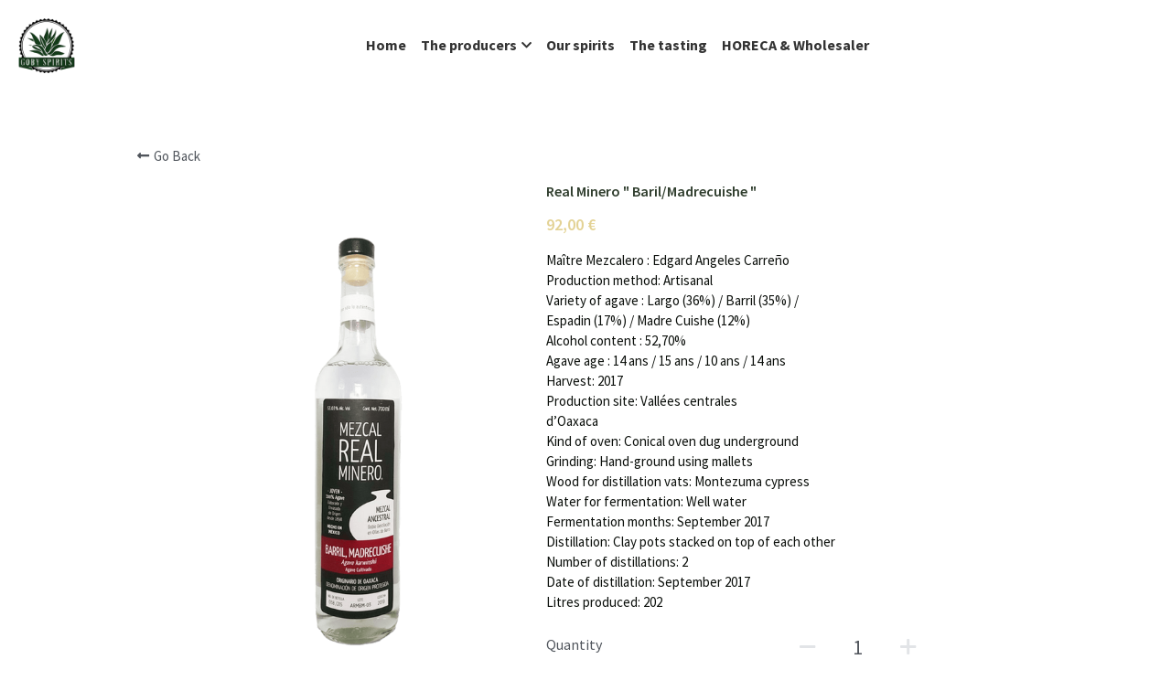

--- FILE ---
content_type: text/html; charset=utf-8
request_url: https://english.gobyspirits.com/store/products/real-minero-baril-madrecuishe
body_size: 65358
content:
<!-- Powered by Strikingly.com 4 (1) Jan 16, 2026 at 19:37-->
<!DOCTYPE html>
<html itemscope itemtype='http://schema.org/WebPage' lang='en' xmlns:og='http://ogp.me/ns#' xmlns='http://www.w3.org/1999/xhtml'>
<head>
<title>Real Minero " Baril/Madrecuishe "</title>
<!-- removing_gon has activated 100%, so we add not_removing_gon rollout for specific user -->
<style>#s-content.s-font-body-source-sans-pro .s-font-body{font-family:"source sans pro",helvetica,sans-serif}#s-content.s-font-heading-oswald .s-font-heading{font-family:oswald,sans-serif}#s-content.s-font-button-source-sans-pro .s-font-button{font-family:"source sans pro",helvetica,sans-serif}#s-content.s-font-nav_item-source-sans-pro .s-font-nav_item{font-family:"source sans pro",helvetica,sans-serif}#s-content.s-font-nav_dropdown-source-sans-pro .s-font-nav_dropdown{font-family:"source sans pro",helvetica,sans-serif}</style>
  <script>
//<![CDATA[
window.$S={};$S.app_instances=[];$S.nav=[{"name":"\/home","uid":"5f050967-ee9e-4d36-8a92-ee0fae5b44cc","memberOnly":false,"hasPassword":false,"isHomePage":true},{"name":"\/real-minero","uid":"08d7b652-0c20-4b69-b838-494db061aab5","memberOnly":false,"hasPassword":false,"isHomePage":false},{"name":"\/los-javis","uid":"ae0ca838-8b47-48a2-9348-1d4fb91f8bcb","memberOnly":false,"hasPassword":false,"isHomePage":false},{"name":"\/our-spirits","uid":"e4251aaa-6ede-4482-83f3-b9f03a161790","memberOnly":false,"hasPassword":false,"isHomePage":false},{"name":"\/el-rey-zapoteco","uid":"78dd64fa-752c-40bc-82e1-889eec0ab015","memberOnly":false,"hasPassword":false,"isHomePage":false},{"name":"\/the-tasting","uid":"43da4b52-39cf-4a70-9dd9-0db2aa1e2165","memberOnly":false,"hasPassword":false,"isHomePage":false},{"name":"\/horeca-and-wholesaler","uid":"dd1e6da1-3915-487a-94b0-00871573aafa","memberOnly":false,"hasPassword":false,"isHomePage":false},{"name":"\/flor-del-desierto","uid":"4334d6a1-36f9-4486-8ed2-d39388102da4","memberOnly":false,"hasPassword":false,"isHomePage":false}];$S.conf={"SUPPORTED_CURRENCY":[{"code":"AED","symbol":"\u062f.\u0625","decimal":".","thousand":",","precision":2,"name":"United Arab Emirates Dirham"},{"code":"AFN","symbol":"\u060b","decimal":".","thousand":",","precision":2,"name":"Afghan afghani"},{"code":"ALL","symbol":"Lek","decimal":",","thousand":".","precision":2,"name":"Albanian lek"},{"code":"AMD","symbol":"\u058f","decimal":",","thousand":".","precision":2,"name":"Armenian dram"},{"code":"ANG","symbol":"\u0192","decimal":",","thousand":".","precision":2,"name":"Netherlands Antillean guilder"},{"code":"AOA","symbol":"Kz","decimal":",","thousand":".","precision":2,"name":"Angolan kwanza"},{"code":"ARS","symbol":"$","decimal":",","thousand":".","precision":2,"name":"Argentine peso"},{"code":"AUD","symbol":"A$","decimal":".","thousand":" ","precision":2,"name":"Australian Dollar"},{"code":"AWG","symbol":"\u0192","decimal":".","thousand":",","precision":2,"name":"Aruban florin"},{"code":"AZN","symbol":"\u20bc","decimal":".","thousand":",","precision":2,"name":"Azerbaijani Manat"},{"code":"BAM","symbol":"KM","decimal":",","thousand":".","precision":2,"name":"Bosnia and Herzegovina convertible mark"},{"code":"BBD","symbol":"$","decimal":".","thousand":",","precision":2,"name":"Barbadian dollar"},{"code":"BDT","symbol":"Tk","decimal":".","thousand":",","precision":2,"name":"Bangladeshi Taka"},{"code":"BGN","symbol":"\u043b\u0432","decimal":",","thousand":".","precision":2,"name":"Bulgarian lev"},{"code":"BHD","symbol":"\u062f.\u0628","decimal":".","thousand":",","precision":3,"name":"Bahraini dinar"},{"code":"BIF","symbol":"FBu","decimal":".","thousand":",","precision":0,"name":"Burundian franc"},{"code":"BMD","symbol":"$","decimal":".","thousand":",","precision":2,"name":"Bermudian dollar"},{"code":"BND","symbol":"$","decimal":".","thousand":",","precision":2,"name":"Brunei dollar"},{"code":"BOB","symbol":"$b","decimal":",","thousand":".","precision":2,"name":"Bolivian boliviano"},{"code":"BRL","symbol":"R$","decimal":",","thousand":".","precision":2,"name":"Brazilian Real","format":"%s %v"},{"code":"BSD","symbol":"$","decimal":".","thousand":",","precision":2,"name":"Bahamian dollar"},{"code":"BTN","symbol":"Nu.","decimal":".","thousand":",","precision":2,"name":"Bhutanese ngultrum"},{"code":"BWP","symbol":"P","decimal":".","thousand":",","precision":2,"name":"Botswana pula"},{"code":"BYN","symbol":"Br","decimal":".","thousand":",","precision":2,"name":"Belarusian ruble"},{"code":"BZD","symbol":"BZ$","decimal":".","thousand":",","precision":2,"name":"Belize dollar"},{"code":"CAD","symbol":"$","decimal":".","thousand":",","precision":2,"name":"Canadian Dollar"},{"code":"CDF","symbol":"FC","decimal":".","thousand":",","precision":2,"name":"Congolese franc"},{"code":"CHF","symbol":"CHF","decimal":".","thousand":"'","precision":2,"name":"Swiss Franc","format":"%s %v"},{"code":"CLP","symbol":"$","decimal":"","thousand":".","precision":0,"name":"Chilean Peso"},{"code":"CNY","symbol":"\u00a5","decimal":".","thousand":",","precision":2,"name":"Chinese Yuan"},{"code":"CRC","symbol":"\u20a1","decimal":",","thousand":".","precision":2,"name":"Costa Rican col\u00f3n"},{"code":"CUP","symbol":"$","decimal":".","thousand":",","precision":2,"name":"Cuban peso"},{"code":"CVE","symbol":"$","decimal":".","thousand":",","precision":2,"name":"Cape Verdean escudo"},{"code":"CZK","symbol":"K\u010d","decimal":",","thousand":".","precision":2,"name":"Czech Koruna","format":"%v %s"},{"code":"DJF","symbol":"Fdj","decimal":".","thousand":",","precision":0,"name":"Djiboutian franc"},{"code":"DKK","symbol":"kr","decimal":".","thousand":",","precision":2,"name":"Danish Krone","format":"%v %s"},{"code":"DOP","symbol":"RD$","decimal":".","thousand":",","precision":2,"name":"Dominican peso"},{"code":"DZD","symbol":"\u062f\u062c","decimal":",","thousand":".","precision":2,"name":"Algerian dinar"},{"code":"EGP","symbol":"E\u00a3","decimal":".","thousand":",","precision":2,"name":"Egyptian pound"},{"code":"ERN","symbol":"Nkf","decimal":".","thousand":",","precision":2,"name":"Eritrean nakfa"},{"code":"ETB","symbol":"Br","decimal":".","thousand":",","precision":2,"name":"Ethiopian birr"},{"code":"EUR","symbol":"\u20ac","decimal":",","thousand":".","precision":2,"name":"Euro","format":"%v %s"},{"code":"FJD","symbol":"$","decimal":".","thousand":",","precision":2,"name":"Fijian dollar"},{"code":"FKP","symbol":"\u00a3","decimal":".","thousand":",","precision":2,"name":"Falkland Islands pound"},{"code":"GBP","symbol":"\u00a3","decimal":".","thousand":",","precision":2,"name":"British Pound"},{"code":"GEL","symbol":"\u10da","decimal":",","thousand":".","precision":2,"name":"Georgian lari"},{"code":"GGP","symbol":"\u00a3","decimal":".","thousand":",","precision":2,"name":"Guernsey pound"},{"code":"GHS","symbol":"GH\u20b5","decimal":".","thousand":",","precision":2,"name":"Ghanaian cedi"},{"code":"GIP","symbol":"\u00a3","decimal":".","thousand":",","precision":2,"name":"Gibraltar pound"},{"code":"GMD","symbol":"D","decimal":".","thousand":",","precision":2,"name":"Gambian dalasi"},{"code":"GNF","symbol":"\u20a3","decimal":".","thousand":",","precision":0,"name":"Guinean franc"},{"code":"GTQ","symbol":"Q","decimal":".","thousand":",","precision":2,"name":"Guatemalan quetzal"},{"code":"GYD","symbol":"G$","decimal":".","thousand":",","precision":2,"name":"Guyanese dollar"},{"code":"HKD","symbol":"HK$","decimal":".","thousand":",","precision":2,"name":"Hong Kong Dollar"},{"code":"HNL","symbol":"L","decimal":".","thousand":",","precision":2,"name":"Honduran lempira"},{"code":"HRK","symbol":"kn","decimal":".","thousand":",","precision":2,"name":"Croatian kuna"},{"code":"HTG","symbol":"G","decimal":".","thousand":",","precision":2,"name":"Haitian gourde"},{"code":"HUF","symbol":"Ft","decimal":"","thousand":",","precision":0,"name":"Hungarian Forint","format":"%v %s"},{"code":"ILS","symbol":"\u20aa","decimal":".","thousand":",","precision":2,"name":"Israeli New Shekel"},{"code":"IMP","symbol":"\u00a3","decimal":".","thousand":",","precision":2,"name":"Isle of Man pound"},{"code":"INR","symbol":"\u20b9","decimal":".","thousand":",","precision":2,"name":"Indian Rupee"},{"code":"IQD","symbol":"\u062f.\u0639","decimal":".","thousand":",","precision":3,"name":"Iraqi dinar"},{"code":"IRR","symbol":"\u062a\u0648\u0645\u0627\u0646","decimal":".","thousand":",","precision":2,"name":"Iranian rial"},{"code":"ISK","symbol":"kr","decimal":",","thousand":".","precision":2,"name":"Icelandic kr\u00f3na"},{"code":"JEP","symbol":"\u00a3","decimal":".","thousand":",","precision":2,"name":"Jersey pound"},{"code":"JMD","symbol":"J$","decimal":".","thousand":",","precision":2,"name":"Jamaican Dollar"},{"code":"JOD","symbol":"JD","decimal":".","thousand":",","precision":3,"name":"Jordanian Dinar"},{"code":"JPY","symbol":"\u00a5","decimal":"","thousand":",","precision":0,"name":"Japanese Yen","format":"%s %v"},{"code":"KES","symbol":"KSh","decimal":".","thousand":",","precision":2,"name":"Kenyan shilling"},{"code":"KGS","symbol":"\u043b\u0432","decimal":",","thousand":".","precision":2,"name":"Kyrgyzstani som"},{"code":"KHR","symbol":"\u17db","decimal":".","thousand":",","precision":2,"name":"Cambodian riel"},{"code":"KMF","symbol":"CF","decimal":".","thousand":",","precision":0,"name":"Comorian franc"},{"code":"KPW","symbol":"\u20a9","decimal":".","thousand":",","precision":2,"name":"North Korean won"},{"code":"KRW","symbol":"\uc6d0","decimal":"","thousand":",","precision":0,"name":"South Korean Won","format":"%v %s"},{"code":"KWD","symbol":"\u062f.\u0643","decimal":".","thousand":",","precision":3,"name":"Kuwait dinar"},{"code":"KYD","symbol":"CI$","decimal":".","thousand":",","precision":2,"name":"Cayman Islands dollar"},{"code":"KZT","symbol":"\u20b8","decimal":",","thousand":".","precision":2,"name":"Kazakhstani tenge"},{"code":"LBP","symbol":"LL","decimal":".","thousand":",","precision":2,"name":"Lebanese pound"},{"code":"LKR","symbol":"\u20a8","decimal":".","thousand":",","precision":2,"name":"Sri Lankan rupee"},{"code":"LRD","symbol":"LR$","decimal":".","thousand":",","precision":2,"name":"Liberian dollar"},{"code":"LSL","symbol":"M","decimal":".","thousand":",","precision":2,"name":"Lesotho loti"},{"code":"LYD","symbol":"LD","decimal":".","thousand":",","precision":3,"name":"Libyan dinar"},{"code":"MAD","symbol":"\u062f.\u0645.","decimal":",","thousand":".","precision":2,"name":"Moroccan dirham"},{"code":"MDL","symbol":"L","decimal":",","thousand":".","precision":2,"name":"Moldovan leu"},{"code":"MGA","symbol":"Ar","decimal":".","thousand":",","precision":0,"name":"Malagasy ariary"},{"code":"MKD","symbol":"\u0434\u0435\u043d","decimal":",","thousand":".","precision":2,"name":"Macedonian denar"},{"code":"MMK","symbol":"Ks","decimal":".","thousand":",","precision":2,"name":"Myanmar kyat"},{"code":"MNT","symbol":"\u20ae","decimal":".","thousand":",","precision":2,"name":"Mongolian tugrik"},{"code":"MOP","symbol":"MOP$","decimal":".","thousand":",","precision":2,"name":"Macanese pataca"},{"code":"MRO","symbol":"UM","decimal":".","thousand":",","precision":2,"name":"Mauritanian Ouguiya"},{"code":"MRU","symbol":"UM","decimal":".","thousand":",","precision":2,"name":"Mauritanian ouguiya"},{"code":"MUR","symbol":"\u20a8","decimal":".","thousand":",","precision":2,"name":"Mauritian rupee"},{"code":"MVR","symbol":"Rf","decimal":".","thousand":",","precision":2,"name":"Maldivian rufiyaa"},{"code":"MWK","symbol":"K","decimal":".","thousand":",","precision":2,"name":"Malawian kwacha"},{"code":"MXN","symbol":"$","decimal":".","thousand":",","precision":2,"name":"Mexican Peso"},{"code":"MYR","symbol":"RM","decimal":".","thousand":",","precision":2,"name":"Malaysian Ringgit"},{"code":"MZN","symbol":"MT","decimal":",","thousand":".","precision":2,"name":"Mozambican metical"},{"code":"NAD","symbol":"N$","decimal":".","thousand":",","precision":2,"name":"Namibian dollar"},{"code":"NGN","symbol":"\u20a6","decimal":".","thousand":",","precision":2,"name":"Nigerian naira"},{"code":"NIO","symbol":"C$","decimal":".","thousand":",","precision":2,"name":"Nicaraguan c\u00f3rdoba"},{"code":"NOK","symbol":"kr","decimal":",","thousand":".","precision":2,"name":"Norwegian Krone","format":"%v %s"},{"code":"NPR","symbol":"\u20a8","decimal":".","thousand":",","precision":2,"name":"Nepalese rupee"},{"code":"NZD","symbol":"$","decimal":".","thousand":",","precision":2,"name":"New Zealand Dollar"},{"code":"OMR","symbol":"\u0631.\u0639.","decimal":".","thousand":",","precision":3,"name":"Omani rial"},{"code":"PAB","symbol":"B\/.","decimal":".","thousand":",","precision":2,"name":"Panamanian balboa"},{"code":"PEN","symbol":"S\/.","decimal":".","thousand":",","precision":2,"name":"Peruvian Sol"},{"code":"PGK","symbol":"K","decimal":".","thousand":",","precision":2,"name":"Papua New Guinean kina"},{"code":"PHP","symbol":"\u20b1","decimal":".","thousand":",","precision":2,"name":"Philippine Peso"},{"code":"PKR","symbol":"\u20a8","decimal":".","thousand":",","precision":2,"name":"Pakistani rupee"},{"code":"PLN","symbol":"z\u0142","decimal":",","thousand":" ","precision":2,"name":"Polish Zloty","format":"%v %s"},{"code":"PYG","symbol":"\u20b2","decimal":",","thousand":".","precision":0,"name":"Paraguayan guaran\u00ed"},{"code":"QAR","symbol":"\u0631.\u0642","decimal":".","thousand":",","precision":2,"name":"Qatari riyal"},{"code":"RON","symbol":"lei","decimal":",","thousand":".","precision":2,"name":"Romanian leu"},{"code":"RSD","symbol":"\u0434\u0438\u043d","decimal":",","thousand":".","precision":2,"name":"Serbian dinar"},{"code":"RUB","symbol":"\u20bd","decimal":",","thousand":".","precision":2,"name":"Russian Ruble","format":"%v %s"},{"code":"RWF","symbol":"FRw","decimal":".","thousand":",","precision":0,"name":"Rwandan franc"},{"code":"SAR","symbol":"\u0631.\u0633","decimal":".","thousand":",","precision":2,"name":"Saudi Arabian riyal"},{"code":"SBD","symbol":"SI$","decimal":".","thousand":",","precision":2,"name":"Solomon Islands dollar"},{"code":"SCR","symbol":"SRe","decimal":".","thousand":",","precision":2,"name":"Seychellois rupee"},{"code":"SDG","symbol":"SDG","decimal":".","thousand":",","precision":2,"name":"Sudanese pound"},{"code":"SEK","symbol":"kr","decimal":".","thousand":" ","precision":2,"name":"Swedish Krona","format":"%v %s"},{"code":"SGD","symbol":"S$","decimal":".","thousand":",","precision":2,"name":"Singapore Dollar"},{"code":"SHP","symbol":"\u00a3","decimal":".","thousand":",","precision":2,"name":"Saint Helena pound"},{"code":"SLL","symbol":"Le","decimal":".","thousand":",","precision":2,"name":"Sierra Leonean leone"},{"code":"SOS","symbol":"S","decimal":".","thousand":",","precision":2,"name":"Somali shilling"},{"code":"SRD","symbol":"$","decimal":",","thousand":".","precision":2,"name":"Surinamese dollar"},{"code":"SSP","symbol":"SS\u00a3","decimal":".","thousand":",","precision":2,"name":"South Sudanese pound"},{"code":"STD","symbol":"Db","decimal":".","thousand":",","precision":2,"name":"Sao Tomean Dobra"},{"code":"STN","symbol":"Db","decimal":".","thousand":",","precision":2,"name":"S\u00e3o Tom\u00e9 and Pr\u00edncipe dobra"},{"code":"SYP","symbol":"LS","decimal":".","thousand":",","precision":2,"name":"Syrian pound"},{"code":"SZL","symbol":"E","decimal":".","thousand":",","precision":2,"name":"Swazi lilangeni"},{"code":"THB","symbol":"\u0e3f","decimal":".","thousand":",","precision":2,"name":"Thai Baht"},{"code":"TJS","symbol":"SM","decimal":".","thousand":",","precision":2,"name":"Tajikistani somoni"},{"code":"TMT","symbol":"T","decimal":".","thousand":",","precision":2,"name":"Turkmenistan manat"},{"code":"TND","symbol":"\u062f.\u062a","decimal":".","thousand":",","precision":3,"name":"Tunisian dinar"},{"code":"TOP","symbol":"T$","decimal":".","thousand":",","precision":2,"name":"Tongan pa\u02bbanga"},{"code":"TRY","symbol":"\u20ba","decimal":".","thousand":",","precision":2,"name":"Turkish lira"},{"code":"TTD","symbol":"TT$","decimal":".","thousand":",","precision":2,"name":"Trinidad and Tobago dollar"},{"code":"TWD","symbol":"NT$","decimal":"","thousand":",","precision":0,"name":"New Taiwan Dollar"},{"code":"TZS","symbol":"Tsh","decimal":".","thousand":",","precision":2,"name":"Tanzanian shilling"},{"code":"UAH","symbol":"\u20b4","decimal":".","thousand":",","precision":2,"name":"Ukrainian hryvnia"},{"code":"UGX","symbol":"USh","decimal":".","thousand":",","precision":2,"name":"Ugandan shilling"},{"code":"USD","symbol":"$","decimal":".","thousand":",","precision":2,"name":"United States Dollar"},{"code":"UYU","symbol":"$U","decimal":",","thousand":".","precision":2,"name":"Uruguayan peso"},{"code":"UZS","symbol":"\u043b\u0432","decimal":",","thousand":".","precision":2,"name":"Uzbekistani so\u02bbm"},{"code":"VES","symbol":"Bs.S.","decimal":".","thousand":",","precision":2,"name":"Venezuelan bol\u00edvar soberano"},{"code":"VUV","symbol":"VT","decimal":".","thousand":",","precision":0,"name":"Vanuatu vatu"},{"code":"WST","symbol":"WS$","decimal":".","thousand":",","precision":2,"name":"Samoan t\u0101l\u0101"},{"code":"XAF","symbol":"FCFA","decimal":".","thousand":",","precision":0,"name":"Central African CFA franc"},{"code":"XCD","symbol":"EC$","decimal":".","thousand":",","precision":2,"name":"East Caribbean dollar"},{"code":"XDR","symbol":"SDR","decimal":".","thousand":"","precision":0,"name":"Special drawing rights"},{"code":"XOF","symbol":"CFA","decimal":".","thousand":",","precision":0,"name":"West African CFA franc"},{"code":"XPF","symbol":"\u20a3","decimal":".","thousand":",","precision":0,"name":"CFP franc"},{"code":"YER","symbol":"\u0631.\u064a","decimal":".","thousand":",","precision":2,"name":"Yemeni rial"},{"code":"ZAR","symbol":"R","decimal":".","thousand":",","precision":2,"name":"South African Rand"},{"code":"ZMW","symbol":"K","decimal":",","thousand":".","precision":2,"name":"Zambian kwacha"},{"code":"IDR","symbol":"Rp ","decimal":"","thousand":".","precision":0,"name":"Indonesian Rupiah"},{"code":"VND","symbol":"\u20ab","decimal":"","thousand":".","precision":0,"name":"Vietnamese Dong","format":"%v%s"},{"code":"LAK","symbol":"\u20ad","decimal":".","thousand":",","precision":2,"name":"Lao kip"},{"code":"COP","symbol":"$","decimal":".","thousand":",","precision":0,"name":"Colombian Peso"}],"pages_show_static_path":"https:\/\/static-assets.strikinglycdn.com\/pages_show_static-bc1f19a55f2b44d4730b53552286eb27fea2e9da8282fb2743c9147c736f5092.js","keenio_collection":"strikingly_pageviews","keenio_collection_sharding":"strikingly_pageviews-18100001-18200000","keenio_pbs_impression_collection":"strikingly_pbs_impression","keenio_pbs_conversion_collection":"strikingly_pbs_conversion","keenio_pageservice_imageshare_collection":"strikingly_pageservice_imageshare","keenio_page_socialshare_collection":"strikingly_page_socialshare","keenio_page_framing_collection":"strikingly_page_framing","keenio_file_download_collection":"strikingly_file_download","keenio_ecommerce_buyer_landing":"strikingly_ecommerce_buyer_landing","keenio_ecommerce_buyer_viewed_checkout_dialog":"strikingly_ecommerce_buyer_viewed_checkout_dialog","keenio_ecommerce_buyer_completed_shipping_address":"strikingly_ecommerce_buyer_completed_shipping_address","keenio_ecommerce_buyer_selected_payment_method":"strikingly_ecommerce_buyer_selected_payment_method","keenio_ecommerce_buyer_canceled_order":"strikingly_ecommerce_buyer_canceled_order","keenio_ecommerce_buyer_added_item_to_cart":"strikingly_ecommerce_buyer_added_item_to_cart","keenio_events_collection":"strikingly_events","is_screenshot_rendering":false,"ecommerce_stripe_alipay":false,"headless_render":null,"wx_instant_follow":false,"is_google_analytics_enabled":true,"is_strikingly_analytics_enabled":true,"is_from_site_to_app":false,"is_weitie":false,"weitie_post_id":null,"weitie_meta_info":null,"weitie_slogan":"\u65e0\u9700\u6ce8\u518c\u7684\u53d1\u5e16\u795e\u5668","gdpr_compliance_feature":false,"strikingly_live_chat_settings":null,"FACEBOOK_APP_ID":"138736959550286","FACEBOOK_PERMS":"email"};$S.fonts=null;$S.live_site=true;$S.user_meta={"user_type":"","live_chat_branding":false,"oneClickShareInfo":null};$S.global_conf={"premium_apps":["HtmlApp","EcwidApp","MailChimpApp","CeleryApp","LocuApp"],"environment":"production","env":"production","host_suffix":"strikingly.com","asset_url":"https:\/\/static-assets.strikinglycdn.com","locale":"en","in_china":false,"country_code":null,"browser_locale":null,"is_sxl":false,"china_optimization":false,"enable_live_chat":true,"enable_internal_footer_layout":["33212390","11376106","13075825","12954266","11479862","28250243","28142805","28250455","28250492","23063547","28250512","23063531","28250538","28250791","23063511","28250526","28250588","28250582","28250575","28250570","23063556","28250565","13128850","13075827","13033035","13107039","12989659","12954536","13029321","12967243","12935703","13128849","189186","23559408","22317661","23559972","23559402","23559419","23559961","23559424","23568836","23559400","23559427","23559394","23559955","23559949","23568824","23559953","22317663","13032471","13070869","13107041","13100761","13100763","13039483","12989656","12935476","13029732","13070868","13115975","13115977","12967468"],"user_image_cdn":{"qn":"\/\/user-assets.sxlcdn.com","s":"\/\/custom-images.strikinglycdn.com"},"GROWINGIO_API_KEY":null,"BAIDU_API_KEY":null,"SEGMENTIO_API_KEY":"eb3txa37hi","FACEBOOK_APP_ID":"138736959550286","WECHAT_APP_ID":null,"WECHAT_MP_APP_ID":"","KEEN_IO_PROJECT_ID":"5317e03605cd66236a000002","KEEN_IO_WRITE_KEY":"[base64]","FIREBASE_URL":"bobcat.firebaseIO.com","CLOUDINARY_CLOUD_NAME":"hrscywv4p","CLOUDINARY_PRESET":"oxbxiyxl","rollout":{"background_for_all_sections":false,"crm_livechat":true,"stripe_payer_email":false,"stripe_alipay":true,"stripe_wechatpay":true,"stripe_afterpay":true,"stripe_klarna":true,"paynow_unionpay":true,"tw_payment_registration_upgrade":true,"new_checkout_design":true,"checkout_form_integration":true,"s6_feature":true,"customize_image_appearance":true,"advanced_section_layout_setting":true,"google_invisible_recaptcha":true,"invisible_hcaptcha":false,"show_dummy_data_in_editor":true,"show_dummy_data_in_cro_editor":true,"mobile_editor_2023":true,"mobile_editor_2023_part3":true,"vertical_alignment_2023":true,"enable_migrate_page_data":true,"enable_section_smart_binding":true,"portfolio_region_options":false,"domain_connection_v2":true,"new_blog_editor":true,"new_blog_editor_disabled":false,"draft_editor":true,"disable_draft_editor":false,"new_blog_layout":true,"new_store_layout":true,"gallery_section_2021":true,"strikingly_618":false,"nav_2021":true,"can_use_section_default_format":true,"can_use_section_text_align":true,"section_improvements_part1":true,"nav_2021_off":false,"nav_2023":true,"delay_gon":false,"shake_ssr_gon":false,"feature_list_2023":true,"pbs_i18n":true,"support_sca":false,"dlz_badge":false,"show_kickstart_entry_in_dashboard_support_widget":true,"need_html_custom_code_review":true,"has_hydrated_sections":false,"show_support_widget_in_live_site":false,"wechat_sharing":false,"new_wechat_oauth":false,"midtrans_payments":false,"pbs_variation_b":true,"all_currencies":true,"language_region_redirect_options":false,"portfolio_addon_items":false,"custom_review_v2":false},"cookie_categories":{"necessary":["_claim_popup_ref","member_name","authenticationToken","_pbs_i18n_ab_test","__strk_cookie_notification","__is_open_strk_necessary_cookie","__is_open_strk_analytics_cookie","__is_open_strk_preferences_cookie","site_id","crm_chat_token","authenticationToken","member_id","page_nocache","page_password","page_password_uid","return_path_after_verification","return_path_after_page_verification","is_submitted_all"],"preferences":["__strk_cookie_comment_name","__strk_cookie_comment_email"],"analytics":["__strk_session_id"]},"WEITIE_APP_ID":null,"WEITIE_MP_APP_ID":null,"BUGSNAG_FE_API_KEY":"","BUGSNAG_FE_JS_RELEASE_STAGE":"production","google":{"recaptcha_v2_client_key":"6LeRypQbAAAAAGgaIHIak2L7UaH4Mm3iS6Tpp7vY","recaptcha_v2_invisible_client_key":"6LdmtBYdAAAAAJmE1hETf4IHoUqXQaFuJxZPO8tW"},"hcaptcha":{"hcaptcha_checkbox_key":"cd7ccab0-57ca-49aa-98ac-db26473a942a","hcaptcha_invisible_key":"65400c5a-c122-4648-971c-9f7e931cd872"},"kickstart_locale_selection":{"en":"100","de":"100","es":"100","fr":"100","it":"100","nl":"100","pt-BR":"100","fi":"100","no":"100","sv":"100","pl":"100","cs":"100","ro":"100","ar":"100","id":"100","vi":"0","ja":"100","zh-CN":"100","zh-TW":"100"},"honeypot":"93402406"};$S.country_list={"europe":{"name":"Europe","continent":"europe"},"asia":{"name":"Asia","continent":"asia"},"northamerica":{"name":"North America","continent":"northamerica"},"southamerica":{"name":"South America","continent":"southamerica"},"australia":{"name":"Australia","continent":"australia"},"antarctica":{"name":"Antarctica","continent":"antarctica"},"africa":{"name":"Africa","continent":"africa"},"ad":{"name":"Andorra","continent":"europe"},"ae":{"name":"United Arab Emirates","continent":"asia"},"af":{"name":"Afghanistan","continent":"asia"},"ag":{"name":"Antigua and Barbuda","continent":"northamerica"},"ai":{"name":"Anguilla","continent":"northamerica"},"al":{"name":"Albania","continent":"europe"},"am":{"name":"Armenia","continent":"asia"},"an":{"name":"Netherlands Antilles","continent":"northamerica"},"ao":{"name":"Angola","continent":"africa"},"aq":{"name":"Antarctica","continent":"antarctica"},"ar":{"name":"Argentina","continent":"southamerica"},"as":{"name":"American Samoa","continent":"australia"},"at":{"name":"Austria","continent":"europe"},"au":{"name":"Australia","continent":"australia"},"aw":{"name":"Aruba","continent":"northamerica"},"ax":{"name":"\u00c5land Islands","continent":"europe"},"az":{"name":"Azerbaijan","continent":"asia"},"ba":{"name":"Bosnia and Herzegovina","continent":"europe"},"bb":{"name":"Barbados","continent":"northamerica"},"bd":{"name":"Bangladesh","continent":"asia"},"be":{"name":"Belgium","continent":"europe"},"bf":{"name":"Burkina Faso","continent":"africa"},"bg":{"name":"Bulgaria","continent":"europe"},"bh":{"name":"Bahrain","continent":"asia"},"bi":{"name":"Burundi","continent":"africa"},"bj":{"name":"Benin","continent":"africa"},"bl":{"name":"Saint Barth\u00e9lemy","continent":"northamerica"},"bm":{"name":"Bermuda","continent":"northamerica"},"bn":{"name":"Brunei Darussalam","continent":"asia"},"bo":{"name":"Bolivia","continent":"southamerica"},"bq":{"name":"Bonaire, Sint Eustatius and Saba","continent":"northamerica"},"br":{"name":"Brazil","continent":"southamerica"},"bs":{"name":"Bahamas","continent":"northamerica"},"bt":{"name":"Bhutan","continent":"asia"},"bv":{"name":"Bouvet Island","continent":"antarctica"},"bw":{"name":"Botswana","continent":"africa"},"by":{"name":"Belarus","continent":"europe"},"bz":{"name":"Belize","continent":"northamerica"},"ca":{"name":"Canada","continent":"northamerica"},"cc":{"name":"Cocos (Keeling) Islands","continent":"asia"},"cd":{"name":"Congo, The Democratic Republic Of The","continent":"africa"},"cf":{"name":"Central African Republic","continent":"africa"},"cg":{"name":"Congo","continent":"africa"},"ch":{"name":"Switzerland","continent":"europe"},"ci":{"name":"C\u00f4te D'Ivoire","continent":"africa"},"ck":{"name":"Cook Islands","continent":"australia"},"cl":{"name":"Chile","continent":"southamerica"},"cm":{"name":"Cameroon","continent":"africa"},"cn":{"name":"China","continent":"asia"},"co":{"name":"Colombia","continent":"southamerica"},"cr":{"name":"Costa Rica","continent":"northamerica"},"cu":{"name":"Cuba","continent":"northamerica"},"cv":{"name":"Cape Verde","continent":"africa"},"cw":{"name":"Cura\u00e7ao","continent":"northamerica"},"cx":{"name":"Christmas Island","continent":"asia"},"cy":{"name":"Cyprus","continent":"asia"},"cz":{"name":"Czech Republic","continent":"europe"},"de":{"name":"Germany","continent":"europe"},"dj":{"name":"Djibouti","continent":"africa"},"dk":{"name":"Denmark","continent":"europe"},"dm":{"name":"Dominica","continent":"northamerica"},"do":{"name":"Dominican Republic","continent":"northamerica"},"dz":{"name":"Algeria","continent":"africa"},"ec":{"name":"Ecuador","continent":"southamerica"},"ee":{"name":"Estonia","continent":"europe"},"eg":{"name":"Egypt","continent":"africa"},"eh":{"name":"Western Sahara","continent":"africa"},"er":{"name":"Eritrea","continent":"africa"},"es":{"name":"Spain","continent":"europe"},"et":{"name":"Ethiopia","continent":"africa"},"fi":{"name":"Finland","continent":"europe"},"fj":{"name":"Fiji","continent":"australia"},"fk":{"name":"Falkland Islands (Malvinas)","continent":"southamerica"},"fm":{"name":"Micronesia, Federated States Of","continent":"australia"},"fo":{"name":"Faroe Islands","continent":"europe"},"fr":{"name":"France","continent":"europe"},"ga":{"name":"Gabon","continent":"africa"},"gb":{"name":"United Kingdom","continent":"europe"},"gd":{"name":"Grenada","continent":"northamerica"},"ge":{"name":"Georgia","continent":"asia"},"gf":{"name":"French Guiana","continent":"southamerica"},"gg":{"name":"Guernsey","continent":"europe"},"gh":{"name":"Ghana","continent":"africa"},"gi":{"name":"Gibraltar","continent":"europe"},"gl":{"name":"Greenland","continent":"northamerica"},"gm":{"name":"Gambia","continent":"africa"},"gn":{"name":"Guinea","continent":"africa"},"gp":{"name":"Guadeloupe","continent":"northamerica"},"gq":{"name":"Equatorial Guinea","continent":"africa"},"gr":{"name":"Greece","continent":"europe"},"gs":{"name":"South Georgia and the South Sandwich Islands","continent":"antarctica"},"gt":{"name":"Guatemala","continent":"northamerica"},"gu":{"name":"Guam","continent":"australia"},"gw":{"name":"Guinea-Bissau","continent":"africa"},"gy":{"name":"Guyana","continent":"southamerica"},"hk":{"name":"Hong Kong SAR China","continent":"asia"},"hm":{"name":"Heard and McDonald Islands","continent":"antarctica"},"hn":{"name":"Honduras","continent":"northamerica"},"hr":{"name":"Croatia","continent":"europe"},"ht":{"name":"Haiti","continent":"northamerica"},"hu":{"name":"Hungary","continent":"europe"},"id":{"name":"Indonesia","continent":"asia"},"ie":{"name":"Ireland","continent":"europe"},"il":{"name":"Israel","continent":"asia"},"im":{"name":"Isle of Man","continent":"europe"},"in":{"name":"India","continent":"asia"},"io":{"name":"British Indian Ocean Territory","continent":"asia"},"iq":{"name":"Iraq","continent":"asia"},"ir":{"name":"Iran, Islamic Republic Of","continent":"asia"},"is":{"name":"Iceland","continent":"europe"},"it":{"name":"Italy","continent":"europe"},"je":{"name":"Jersey","continent":"europe"},"jm":{"name":"Jamaica","continent":"northamerica"},"jo":{"name":"Jordan","continent":"asia"},"jp":{"name":"Japan","continent":"asia"},"ke":{"name":"Kenya","continent":"africa"},"kg":{"name":"Kyrgyzstan","continent":"asia"},"kh":{"name":"Cambodia","continent":"asia"},"ki":{"name":"Kiribati","continent":"australia"},"km":{"name":"Comoros","continent":"africa"},"kn":{"name":"Saint Kitts And Nevis","continent":"northamerica"},"kp":{"name":"Korea, Democratic People's Republic Of","continent":"asia"},"kr":{"name":"Korea, Republic of","continent":"asia"},"kw":{"name":"Kuwait","continent":"asia"},"ky":{"name":"Cayman Islands","continent":"northamerica"},"kz":{"name":"Kazakhstan","continent":"asia"},"la":{"name":"Lao People's Democratic Republic","continent":"asia"},"lb":{"name":"Lebanon","continent":"asia"},"lc":{"name":"Saint Lucia","continent":"northamerica"},"li":{"name":"Liechtenstein","continent":"europe"},"lk":{"name":"Sri Lanka","continent":"asia"},"lr":{"name":"Liberia","continent":"africa"},"ls":{"name":"Lesotho","continent":"africa"},"lt":{"name":"Lithuania","continent":"europe"},"lu":{"name":"Luxembourg","continent":"europe"},"lv":{"name":"Latvia","continent":"europe"},"ly":{"name":"Libya","continent":"africa"},"ma":{"name":"Morocco","continent":"africa"},"mc":{"name":"Monaco","continent":"europe"},"md":{"name":"Moldova, Republic of","continent":"europe"},"me":{"name":"Montenegro","continent":"europe"},"mf":{"name":"Saint Martin","continent":"northamerica"},"mg":{"name":"Madagascar","continent":"africa"},"mh":{"name":"Marshall Islands","continent":"australia"},"mk":{"name":"North Macedonia","continent":"europe"},"ml":{"name":"Mali","continent":"africa"},"mm":{"name":"Myanmar","continent":"asia"},"mn":{"name":"Mongolia","continent":"asia"},"mo":{"name":"Macao SAR China","continent":"asia"},"mp":{"name":"Northern Mariana Islands","continent":"australia"},"mq":{"name":"Martinique","continent":"northamerica"},"mr":{"name":"Mauritania","continent":"africa"},"ms":{"name":"Montserrat","continent":"northamerica"},"mt":{"name":"Malta","continent":"europe"},"mu":{"name":"Mauritius","continent":"africa"},"mv":{"name":"Maldives","continent":"asia"},"mw":{"name":"Malawi","continent":"africa"},"mx":{"name":"Mexico","continent":"northamerica"},"my":{"name":"Malaysia","continent":"asia"},"mz":{"name":"Mozambique","continent":"africa"},"na":{"name":"Namibia","continent":"africa"},"nc":{"name":"New Caledonia","continent":"australia"},"ne":{"name":"Niger","continent":"africa"},"nf":{"name":"Norfolk Island","continent":"australia"},"ng":{"name":"Nigeria","continent":"africa"},"ni":{"name":"Nicaragua","continent":"northamerica"},"nl":{"name":"Netherlands","continent":"europe"},"no":{"name":"Norway","continent":"europe"},"np":{"name":"Nepal","continent":"asia"},"nr":{"name":"Nauru","continent":"australia"},"nu":{"name":"Niue","continent":"australia"},"nz":{"name":"New Zealand","continent":"australia"},"om":{"name":"Oman","continent":"asia"},"pa":{"name":"Panama","continent":"northamerica"},"pe":{"name":"Peru","continent":"southamerica"},"pf":{"name":"French Polynesia","continent":"australia"},"pg":{"name":"Papua New Guinea","continent":"australia"},"ph":{"name":"Philippines","continent":"asia"},"pk":{"name":"Pakistan","continent":"asia"},"pl":{"name":"Poland","continent":"europe"},"pm":{"name":"Saint Pierre And Miquelon","continent":"northamerica"},"pn":{"name":"Pitcairn","continent":"australia"},"pr":{"name":"Puerto Rico","continent":"northamerica"},"ps":{"name":"Palestine, State of","continent":"asia"},"pt":{"name":"Portugal","continent":"europe"},"pw":{"name":"Palau","continent":"australia"},"py":{"name":"Paraguay","continent":"southamerica"},"qa":{"name":"Qatar","continent":"asia"},"re":{"name":"R\u00e9union","continent":"africa"},"ro":{"name":"Romania","continent":"europe"},"rs":{"name":"Serbia","continent":"europe"},"ru":{"name":"Russian Federation","continent":"europe"},"rw":{"name":"Rwanda","continent":"africa"},"sa":{"name":"Saudi Arabia","continent":"asia"},"sb":{"name":"Solomon Islands","continent":"australia"},"sc":{"name":"Seychelles","continent":"africa"},"sd":{"name":"Sudan","continent":"africa"},"se":{"name":"Sweden","continent":"europe"},"sg":{"name":"Singapore","continent":"asia"},"sh":{"name":"Saint Helena","continent":"africa"},"si":{"name":"Slovenia","continent":"europe"},"sj":{"name":"Svalbard And Jan Mayen","continent":"europe"},"sk":{"name":"Slovakia","continent":"europe"},"sl":{"name":"Sierra Leone","continent":"africa"},"sm":{"name":"San Marino","continent":"europe"},"sn":{"name":"Senegal","continent":"africa"},"so":{"name":"Somalia","continent":"africa"},"sr":{"name":"Suriname","continent":"southamerica"},"ss":{"name":"South Sudan","continent":"africa"},"st":{"name":"Sao Tome and Principe","continent":"africa"},"sv":{"name":"El Salvador","continent":"northamerica"},"sx":{"name":"Sint Maarten","continent":"northamerica"},"sy":{"name":"Syrian Arab Republic","continent":"asia"},"sz":{"name":"Swaziland","continent":"africa"},"tc":{"name":"Turks and Caicos Islands","continent":"northamerica"},"td":{"name":"Chad","continent":"africa"},"tf":{"name":"French Southern Territories","continent":"antarctica"},"tg":{"name":"Togo","continent":"africa"},"th":{"name":"Thailand","continent":"asia"},"tj":{"name":"Tajikistan","continent":"asia"},"tk":{"name":"Tokelau","continent":"australia"},"tl":{"name":"Timor-Leste","continent":"asia"},"tm":{"name":"Turkmenistan","continent":"asia"},"tn":{"name":"Tunisia","continent":"africa"},"to":{"name":"Tonga","continent":"australia"},"tr":{"name":"Turkey","continent":"europe"},"tt":{"name":"Trinidad and Tobago","continent":"northamerica"},"tv":{"name":"Tuvalu","continent":"australia"},"tw":{"name":"Taiwan","continent":"asia"},"tz":{"name":"Tanzania, United Republic of","continent":"africa"},"ua":{"name":"Ukraine","continent":"europe"},"ug":{"name":"Uganda","continent":"africa"},"um":{"name":"United States Minor Outlying Islands","continent":"australia"},"us":{"name":"United States","continent":"northamerica"},"uy":{"name":"Uruguay","continent":"southamerica"},"uz":{"name":"Uzbekistan","continent":"asia"},"va":{"name":"Holy See (Vatican City State)","continent":"europe"},"vc":{"name":"Saint Vincent And The Grenadines","continent":"northamerica"},"ve":{"name":"Venezuela, Bolivarian Republic of","continent":"southamerica"},"vg":{"name":"Virgin Islands, British","continent":"northamerica"},"vi":{"name":"Virgin Islands, U.S.","continent":"northamerica"},"vn":{"name":"Vietnam","continent":"asia"},"vu":{"name":"Vanuatu","continent":"australia"},"wf":{"name":"Wallis and Futuna","continent":"australia"},"ws":{"name":"Samoa","continent":"australia"},"ye":{"name":"Yemen","continent":"asia"},"yt":{"name":"Mayotte","continent":"africa"},"za":{"name":"South Africa","continent":"africa"},"zm":{"name":"Zambia","continent":"africa"},"zw":{"name":"Zimbabwe","continent":"africa"}};$S.state_list={"us":[{"name":"Alabama","abbr":"AL"},{"name":"Alaska","abbr":"AK"},{"name":"American Samoa","abbr":"AS"},{"name":"Arizona","abbr":"AZ"},{"name":"Arkansas","abbr":"AR"},{"name":"California","abbr":"CA"},{"name":"Colorado","abbr":"CO"},{"name":"Connecticut","abbr":"CT"},{"name":"Delaware","abbr":"DE"},{"name":"District of Columbia","abbr":"DC"},{"name":"Florida","abbr":"FL"},{"name":"Georgia","abbr":"GA"},{"name":"Guam","abbr":"GU"},{"name":"Hawaii","abbr":"HI"},{"name":"Idaho","abbr":"ID"},{"name":"Illinois","abbr":"IL"},{"name":"Indiana","abbr":"IN"},{"name":"Iowa","abbr":"IA"},{"name":"Kansas","abbr":"KS"},{"name":"Kentucky","abbr":"KY"},{"name":"Louisiana","abbr":"LA"},{"name":"Maine","abbr":"ME"},{"name":"Maryland","abbr":"MD"},{"name":"Massachusetts","abbr":"MA"},{"name":"Michigan","abbr":"MI"},{"name":"Minnesota","abbr":"MN"},{"name":"Mississippi","abbr":"MS"},{"name":"Missouri","abbr":"MO"},{"name":"Montana","abbr":"MT"},{"name":"Nebraska","abbr":"NE"},{"name":"Nevada","abbr":"NV"},{"name":"New Hampshire","abbr":"NH"},{"name":"New Jersey","abbr":"NJ"},{"name":"New Mexico","abbr":"NM"},{"name":"New York","abbr":"NY"},{"name":"North Carolina","abbr":"NC"},{"name":"North Dakota","abbr":"ND"},{"name":"Northern Mariana Islands","abbr":"MP"},{"name":"Ohio","abbr":"OH"},{"name":"Oklahoma","abbr":"OK"},{"name":"Oregon","abbr":"OR"},{"name":"Pennsylvania","abbr":"PA"},{"name":"Puerto Rico","abbr":"PR"},{"name":"Rhode Island","abbr":"RI"},{"name":"South Carolina","abbr":"SC"},{"name":"South Dakota","abbr":"SD"},{"name":"Tennessee","abbr":"TN"},{"name":"Texas","abbr":"TX"},{"name":"Utah","abbr":"UT"},{"name":"Vermont","abbr":"VT"},{"name":"Virgin Islands","abbr":"VI"},{"name":"Virginia","abbr":"VA"},{"name":"Washington","abbr":"WA"},{"name":"West Virginia","abbr":"WV"},{"name":"Wisconsin","abbr":"WI"},{"name":"Wyoming","abbr":"WY"}],"ca":[{"name":"Alberta","abbr":"AB"},{"name":"British Columbia","abbr":"BC"},{"name":"Manitoba","abbr":"MB"},{"name":"New Brunswick","abbr":"NB"},{"name":"Newfoundland and Labrador","abbr":"NL"},{"name":"Nova Scotia","abbr":"NS"},{"name":"Northwest Territories","abbr":"NT"},{"name":"Nunavut","abbr":"NU"},{"name":"Ontario","abbr":"ON"},{"name":"Prince Edward Island","abbr":"PE"},{"name":"Quebec","abbr":"QC"},{"name":"Saskatchewan","abbr":"SK"},{"name":"Yukon","abbr":"YT"}],"cn":[{"name":"Beijing","abbr":"Beijing"},{"name":"Tianjin","abbr":"Tianjin"},{"name":"Hebei","abbr":"Hebei"},{"name":"Shanxi","abbr":"Shanxi"},{"name":"Nei Mongol","abbr":"Nei Mongol"},{"name":"Liaoning","abbr":"Liaoning"},{"name":"Jilin","abbr":"Jilin"},{"name":"Heilongjiang","abbr":"Heilongjiang"},{"name":"Shanghai","abbr":"Shanghai"},{"name":"Jiangsu","abbr":"Jiangsu"},{"name":"Zhejiang","abbr":"Zhejiang"},{"name":"Anhui","abbr":"Anhui"},{"name":"Fujian","abbr":"Fujian"},{"name":"Jiangxi","abbr":"Jiangxi"},{"name":"Shandong","abbr":"Shandong"},{"name":"Henan","abbr":"Henan"},{"name":"Hubei","abbr":"Hubei"},{"name":"Hunan","abbr":"Hunan"},{"name":"Guangdong","abbr":"Guangdong"},{"name":"Guangxi","abbr":"Guangxi"},{"name":"Hainan","abbr":"Hainan"},{"name":"Chongqing","abbr":"Chongqing"},{"name":"Sichuan","abbr":"Sichuan"},{"name":"Guizhou","abbr":"Guizhou"},{"name":"Yunnan","abbr":"Yunnan"},{"name":"Xizang","abbr":"Xizang"},{"name":"Shaanxi","abbr":"Shaanxi"},{"name":"Gansu","abbr":"Gansu"},{"name":"Qinghai","abbr":"Qinghai"},{"name":"Ningxia","abbr":"Ningxia"},{"name":"Xinjiang","abbr":"Xinjiang"}]};$S.eu_country_list={"countries":[{"name":"Austria","abbr":"at"},{"name":"Albania","abbr":"al"},{"name":"Belgium","abbr":"be"},{"name":"Bulgaria","abbr":"bg"},{"name":"Belarus","abbr":"by"},{"name":"Bosnia and Herzegovina","abbr":"ba"},{"name":"Croatia","abbr":"hr"},{"name":"Republic of Cyprus","abbr":"cy"},{"name":"Czech Republic","abbr":"cz"},{"name":"Denmark","abbr":"dk"},{"name":"Estonia","abbr":"ee"},{"name":"Finland","abbr":"fi"},{"name":"France","abbr":"fr"},{"name":"Germany","abbr":"de"},{"name":"Greece","abbr":"gr"},{"name":"Hungary","abbr":"hu"},{"name":"Ireland","abbr":"ie"},{"name":"Italy","abbr":"it"},{"name":"Latvia","abbr":"lv"},{"name":"Lithuania","abbr":"lt"},{"name":"Luxembourg","abbr":"lu"},{"name":"Malta","abbr":"mt"},{"name":"Moldova","abbr":"md"},{"name":"Netherlands","abbr":"nl"},{"name":"North Macedonia","abbr":"mk"},{"name":"Norway","abbr":false},{"name":"Poland","abbr":"pl"},{"name":"Portugal","abbr":"pt"},{"name":"Romania","abbr":"ro"},{"name":"Russia","abbr":"ru"},{"name":"Slovakia","abbr":"sk"},{"name":"Slovenia","abbr":"si"},{"name":"Spain","abbr":"es"},{"name":"Sweden","abbr":"se"},{"name":"Serbia","abbr":"rs"},{"name":"Switzerland","abbr":"ch"},{"name":"Turkey","abbr":"tr"},{"name":"United Kingdom","abbr":"gb"},{"name":"Ukraine","abbr":"ua"}]};$S.stores={"fonts_v2":[{"name":"oswald","fontType":"google","displayName":"Oswald","cssValue":"\"oswald\"","settings":{"weight":"200,300,regular,500,600,700"},"hidden":false,"cssFallback":"sans-serif","disableBody":false,"isSuggested":true},{"name":"source sans pro","fontType":"google","displayName":"Source Sans","cssValue":"\"source sans pro\", helvetica","settings":{"weight":"300,400,600,700,300italic,400italic,600italic,700italic"},"hidden":false,"cssFallback":"sans-serif","disableBody":null,"isSuggested":true},{"name":"montserrat","fontType":"google","displayName":"Montserrat","cssValue":"montserrat, helvetica","settings":{"weight":"400,700"},"hidden":false,"cssFallback":"sans-serif","disableBody":null,"isSuggested":true}],"showStatic":{"footerLogoSeoData":{"anchor_link":"https:\/\/www.strikingly.com\/?ref=logo\u0026permalink=site-2221278-7427-4938\u0026custom_domain=english.gobyspirits.com\u0026utm_campaign=footer_pbs\u0026utm_content=https%3A%2F%2Fenglish.gobyspirits.com%2F\u0026utm_medium=user_page\u0026utm_source=2221278\u0026utm_term=pbs_b","anchor_text":"How to make a website"},"isEditMode":false},"pageData":{"type":"Site","id":"f_91c9c8d2-ecd7-4d64-bb2e-57778ac9c69f","defaultValue":null,"horizontal":false,"fixedSocialMedia":false,"new_page":true,"showMobileNav":true,"showCookieNotification":true,"showTermsAndConditions":true,"showPrivacyPolicy":false,"activateGDPRCompliance":false,"multi_pages":true,"live_chat":false,"isFullScreenOnlyOneSection":true,"showNav":true,"showFooter":true,"showStrikinglyLogo":false,"showNavigationButtons":false,"showShoppingCartIcon":true,"showButtons":true,"navFont":"","titleFont":"oswald","logoFont":"","bodyFont":"source sans pro","buttonFont":"source sans pro","headingFont":"oswald","theme":"fresh","templateVariation":"","templatePreset":"blue","termsText":"IDENTIT\u00c9\nNom du site web : Goby Spirits Adresse : www.gobyspirits.comPropri\u00e9taire : Thibault Gobilliard Responsable de publication : Thibault Gobilliard\nConception et r\u00e9alisation : Jacob M\u00e9lodie Animation : Jacob M\u00e9lodie H\u00e9bergement : o2swtich \nPERSONNE MORALE (RETIRER CE BLOC AU BESOIN)\n\u003c Goby Spirits\u2013\u2018SAS\u2019 au capital de 5 000 euros \u2013 RCS Bordeaux \u2013 92 RUE DE BELFORT 33000 BORDEAUX\u003e\u003c 0623062375 \u2013 mezcal@gobyspirits.com\u003e\n\nCONDITIONS D\u2019UTILISATION\n\nL\u2019utilisation du pr\u00e9sent site implique l\u2019acceptation pleine et enti\u00e8re des conditions g\u00e9n\u00e9rales d\u2019utilisation d\u00e9crites ci-apr\u00e8s. Ces conditions d\u2019utilisation sont susceptibles d\u2019\u00eatre modifi\u00e9es ou compl\u00e9t\u00e9es \u00e0 tout moment.\n\nINFORMATIONS\n\nLes informations et documents du site sont pr\u00e9sent\u00e9s \u00e0 titre indicatif, n\u2019ont pas de caract\u00e8re exhaustif, et ne peuvent engager la responsabilit\u00e9 du propri\u00e9taire du site.\nLe propri\u00e9taire du site ne peut \u00eatre tenu responsable des dommages directs et indirects cons\u00e9cutifs \u00e0 l\u2019acc\u00e8s au site.\n\nINTERACTIVIT\u00c9\n\nLes utilisateurs du site peuvent y d\u00e9poser du contenu, apparaissant sur le site dans des espaces d\u00e9di\u00e9s (notamment via les commentaires). Le contenu d\u00e9pos\u00e9 reste sous la responsabilit\u00e9 de leurs auteurs, qui en assument pleinement l\u2019enti\u00e8re responsabilit\u00e9 juridique.\n\nLe propri\u00e9taire du site se r\u00e9serve n\u00e9anmoins le droit de retirer sans pr\u00e9avis et sans justification tout contenu d\u00e9pos\u00e9 par les utilisateurs qui ne satisferait pas \u00e0 la charte d\u00e9ontologique du site ou \u00e0 la l\u00e9gislation en vigueur.\n\nPROPRI\u00c9T\u00c9 INTELLECTUELLE\n\nSauf mention contraire, tous les \u00e9l\u00e9ments accessibles sur le site (textes, images, graphismes, logo, ic\u00f4nes, sons, logiciels, etc.) restent la propri\u00e9t\u00e9 exclusive de leurs auteurs, en ce qui concerne les droits de propri\u00e9t\u00e9 intellectuelle ou les droits d\u2019usage.\u00a01\n\nToute reproduction, repr\u00e9sentation, modification, publication, adaptation de tout ou partie des \u00e9l\u00e9ments du site, quel que soit le moyen ou le proc\u00e9d\u00e9 utilis\u00e9, est interdite, sauf autorisation \u00e9crite pr\u00e9alable de l\u2019auteur.23\nToute exploitation non autoris\u00e9e du site ou de l\u2019un quelconque des \u00e9l\u00e9ments qu\u2019il contient est consid\u00e9r\u00e9e comme constitutive d\u2019une contrefa\u00e7on et passible de poursuites.\u00a04\n\nLes marques et logos reproduits sur le site sont d\u00e9pos\u00e9s par les soci\u00e9t\u00e9s qui en sont propri\u00e9taires.\n\nLIENS\n\nLiens sortantsLe propri\u00e9taire du site d\u00e9cline toute responsabilit\u00e9 et n\u2019est pas engag\u00e9 par le r\u00e9f\u00e9rencement via des liens hypertextes, de ressources tierces pr\u00e9sentes sur le r\u00e9seau Internet, tant en ce qui concerne leur contenu que leur pertinence.\n\nLiens entrantsLe propri\u00e9taire du site autorise les liens hypertextes vers l\u2019une des pages de ce site, \u00e0 condition que ceux-ci ouvrent une nouvelle fen\u00eatre et soient pr\u00e9sent\u00e9s de mani\u00e8re non \u00e9quivoque afin d\u2019\u00e9viter :\ntout risque de confusion entre le site citant et le propri\u00e9taire du site\nainsi que toute pr\u00e9sentation tendancieuse, ou contraire aux lois en vigueur.\nLe propri\u00e9taire du site se r\u00e9serve le droit de demander la suppression d\u2019un lien s\u2019il estime que le site source ne respecte pas les r\u00e8gles ainsi d\u00e9finies.\n\nCONFIDENTIALIT\u00c9\n\nTout utilisateur dispose d\u2019un droit d\u2019acc\u00e8s, de rectification et d\u2019opposition aux donn\u00e9es personnelles le concernant, en effectuant sa demande \u00e9crite et sign\u00e9e, accompagn\u00e9e d\u2019une preuve d\u2019identit\u00e9.\u00a05678\nLe site ne recueille pas d\u2019informations personnelles, et n\u2019est pas assujetti \u00e0 d\u00e9claration \u00e0 la CNIL.\u00a09\n\nCR\u00c9DITS\n\u003c cr\u00e9dits photo, icones, etc. \u003e\n\n\nArticles L111-1 et suivants du Code de la Propri\u00e9t\u00e9 Intellectuelle du 1er juillet 1992\u00a0\u21a9\nArticle 41 de la loi du 11 mars 1957\u00a0\u21a9\nArticle L. 226-13 du Code p\u00e9nal et la Directive Europ\u00e9enne du 24 octobre 1995\u00a0\u21a9\nArticles L.335-2 et suivants du Code de Propri\u00e9t\u00e9 Intellectuelle\u00a0\u21a9\nLoi n\u00b0 78-87 du 6 janvier 1978, modifi\u00e9e par la loi n\u00b0 2004-801 du 6 ao\u00fbt 2004, relative \u00e0 l\u2019informatique, aux fichiers et aux libert\u00e9s\u00a0\u21a9\nArticles 38 et suivants de la loi 78-17 du 6 janvier 1978 relative \u00e0 l\u2019informatique, aux fichiers et aux libert\u00e9s\u00a0\u21a9\nLoi du 1er juillet 1998 transposant la directive 96\/9 du 11 mars 1996 relative \u00e0 la protection juridique des bases de donn\u00e9es\u00a0\u21a9\nLoi n\u00b0 2004-801 du 6 ao\u00fbt 2004\u00a0\u21a9\nArticle 6 de la\u00a0loi n\u00b0 2004-575 du 21 juin 2004\u00a0pour la confiance dans l\u2019\u00e9conomie num\u00e9rique\u00a0\u21a9\n\nConditions g\u00e9n\u00e9rales de ventes\n\nClause n\u00b0 1 : Objet\nLes conditions g\u00e9n\u00e9rales de vente d\u00e9crites ci-apr\u00e8s d\u00e9taillent les droits et obligations de la soci\u00e9t\u00e9 Goby Spirits et de son client dans le cadre de la vente des marchandises suivantes : Bouteilles de Mezcal en provenance du Mexique\n\nToute prestation accomplie par la soci\u00e9t\u00e9 Goby Spirits implique donc l'adh\u00e9sion sans r\u00e9serve de l'acheteur aux pr\u00e9sentes conditions g\u00e9n\u00e9rales de vente.\n\nClause n\u00b0 2 : Prix\n\nLes prix des marchandises vendues sont ceux en vigueur au jour de la prise de commande. Ils sont libell\u00e9s en euros et calcul\u00e9s hors taxes. Par voie de cons\u00e9quence, ils seront major\u00e9s du taux de TVA et des frais de transport applicables au jour de la commande.\nLa soci\u00e9t\u00e9 Goby Spirits s'accorde le droit de modifier ses tarifs \u00e0 tout moment. Toutefois, elle s'engage \u00e0 facturer les marchandises command\u00e9es aux prix indiqu\u00e9s lors de l'enregistrement de la commande.\n\nClause n\u00b0 3 : Rabais et ristournes\nLes tarifs propos\u00e9s comprennent les rabais et ristournes que la soci\u00e9t\u00e9 Goby Spirits serait amen\u00e9e \u00e0 octroyer compte tenu de ses r\u00e9sultats ou de la prise en charge par l'acheteur de certaines prestations.\n\nClause n\u00b0 4 : Escompte\nAucun escompte ne sera consenti en cas de paiement anticip\u00e9.\n\nClause n\u00b0 5 : Modalit\u00e9s de paiement\nLe r\u00e8glement des commandes s'effectue :\nHors du site ( lien sum up ) \nL\u2019int\u00e9gralit\u00e9 de la facture devra \u00eatre r\u00e9gl\u00e9 \u00e0 30 jours \u00e0 la date d\u2019\u00e9mission de la facture.\n\nClause n\u00b0 6 : Retard de paiement\nEn cas de d\u00e9faut de paiement total au jour de l\u2019\u00e9ch\u00e9ance fix\u00e9e sur la facture, l'acheteur doit verser \u00e0 la soci\u00e9t\u00e9 Goby Spirits une p\u00e9nalit\u00e9 de retard \u00e9gale \u00e0 trois fois le taux de l'int\u00e9r\u00eat l\u00e9gal.Le taux de l'int\u00e9r\u00eat l\u00e9gal retenu est celui en vigueur au jour de l\u2019\u00e9ch\u00e9ance indiqu\u00e9e sur la facture.Cette p\u00e9nalit\u00e9 est calcul\u00e9e sur le montant TTC de la somme restant due, et court \u00e0 compter de la date d'\u00e9ch\u00e9ance du prix sans qu'aucune mise en demeure pr\u00e9alable ne soit n\u00e9cessaire.\nEn sus des indemnit\u00e9s de retard, toute somme, y compris l\u2019acompte, non pay\u00e9e \u00e0 sa date d\u2019exigibilit\u00e9 produira de plein droit le paiement d\u2019une indemnit\u00e9 forfaitaire de 40 euros due au titre des frais de recouvrement.Articles 441-6, I alin\u00e9a 12 et D. 441-5\u00a0du code de commerce.\n\nClause n\u00b0 7 : Clause r\u00e9solutoire\nSi dans les quinze jours qui suivent la mise en oeuvre de la clause \" Retard de paiement \", l'acheteur ne s'est pas acquitt\u00e9 des sommes restant dues, la vente sera r\u00e9solue de plein droit et pourra ouvrir droit \u00e0 l'allocation de dommages et int\u00e9r\u00eats au profit de la soci\u00e9t\u00e9 Goby Spirits.\n\nClause n\u00b0 8 : Clause de r\u00e9serve de propri\u00e9t\u00e9\nLa soci\u00e9t\u00e9 Goby Spirits conserve la propri\u00e9t\u00e9 des biens vendus jusqu'au paiement int\u00e9gral du prix, en principal et en accessoires. \u00c0 ce titre, si l'acheteur fait l'objet d'un redressement ou d'une liquidation judiciaire, la soci\u00e9t\u00e9 Goby Spirits se r\u00e9serve le droit de revendiquer, dans le cadre de la proc\u00e9dure collective, les marchandises vendues et rest\u00e9es impay\u00e9es.\n\nClause n\u00b0 9 : Livraison\nLa livraison est effectu\u00e9e :\nsoit par la remise directe de la marchandise \u00e0 l'acheteur ;\nsoit par l'envoi d'un avis de mise \u00e0 disposition en magasin \u00e0 l'attention de l'acheteur ;\nsoit au lieu indiqu\u00e9 par l'acheteur sur le bon de commande.\nLe d\u00e9lai de livraison indiqu\u00e9 lors de l'enregistrement de la commande n'est donn\u00e9 qu'\u00e0 titre indicatif et n'est aucunement garanti.\nPar voie de cons\u00e9quence, tout retard raisonnable dans la livraison des produits ne pourra pas donner lieu au profit de l'acheteur \u00e0 :\nl'allocation de dommages et int\u00e9r\u00eats ;\nl'annulation de la commande.\n\nLe risque du transport est support\u00e9 en totalit\u00e9 par l'acheteur.En cas de marchandises manquantes ou d\u00e9t\u00e9rior\u00e9es lors du transport, l'acheteur devra formuler toutes les r\u00e9serves n\u00e9cessaires sur le bon de commande \u00e0 r\u00e9ception desdites marchandises. Ces r\u00e9serves devront \u00eatre, en outre, confirm\u00e9es par \u00e9crit dans les cinq jours suivant la livraison, par courrier recommand\u00e9 AR.\n\nClause n\u00b0 10 : Force majeure\nLa responsabilit\u00e9 de la soci\u00e9t\u00e9 Goby Spirits ne pourra pas \u00eatre mise en oeuvre si la non-ex\u00e9cution ou le retard dans l'ex\u00e9cution de l'une de ses obligations d\u00e9crites dans les pr\u00e9sentes conditions g\u00e9n\u00e9rales de vente d\u00e9coule d'un cas de force majeure. \u00c0 ce titre, la force majeure s'entend de tout \u00e9v\u00e9nement ext\u00e9rieur, impr\u00e9visible et irr\u00e9sistible au sens de l'article 1148 du Code civil.\n\nClause n\u00b0 11 : Tribunal comp\u00e9tent\nTout litige relatif \u00e0 l'interpr\u00e9tation et \u00e0 l'ex\u00e9cution des pr\u00e9sentes conditions g\u00e9n\u00e9rales de vente est soumis au droit fran\u00e7ais.\n\u00c0 d\u00e9faut de r\u00e9solution amiable, le litige sera port\u00e9 devant le Tribunal de commerce de Paris.\n","privacyPolicyText":null,"fontPreset":null,"GDPRHtml":null,"pages":[{"type":"Page","id":"f_4a727834-e6e4-4d22-96c2-4ecf6d0d31ff","defaultValue":null,"sections":[{"type":"Slide","id":"f_b03d0641-e3ed-4d49-b3ba-7ac29203974a","defaultValue":null,"template_id":null,"template_name":"title","template_version":"s6","components":{"slideSettings":{"type":"SlideSettings","id":"f_8dfafce9-2093-44c4-8cae-07f29b05dd91","defaultValue":null,"show_nav":true,"nameChanged":true,"hidden_section":false,"name":"Goby spirits ","sync_key":null,"layout_variation":"center-subTop-full","padding":{"top":"normal","bottom":"normal"},"layout_config":{"content_align":"center","height":"normal","width":"normal"}},"background1":{"type":"Background","id":"f_3b37e967-91e3-407a-b661-7aed9d6d6bab","defaultValue":false,"url":"!","textColor":"light","backgroundVariation":"","sizing":"cover","userClassName":"","videoUrl":"","videoHtml":"","storageKey":"2221278\/225273_187818","storage":"s","format":"jpg","h":3648,"w":5472,"s":1927966,"useImage":true,"focus":null,"backgroundColor":{"themeColorRangeIndex":null,"type":null,"value":"#E8EAEC"}},"text1":{"type":"RichText","id":"f_5f4f4514-eec7-42ec-8024-39e80d0e760c","defaultValue":false,"value":"\u003cdiv class=\"s-rich-text-wrapper\" style=\"display: block;\"\u003e\u003cp style=\"text-align: right;\"\u003e\u003cstrong\u003eImporter, Exporter and Distributor of spirits \u0026nbsp;\u003c\/strong\u003e\u003c\/p\u003e\u003c\/div\u003e","backupValue":null,"version":1},"text2":{"type":"RichText","id":"f_7aa3430b-ef65-4f04-ad2b-916758897c97","defaultValue":false,"value":"\u003cp\u003e\u0026nbsp;\u003c\/p\u003e","backupValue":null,"version":1},"block1":{"type":"BlockComponent","id":"7f8d58ea-be5b-49a6-ba07-62080536bf8f","defaultValue":null,"items":[{"type":"BlockComponentItem","id":"f_d4b1671a-8155-492e-91dd-89ab47e45c53","name":"rowBlock","components":{"block1":{"type":"BlockComponent","id":"57cb4792-79c8-4a1f-b397-00490e9da462","items":[{"type":"BlockComponentItem","id":"9dc41731-8932-4a4c-b337-4c8d61b5f65e","name":"columnBlock","components":{"block1":{"type":"BlockComponent","id":"f_4190ce54-d751-49a2-b161-82b6e9990f3a","items":[{"type":"BlockComponentItem","id":"e82ed81b-024f-40c8-b20b-c6d47bfc7400","defaultValue":null,"name":"title","components":{"text1":{"type":"RichText","id":"a7041f6b-512f-410d-beb4-80d01701da9d","defaultValue":false,"value":"\u003cdiv class=\"s-rich-text-wrapper\" style=\"display: block;\"\u003e\u003cp class=\"s-rich-text-wrapper\"\u003e\u0026nbsp;\u003c\/p\u003e\u003cp\u003e\u0026nbsp;\u003c\/p\u003e\u003cp class=\" font-size-tag-header-one\" style=\"font-size: 48px;\"\u003e\u003cstrong\u003eImporter, Exporter and Distributor of spirits\u0026nbsp;\u003c\/strong\u003e\u003c\/p\u003e\u003cp\u003e\u0026nbsp;\u003c\/p\u003e\u003c\/div\u003e","backupValue":null,"version":1}}}],"inlineLayout":null}}}],"inlineLayout":"12"}}},{"type":"BlockComponentItem","id":"f_6f05d08a-3485-4881-999f-e023aa86a24b","name":"rowBlock","components":{"block1":{"type":"BlockComponent","id":"c5a0f0bc-9f2e-44a8-b16a-5c98c9ce3d41","items":[{"type":"BlockComponentItem","id":"a65437a8-0119-49ae-b75a-b7122b138443","name":"columnBlock","components":{"block1":{"type":"BlockComponent","id":"f_ef0be794-44ea-49dd-8b30-c29c050891c4","items":[{"type":"RichText","id":"35fd1ec1-1f67-4b74-b081-9ecc63ed4593","defaultValue":false,"value":"\u003cdiv class=\"s-rich-text-wrapper\" style=\"display: block;\"\u003e\u003ch3 class=\"font-size-tag-header-three\" style=\"font-size: 24px; text-align: right;\"\u003e\u003cstrong\u003e\" Buy online \"\u003c\/strong\u003e\u003c\/h3\u003e\u003c\/div\u003e","backupValue":null,"version":1},{"type":"Button","id":"f_0893afac-c4fc-4b26-be69-1d807bc159f8","defaultValue":false,"text":"our spirits","size":"small","style":"","alignment":"flex-end","color":"","url":"https:\/\/english.gobyspirits.com\/our-spirits","new_target":false}],"inlineLayout":null}}}],"inlineLayout":"12"}}}],"inlineLayout":"1"}}},{"type":"Slide","id":"f_dea97b26-a256-4d79-bcb8-8209aac19b2e","defaultValue":true,"template_id":null,"template_name":"text","template_version":"s6","components":{"slideSettings":{"type":"SlideSettings","id":"f_3f735666-8fad-49ca-bf82-b86839e2ef59","defaultValue":null,"show_nav":true,"hidden_section":false,"name":"Goby Spirits fournisseur","sync_key":null,"layout_variation":"text-one-text","layout_config":{"content_align":"center","height":"normal","width":"normal"}}}},{"type":"Slide","id":"f_a967989e-736f-4163-864f-9196b04176ab","defaultValue":null,"template_id":null,"template_name":"featureListC","template_version":"s6","components":{"slideSettings":{"type":"SlideSettings","id":"f_56789d33-b5a3-40ff-8b17-43f3013966bd","defaultValue":null,"show_nav":true,"hidden_section":false,"name":"Importateur \u0026","sync_key":null,"layout_variation":"normal","layout_config":{"noTemplateDiff":true,"subtitleReplaceToText":true,"mediaSize":"m","width":"wide","height":"minimum","layout":"C","mediaPosition":"left","showButton":false,"structure":"list","columns":"three","content_align":"center"}}}},{"type":"Slide","id":"f_b3fadd93-2274-491b-97f2-49a1d12d53b1","defaultValue":null,"template_id":null,"template_name":"featureListA","components":{"slideSettings":{"type":"SlideSettings","id":"f_dbb7dfeb-a6d1-4fce-ae87-c8202ababeb2","defaultValue":null,"show_nav":true,"hidden_section":false,"name":"Liste des fonctionnalit\u00e9s","sync_key":null,"layout_variation":"normal","layout_config":{"layout":"D","structure":"list","columns":"three","mediaSize":"m","mediaPosition":"alternating","noTemplateDiff":true,"subtitleReplaceToText":true,"showButton":false}}}},{"type":"Slide","id":"f_baf9d28d-3e84-43bb-9b95-7c11258551a0","defaultValue":null,"template_id":null,"template_name":"title","components":{"slideSettings":{"type":"SlideSettings","id":"f_0792b775-ae1c-474a-a62b-7f92f085a0e7","defaultValue":null,"show_nav":true,"hidden_section":false,"name":"Retrouvez nos produits","sync_key":null,"layout_variation":"center-bottom-full"}}}],"title":"Home","description":null,"uid":"5f050967-ee9e-4d36-8a92-ee0fae5b44cc","path":"\/home","pageTitle":null,"pagePassword":null,"memberOnly":null,"paidMemberOnly":null,"buySpecificProductList":{},"pwdPrompt":null,"autoPath":true,"authorized":true},{"type":"Page","id":"f_7d1ec141-61d9-4841-a41c-6a548f5c969c","sections":[{"type":"Slide","id":"f_326f64db-e322-423d-9662-42147824c04a","defaultValue":true,"template_id":null,"template_name":"media1","components":{"background1":{"type":"Background","id":"f_b8663394-b734-4694-a242-0ea4e682b62f","defaultValue":true,"url":"","textColor":"light","backgroundVariation":"","sizing":"cover","videoUrl":"","videoHtml":"","storageKey":null,"storage":null,"format":null,"h":null,"w":null,"s":null},"repeatable1":{"type":"Repeatable","id":"f_dc66a741-d3f7-4d60-a3f0-6e1123da323d","defaultValue":true,"list":[{"type":"RepeatableItem","id":"f_ef2ea467-3c3b-4a05-b44d-eb7a1a1595db","defaultValue":true,"components":{"button1":{"type":"Button","id":"f_01ae629e-0bfd-4c62-a9b5-140ec404e126","defaultValue":true,"text":"","size":"medium","style":"","alignment":"center","color":"","url":"","new_target":null},"media1":{"type":"Media","id":"f_c827c9d2-af9e-4518-ad6c-344df2b01a4c","defaultValue":true,"video":{"type":"Video","id":"f_6ba4236f-a516-4b60-ac8f-eafabbef6561","defaultValue":true,"html":"","url":"https:\/\/vimeo.com\/18150336","thumbnail_url":null,"maxwidth":700,"description":null},"image":{"type":"Image","id":"f_a922f295-c615-4a4a-8639-bfbd95582792","defaultValue":true,"link_url":null,"thumb_url":"!","url":"!","caption":"","description":"","storageKey":"2221278\/119706_719489","storage":"s","storagePrefix":null,"format":"png","h":200,"w":200,"s":10443,"new_target":true,"focus":null},"current":"image"},"text1":{"type":"RichText","id":"f_07b58162-d53f-4a4e-b35a-6dcdf360b3b2","defaultValue":false,"value":"\u003ch2 class=\"h2Tag\" style=\"font-size:28px;\"\u003eReal Minero\u003c\/h2\u003e","backupValue":null,"version":1},"text2":{"type":"RichText","id":"f_1f94461e-406c-47c5-804d-97c19e3cd983","defaultValue":true,"value":"","backupValue":null,"version":null},"text3":{"type":"RichText","id":"f_d73f3a2f-1649-48d8-be46-290f86b74ad4","defaultValue":false,"value":"\u003cdiv class=\"s-rich-text-wrapper\" style=\"display: block;\"\u003e\u003cp\u003e\u0026nbsp;\u003c\/p\u003e\u003ch5 class=\" font-size-tag-header-five\" style=\"text-align: justify; font-size: 15px;\"\u003e\u003cspan style=\"color: #000000;\"\u003eReal Minero produces one of the most coveted mezcals. For several generations, the Angeles family has been producing mezcal in Santa Catarina Minas and they now have a reputation in Mexico and abroad for producing one of the finest mezcals one can find. After Lorenzo Angeles Mendoza passed away in 2016, his daughter Graciela Angeles Carre\u00f1o and his son, the maestro mezcalero Edgar Angeles Carre\u00f1o, took over the family distillery.\u003c\/span\u003e\u003c\/h5\u003e\u003cp\u003e\u0026nbsp;\u003c\/p\u003e\u003ch5 class=\" font-size-tag-header-five\" style=\"text-align: justify; font-size: 15px;\"\u003e\u003cspan style=\"color: #000000;\"\u003eThey have maintained the traditional craftsmanship typical of the Santa Catarina Minas region, distilling all their mezcals in ollas de barro (clay pots). They still grind the cooked agaves using mallets (ancestral method), but they have also started to use electric grinders in order to improve their employees\u2019 working conditions. Before the bottling, almost all of their mezcals are aged in demijohns (bulbous narrow-necked glass bottles) during several months. This method provides the benefits of maturation, giving the mezcal more body and flexibility, without adding flavours from the wood casks.\u003c\/span\u003e\u003c\/h5\u003e\u003cp\u003e\u0026nbsp;\u003c\/p\u003e\u003ch5 class=\" font-size-tag-header-five\" style=\"text-align: justify; font-size: 15px;\"\u003e\u003cspan style=\"color: #000000;\"\u003eAside from producing exceptional mezcals, Real Minero has created one of the most important agave reforestation and preservation programs in Mexico: the LAM Project. With the help of the community, they have been able to save many varieties of agaves threatened with extinction. They also collaborate with universities, helping with research on different agave reproduction methods.\u003c\/span\u003e\u003c\/h5\u003e\u003cp\u003e\u0026nbsp;\u003c\/p\u003e\u003ch5 class=\" font-size-tag-header-five\" style=\"text-align: justify; font-size: 15px;\"\u003e\u003cspan style=\"color: #000000;\"\u003eThe alcohol content can vary from one batch to the other as each one is unique.\u003c\/span\u003e\u003c\/h5\u003e\u003cp\u003e\u0026nbsp;\u003c\/p\u003e\u003c\/div\u003e","backupValue":null,"version":1}}}],"components":{"button1":{"type":"Button","id":"f_31b00678-b765-46e9-bf99-ad0189f5a91d","defaultValue":true,"text":"","size":"medium","style":"","alignment":"center","color":"","url":"","new_target":null},"media1":{"type":"Media","id":"f_e6afdf45-ae1a-4531-863f-9917ca38dcf7","defaultValue":true,"video":{"type":"Video","id":"f_f951088a-693d-454a-9185-aca1b256fd9e","defaultValue":true,"html":"","url":"https:\/\/vimeo.com\/18150336","thumbnail_url":null,"maxwidth":700,"description":null},"image":{"type":"Image","id":"f_59d6e445-7277-428d-8ee8-e68265a99a53","defaultValue":true,"link_url":null,"thumb_url":"https:\/\/uploads.strikinglycdn.com\/static\/backgrounds\/striking-pack-3\/preset-A.png","url":"https:\/\/uploads.strikinglycdn.com\/static\/backgrounds\/striking-pack-3\/preset-A.png","caption":"","description":"","storageKey":null,"storage":null,"format":null,"h":null,"w":null,"s":null,"new_target":true},"current":"image"},"text1":{"type":"RichText","id":"f_699d5b2a-5ff5-4758-b63c-979f7af04b35","defaultValue":true,"value":"Certaines l\u00e9gendes ici","backupValue":null,"version":null},"text2":{"type":"RichText","id":"f_14c6fbc4-f44e-41d9-a8b9-c9733dc0bf77","defaultValue":true,"value":"","backupValue":null,"version":null},"text3":{"type":"RichText","id":"f_ef4b3732-a0bb-4222-b677-6e2fb524d3b0","defaultValue":true,"value":"Une phrase ou deux descriptives de cet \u00e9l\u00e9ment.","backupValue":null,"version":null}}},"slideSettings":{"type":"SlideSettings","id":"f_a63a06fd-0a18-4f28-b322-3aad65c468fb","defaultValue":true,"show_nav":true,"nameChanged":null,"hidden_section":false,"name":"Grande Image\/Video","sync_key":null,"layout_variation":"media-top-text","display_settings":{},"layout_config":{"isNewMedia":true}},"text1":{"type":"RichText","id":"f_bdaa588a-9d97-4d8f-8514-569a76872c95","defaultValue":false,"value":"Comment Construire un Site Web Comme un Profesionnel","backupValue":null,"version":1},"text2":{"type":"RichText","id":"f_7cf0ff49-c75a-4390-b2f7-74fcad84d449","defaultValue":false,"value":"Devenez membre pour avoir un acc\u00e8s illimit\u00e9 et soutenir les voix que vous souhaitez davantage \u00e9couter.","backupValue":null,"version":1}}},{"type":"Slide","id":"f_0e3ea144-df5a-4550-8b17-d1b46b3c5935","defaultValue":true,"template_id":null,"template_name":"text","components":{"slideSettings":{"type":"SlideSettings","id":"f_0a419829-b344-498e-b23d-2e75d14e028b","defaultValue":null,"show_nav":true,"hidden_section":false,"name":"La fabrication du mezcal","sync_key":null,"layout_variation":"text-one-text"}}},{"type":"Slide","id":"f_fc798b6f-3ab3-4094-a57e-b22a6c9b44e6","defaultValue":true,"template_id":null,"template_name":"gallery2","components":{"slideSettings":{"type":"SlideSettings","id":"f_9fd7a19e-4e61-4b70-9a07-4ca78eaa6fb3","defaultValue":"","show_nav":true,"nameChanged":null,"hidden_section":false,"name":"Plantation respectueuse","sync_key":null,"layout_variation":"normal","display_settings":{},"layout_config":{"columns":3,"customized":false,"imageShape":"square","showTitle":false,"spacing":"small","structure":"grid","templateName":"B","width":"wide"}}}}],"title":"Real Minero","description":"Real Minero produces one of the most coveted mezcals. They are concerned about their ecosystem and their reforestation and preservation program is testament to their commitment.","uid":"08d7b652-0c20-4b69-b838-494db061aab5","path":"\/real-minero","pageTitle":"\u2705Real Minero mezcal's producer - Goby Spirits","autoPath":true,"authorized":true},{"type":"Page","id":"f_17bc41c6-1cf2-400f-916c-f39eba25084e","sections":[{"type":"Slide","id":"f_d161424d-5d8d-4229-9242-b74783c5e24d","defaultValue":true,"template_id":null,"template_name":"media1","components":{"background1":{"type":"Background","id":"f_ab65b515-88c3-4110-b53a-1f2d8f7fe49d","defaultValue":true,"url":"","textColor":"light","backgroundVariation":"","sizing":"cover","videoUrl":"","videoHtml":"","storageKey":null,"storage":null,"format":null,"h":null,"w":null,"s":null},"repeatable1":{"type":"Repeatable","id":"f_6d9e7698-8177-4ee5-9ba4-28d034371ded","defaultValue":true,"list":[{"type":"RepeatableItem","id":"f_f4b0e71b-f5aa-43d7-b8b1-ec24e1f9fd1f","defaultValue":true,"components":{"button1":{"type":"Button","id":"f_1bb8e04e-e7b3-44f5-ab2d-2c1818aeec70","defaultValue":true,"text":"","size":"medium","style":"","alignment":"center","color":"","url":"","new_target":null},"media1":{"type":"Media","id":"f_6331f929-6de6-4306-a105-e26471a87861","defaultValue":true,"video":{"type":"Video","id":"f_7a18c524-1804-4c12-91dd-f5f84904b1b1","defaultValue":true,"html":"","url":"https:\/\/vimeo.com\/18150336","thumbnail_url":null,"maxwidth":700,"description":null},"image":{"type":"Image","id":"f_708921ab-392b-4a2a-af43-d5261ab8d9ed","defaultValue":true,"link_url":"","thumb_url":"!","url":"!","caption":"","description":"","storageKey":"2221278\/310487_86391","storage":"s","storagePrefix":null,"format":"png","h":200,"w":200,"s":30719,"new_target":true,"focus":null},"current":"image"},"text1":{"type":"RichText","id":"f_58bc4bb1-ebad-4475-9669-aa54796a8e6b","defaultValue":false,"value":"\u003cp\u003eLos Javis\u003c\/p\u003e","backupValue":null,"version":1},"text2":{"type":"RichText","id":"f_0449f825-631f-421a-a8c9-fbde81322f68","defaultValue":true,"value":"","backupValue":null,"version":null},"text3":{"type":"RichText","id":"f_6ff2315e-2dc1-44f1-9992-9d67a645a6d2","defaultValue":false,"value":"\u003cdiv class=\"s-rich-text-wrapper\" style=\"display: block;\"\u003e\u003ch5 class=\" font-size-tag-header-five\" style=\"text-align: justify; font-size: 15px;\"\u003e\u003cspan style=\"color: #000000;\"\u003eAt the beginning of the 20\u003c\/span\u003e\u003cspan style=\"color: #000000;\"\u003e\u003csup\u003eth\u003c\/sup\u003e\u003c\/span\u003e\u003cspan style=\"color: #000000;\"\u003e century, Don Esteban Mateo Arrazola was a pioneer who believed in the potential of mezcal on an international level. He was a passionate grower of agaves, reselling them to mezcal producers of the Oaxaca region. He made sure that his six kids learn all the basics of agaves\u2019 cultivation and mezcal production. Two of his kids, Manuel and Javier, realized his dream and built the first family mezcal distillery (palenque).\u003c\/span\u003e\u003c\/h5\u003e\u003cp\u003e\u0026nbsp;\u003c\/p\u003e\u003ch5 class=\" font-size-tag-header-five\" style=\"text-align: justify; font-size: 15px;\"\u003e\u003cspan style=\"color: #000000;\"\u003eThanks to their entrepreneurial spirit, Javier and his wife Gloria were the instigators of what would become the brand Los Javis. In 1999, like many young Mexicans in the midst of the the economic recession, their son Javier II emigrated to the United States. Thanks to his talent and his enthusiasm for spirits and wines, he became an expert and reached the position of bar manager in less than two years.\u003c\/span\u003e\u003c\/h5\u003e\u003cp\u003e\u0026nbsp;\u003c\/p\u003e\u003ch5 class=\" font-size-tag-header-five\" style=\"text-align: justify; font-size: 15px;\"\u003e\u003cspan style=\"color: #000000;\"\u003eIn 2003, while perfecting his learning in the United States, he passed down his knowledge to his family, whose first agaves were reaching maturity. The same year, the third generation of Javier was born. The succession was assured and they obviously named their brand \u201cLos Javis\u201d (Javi being a diminutive for Javier).\u003c\/span\u003e\u003c\/h5\u003e\u003cp\u003e\u0026nbsp;\u003c\/p\u003e\u003cp\u003e\u0026nbsp;\u003c\/p\u003e\u003c\/div\u003e","backupValue":null,"version":1}}}],"components":{"button1":{"type":"Button","id":"f_96e088f9-70bf-4bbd-a64e-6b86acba73ae","defaultValue":true,"text":"","size":"medium","style":"","alignment":"center","color":"","url":"","new_target":null},"media1":{"type":"Media","id":"f_1601d81d-351a-4698-a498-3ebde76c24ee","defaultValue":true,"video":{"type":"Video","id":"f_65de3b1d-1101-4f97-9698-3f4d3a0fa32c","defaultValue":true,"html":"","url":"https:\/\/vimeo.com\/18150336","thumbnail_url":null,"maxwidth":700,"description":null},"image":{"type":"Image","id":"f_c9e64f2a-dbdf-4620-b159-c326a8f197b1","defaultValue":true,"link_url":null,"thumb_url":"https:\/\/uploads.strikinglycdn.com\/static\/backgrounds\/striking-pack-3\/preset-A.png","url":"https:\/\/uploads.strikinglycdn.com\/static\/backgrounds\/striking-pack-3\/preset-A.png","caption":"","description":"","storageKey":null,"storage":null,"format":null,"h":null,"w":null,"s":null,"new_target":true},"current":"image"},"text1":{"type":"RichText","id":"f_fad774b2-8eb3-4cbd-92a6-42d7525617d3","defaultValue":true,"value":"Certaines l\u00e9gendes ici","backupValue":null,"version":null},"text2":{"type":"RichText","id":"f_8e33eda5-6f50-470c-be0c-1f40e56e1c99","defaultValue":true,"value":"","backupValue":null,"version":null},"text3":{"type":"RichText","id":"f_16a16d6b-f2a8-4552-9d3c-465c7c263322","defaultValue":true,"value":"Une phrase ou deux descriptives de cet \u00e9l\u00e9ment.","backupValue":null,"version":null}}},"slideSettings":{"type":"SlideSettings","id":"f_0a6d2afd-904b-44d5-b181-520f8463be3b","defaultValue":true,"show_nav":true,"nameChanged":null,"hidden_section":false,"name":"Grande Image\/Video","sync_key":null,"layout_variation":"media-top-text","display_settings":{},"layout_config":{"isNewMedia":true}},"text1":{"type":"RichText","id":"f_f3c80983-3507-48cc-82a0-3ac8ecf49a10","defaultValue":false,"value":"Comment Construire un Site Web Comme un Profesionnel","backupValue":null,"version":1},"text2":{"type":"RichText","id":"f_4835f423-58ff-4b81-bef4-a0d178719352","defaultValue":false,"value":"Devenez membre pour avoir un acc\u00e8s illimit\u00e9 et soutenir les voix que vous souhaitez davantage \u00e9couter.","backupValue":null,"version":1}}},{"type":"Slide","id":"f_7dea44fb-fe7f-4325-8ebc-5e5ac9416edb","defaultValue":true,"template_id":null,"template_name":"text","components":{"slideSettings":{"type":"SlideSettings","id":"f_6ad4a6fb-1d7d-47c6-8e84-844797e1b24b","defaultValue":null,"show_nav":true,"hidden_section":false,"name":"La fabrication du mezcal","sync_key":null,"layout_variation":"text-one-text"}}},{"type":"Slide","id":"f_2f568347-c776-40a2-8c2a-10fc054bdaeb","defaultValue":null,"template_id":null,"template_name":"title","components":{"slideSettings":{"type":"SlideSettings","id":"f_d98c6c4d-92cd-456d-a332-f18aa207ba1e","defaultValue":null,"show_nav":true,"hidden_section":false,"name":"Bonjour \u0026 bienvenue !","sync_key":null,"layout_variation":"center-bottom-full"}}}],"title":"Los Javis","description":"Los Javis is a family business. Their mezcals\u2019 exceptional quality stems from the family\u2019s craftsmanship. Jump into the heart of their production.","uid":"ae0ca838-8b47-48a2-9348-1d4fb91f8bcb","path":"\/los-javis","pageTitle":"\u2705 Los Javis mezcal's producer - Goby Spirits","autoPath":true,"authorized":true},{"type":"Page","id":"f_ae90038f-bf89-4209-be70-62755fb91b64","sections":[{"type":"Slide","id":"f_bdd7b50e-748b-4095-bceb-24d8792a17c0","defaultValue":true,"template_id":null,"template_name":"ecommerce","template_version":"beta-s6","components":{"background1":{"type":"Background","id":"f_dd5b1c18-56ea-4da4-8f46-fcf3ec11511b","defaultValue":false,"url":"","textColor":"","backgroundVariation":"","sizing":"","userClassName":"","videoUrl":"","videoHtml":"","storageKey":null,"storage":null,"format":null,"h":null,"w":null,"s":null,"useImage":false,"focus":null,"backgroundColor":{"value":"#FFFFFF","type":null,"themeColorRangeIndex":null}},"ecommerce1":{"type":"EcommerceComponent","id":"f_8d827f90-856a-4e46-8f82-4df92f4b21b8","defaultValue":false,"text":null,"category":"all"},"slideSettings":{"type":"SlideSettings","id":"f_5c3a47f6-c038-4d00-84e3-6b97337455d0","defaultValue":true,"show_nav":true,"hidden_section":false,"name":"Commandez vos bouteilles","sync_key":null,"layout_variation":"landscape-one-no_filter","padding":{"top":"normal","bottom":"normal"},"layout_config":{"disabledProductReview":true,"imageSize":"m","templateName":"B","structure":"grid","customized":true,"textAlignment":"center-align","imageShape":"auto","columns":"4"}},"text1":{"type":"RichText","id":"f_2dfe2a56-59bd-47c9-8be6-c2084cef94ef","defaultValue":false,"value":"\u003cp\u003e\u0026nbsp;\u003c\/p\u003e\u003ch1 class=\" font-size-tag-header-one\" style=\"text-align: center; font-size: 48px;\"\u003e\u003cspan style=\"color: #000000;\"\u003eOrder your bottles online\u003c\/span\u003e\u003c\/h1\u003e","backupValue":null,"version":1},"text2":{"type":"RichText","id":"f_ccf06162-92fe-43c8-aa17-267ac03a70e3","defaultValue":true,"value":"D\u00e9couvrez nos produits.","backupValue":null,"version":null}}}],"title":"Our spirits","description":"Online sales of spirits from Mexico. Diverse range of mezcals with brands such as: El Rey Zapoteco, Real Minero, Los Javis.","uid":"e4251aaa-6ede-4482-83f3-b9f03a161790","path":"\/our-spirits","pageTitle":"\u2705 Order your bottles of spirits online - Goby spirits","autoPath":true,"authorized":true},{"type":"Page","id":"f_83e7af1c-efd8-4579-8a0f-82fe44b66314","sections":[{"type":"Slide","id":"f_60b9d9fe-05ca-4feb-bc3c-bea162b2ee05","defaultValue":true,"template_id":null,"template_name":"media1","components":{"background1":{"type":"Background","id":"f_e0a8aa26-c490-4f25-a0c9-d9cc19cd6571","defaultValue":false,"url":"","textColor":"","backgroundVariation":"","sizing":"","userClassName":"","videoUrl":"","videoHtml":"","storageKey":null,"storage":null,"format":null,"h":null,"w":null,"s":null,"useImage":false,"focus":null,"backgroundColor":{"value":"#FFFFFF","type":null,"themeColorRangeIndex":null}},"repeatable1":{"type":"Repeatable","id":"f_f7d81137-d495-4cfe-a078-8ebd151e2b2f","defaultValue":false,"list":[{"type":"RepeatableItem","id":"f_caa80edc-5a78-4072-8748-6fdedb096761","defaultValue":true,"components":{"button1":{"type":"Button","id":"f_964ca0fc-dd6d-4337-a678-580e2532e99c","defaultValue":true,"text":"","size":"medium","style":"","alignment":"center","color":"","url":"","new_target":null},"media1":{"type":"Media","id":"f_ecf4be03-12fd-4abf-a085-2088c8c8958a","defaultValue":true,"video":{"type":"Video","id":"f_c7930418-b7a6-41e6-8661-49efb4cac9c1","defaultValue":true,"html":"","url":"https:\/\/vimeo.com\/18150336","thumbnail_url":null,"maxwidth":700,"description":null},"image":{"type":"Image","id":"f_5b1994f1-382e-4ce0-8204-e2b04369456c","defaultValue":true,"link_url":"","thumb_url":"!","url":"!","caption":"","description":"","storageKey":"2221278\/331088_162295","storage":"s","storagePrefix":null,"format":"png","h":200,"w":125,"s":32242,"new_target":true,"focus":null},"current":"image"},"text1":{"type":"RichText","id":"f_35431655-fb54-467d-95f5-b430c63f054b","defaultValue":false,"value":"\u003ch2 class=\"h2Tag\" style=\"font-size:28px;\"\u003eEl Rey Zapoteco\u0026nbsp;\u003c\/h2\u003e","backupValue":null,"version":1},"text2":{"type":"RichText","id":"f_b895e518-f689-4854-9b04-a40530b86ef3","defaultValue":true,"value":"","backupValue":null,"version":null},"text3":{"type":"RichText","id":"f_92ec26df-873d-473e-a2b6-4b14858daaae","defaultValue":false,"value":"\u003cdiv class=\"s-rich-text-wrapper\" style=\"display: block;\"\u003e\u003cp style=\"text-align: justify;\"\u003e\u0026nbsp;\u003c\/p\u003e\u003ch5 class=\"font-size-tag-header-five\" style=\"text-align: justify; font-size: 15px;\"\u003e\u003cspan style=\"color: #000000;\"\u003eEl Rey Zapoteco mezcal is a craft spirit founded in 1960 by the Hernandez family in Santiago Matatl\u00e1n, in the Mexican state of Oaxaca. It is one of the oldest brands of mezcal on the market. Nowadays, the company is being run by three brothers: Jos\u00e9 Augusto, Hernan and Efrain. They are the second generation of the Hernandez family, which is still under their mother\u2019s control, Mama Do\u00f1a Juana.\u003c\/span\u003e\u003c\/h5\u003e\u003cp style=\"text-align: justify;\"\u003e\u0026nbsp;\u003c\/p\u003e\u003ch5 class=\"font-size-tag-header-five\" style=\"text-align: justify; font-size: 15px;\"\u003e\u003cspan style=\"color: #000000;\"\u003eThe flavour and the quality of their mezcals is the result of a painstaking traditional process of exploiting agaves, from seeding to bottling. With over a half century of experience, their priorities always remain the respect of Mother Earth and of the meticulous traditional craft production method. The outcome is a sophisticated and unique handcrafted spirit that will satisfy the most refined and demanding palates.\u003c\/span\u003e\u003c\/h5\u003e\u003cp style=\"text-align: justify;\"\u003e\u0026nbsp;\u003c\/p\u003e\u003ch5 class=\"font-size-tag-header-five\" style=\"text-align: justify; font-size: 15px;\"\u003e\u003cspan style=\"color: #000000;\"\u003eTheir selection of products is very complete, as their mezcals come from cultivated, semi-cultivated, and wild agaves. The Zapotecs were a pre-Columbian Native American civilization that lived in the valleys of Oaxaca for over 2,000 years and witnessed the arrival of the Spanish colonists during the 16\u003c\/span\u003e\u003cspan style=\"color: #000000;\"\u003e\u003csup\u003eth\u003c\/sup\u003e\u003c\/span\u003e\u003cspan style=\"color: #000000;\"\u003e century. Their language, the Zapotec, is still spoken in many Oaxacan villages by the elders. El Rey Zapoteco wanted to pay tribute to the heritage left by their forefathers. Agaves were indeed a vital element of their everyday lives.\u003c\/span\u003e\u003c\/h5\u003e\u003cp style=\"text-align: justify;\"\u003e\u0026nbsp;\u003c\/p\u003e\u003cp\u003e\u0026nbsp;\u003c\/p\u003e\u003c\/div\u003e","backupValue":null,"version":1}}}],"components":{"button1":{"type":"Button","id":"f_13b13382-5d39-4c61-8701-b8f8679e14b6","defaultValue":true,"text":"","size":"medium","style":"","alignment":"center","color":"","url":"","new_target":null},"media1":{"type":"Media","id":"f_7c5fcba4-c045-4d80-a463-a1435102cc46","defaultValue":true,"video":{"type":"Video","id":"f_aef4d88c-0dd9-47a7-a2d5-dae6dad059d1","defaultValue":true,"html":"","url":"https:\/\/vimeo.com\/18150336","thumbnail_url":null,"maxwidth":700,"description":null},"image":{"type":"Image","id":"f_6d27beda-aea9-4c36-a4ea-e01ca87fc6eb","defaultValue":true,"link_url":null,"thumb_url":"https:\/\/uploads.strikinglycdn.com\/static\/backgrounds\/striking-pack-3\/preset-A.png","url":"https:\/\/uploads.strikinglycdn.com\/static\/backgrounds\/striking-pack-3\/preset-A.png","caption":"","description":"","storageKey":null,"storage":null,"format":null,"h":null,"w":null,"s":null,"new_target":true},"current":"image"},"text1":{"type":"RichText","id":"f_f379fda9-c944-4bc7-881a-188ff9c7593d","defaultValue":true,"value":"Certaines l\u00e9gendes ici","backupValue":null,"version":null},"text2":{"type":"RichText","id":"f_28d6ec08-771e-45f5-a9ee-a0e2f46368fe","defaultValue":true,"value":"","backupValue":null,"version":null},"text3":{"type":"RichText","id":"f_13dc0884-1b23-4f7e-a728-2efa04f2a2c6","defaultValue":true,"value":"Une phrase ou deux descriptives de cet \u00e9l\u00e9ment.","backupValue":null,"version":null}}},"slideSettings":{"type":"SlideSettings","id":"f_8d657afe-80e8-4afa-826b-3e55381bde69","defaultValue":true,"show_nav":true,"nameChanged":null,"hidden_section":false,"name":"Grande Image\/Video","sync_key":null,"layout_variation":"media-top-text","display_settings":{},"layout_config":{"isNewMedia":true}},"text1":{"type":"RichText","id":"f_f217fd1a-7be5-40e3-a05f-40104605d66c","defaultValue":false,"value":"Comment Construire un Site Web Comme un Profesionnel","backupValue":null,"version":1},"text2":{"type":"RichText","id":"f_6f84ef27-9297-49b9-ac28-0d03a7c050d7","defaultValue":false,"value":"Devenez membre pour avoir un acc\u00e8s illimit\u00e9 et soutenir les voix que vous souhaitez davantage \u00e9couter.","backupValue":null,"version":1}}},{"type":"Slide","id":"f_c12508f0-5d39-48e5-80a7-8e93cb256db9","defaultValue":true,"template_id":null,"template_name":"text","components":{"slideSettings":{"type":"SlideSettings","id":"f_ff4ca87e-6f48-471f-967a-7f6e85748b61","defaultValue":null,"show_nav":true,"hidden_section":false,"name":"La fabrication du mezcal","sync_key":null,"layout_variation":"text-one-text"}}},{"type":"Slide","id":"f_87b63860-73f2-4eac-abcf-34e738b276cd","defaultValue":true,"template_id":null,"template_name":"gallery2","components":{"slideSettings":{"type":"SlideSettings","id":"f_b0226cbe-399f-4d47-bc31-8f9857cae674","defaultValue":"","show_nav":true,"nameChanged":null,"hidden_section":false,"name":"De la plantation \u00e0 la","sync_key":null,"layout_variation":"normal","display_settings":{},"layout_config":{"columns":3,"customized":false,"imageShape":"square","showTitle":false,"spacing":"small","structure":"grid","templateName":"B","width":"wide"}}}}],"title":"El Rey Zapoteco","description":"El Rey Zapoteco is one of the main craft mezcal producers. Discover their plantation and production method.","uid":"78dd64fa-752c-40bc-82e1-889eec0ab015","path":"\/el-rey-zapoteco","pageTitle":"\u2705 El Rey Zapoteco mezcal's producer - Goby Spirits ","autoPath":true,"authorized":true},{"type":"Page","id":"f_9edd9b93-508e-4ca2-8a7f-48dc583d0555","sections":[{"type":"Slide","id":"f_b80016ab-0776-47d3-a7c1-e27cd0eee285","defaultValue":null,"template_id":null,"template_name":"featureListD","components":{"background1":{"type":"Background","id":"f_396efa7c-5063-46d6-abd6-0205a28da207","defaultValue":false,"url":"","textColor":"","backgroundVariation":"","sizing":"","userClassName":"","videoUrl":"","videoHtml":"","storageKey":null,"storage":null,"format":null,"h":null,"w":null,"s":null,"useImage":false,"focus":null,"backgroundColor":{"value":"#FFFFFF","type":null,"themeColorRangeIndex":null}},"repeatable1":{"type":"Repeatable","id":"f_3e9772ea-eb5f-47e3-962a-9d57e119211c","defaultValue":false,"list":[{"type":"RepeatableItem","id":"f_ba9e4d22-a979-4583-a950-b980a4f11425","defaultValue":true,"components":{"button1":{"type":"Button","id":"f_5ee9fc9d-8340-4a9c-8b3f-7c7229abf14d","defaultValue":true,"text":"Lire la Suite","size":"small","style":"","alignment":"left","color":"","url":"","new_target":null},"media1":{"type":"Media","id":"f_9a611e6a-4390-4866-9dd4-f91891dd817a","defaultValue":true,"video":{"type":"Video","id":"f_10bf562f-7f04-40d3-aaa9-a1de3c357fa0","defaultValue":true,"html":"","url":"https:\/\/vimeo.com\/18150336","thumbnail_url":null,"maxwidth":700,"description":null},"image":{"type":"Image","id":"f_0dd07491-e917-41ae-a619-d2cafe96469f","defaultValue":true,"link_url":"","thumb_url":"!","url":"!","caption":"","description":"","storageKey":"2221278\/553877_682357","storage":"s","storagePrefix":null,"format":"png","h":335,"w":271,"s":107249,"new_target":true,"focus":null},"current":"image"},"text1":{"type":"RichText","id":"f_edb81e1d-9fd9-4254-ba0d-4d6b63772e4d","defaultValue":false,"value":"","backupValue":null,"version":1},"text2":{"type":"RichText","id":"f_f7a17005-ca29-446d-a943-f28469fb2a92","defaultValue":false,"value":"\u003ch5 class=\" font-size-tag-header-five\" style=\"font-size: 15px;\"\u003e\u003cspan style=\"color: #000000;\"\u003e\u003cstrong\u003eOBSERVE\u003c\/strong\u003e\u003c\/span\u003e\u003c\/h5\u003e\u003ch5 class=\" font-size-tag-header-five\" style=\"font-size: 15px;\"\u003e\u003cspan style=\"color: #000000;\"\u003eShake the mezcal in order to check its transparency, its thickness and its pearls (little bubbles that form on the top of mezcal when it is agitated).\u003c\/span\u003e\u003c\/h5\u003e\u003cp style=\"font-size: 10px;\"\u003e\u0026nbsp;\u003c\/p\u003e","backupValue":null,"version":1}}},{"type":"RepeatableItem","id":"f_a0969119-8319-428b-abc2-7d76657d2d25","defaultValue":true,"components":{"button1":{"type":"Button","id":"f_e56440e3-206c-42ff-9aa8-f3aa70973c95","defaultValue":true,"text":"Lire la Suite","size":"small","style":"","alignment":"left","color":"","url":"","new_target":null},"media1":{"type":"Media","id":"f_733a2551-b1b8-4128-8ca2-28f033a24689","defaultValue":true,"video":{"type":"Video","id":"f_2fd3289f-8c68-409d-a7ef-5a29fa71c853","defaultValue":true,"html":"","url":"https:\/\/vimeo.com\/18150336","thumbnail_url":null,"maxwidth":700,"description":null},"image":{"type":"Image","id":"f_084b27d8-dd2f-4e1e-870a-9433af9efadf","defaultValue":true,"link_url":null,"thumb_url":"!","url":"!","caption":"","description":"","storageKey":"2221278\/198740_814726","storage":"s","storagePrefix":null,"format":"png","h":358,"w":272,"s":125720,"new_target":true,"focus":null},"current":"image"},"text1":{"type":"RichText","id":"f_535d4d5b-cf1a-4e34-8da9-e6ca99663ded","defaultValue":false,"value":"","backupValue":null,"version":1},"text2":{"type":"RichText","id":"f_0c32624d-ec9f-49c6-bb42-a92500b1ccdb","defaultValue":false,"value":"\u003ch5 class=\" font-size-tag-header-five\" style=\"font-size: 15px;\"\u003e\u003cspan style=\"color: #000000;\"\u003e\u003cstrong\u003eSNIFF\u003c\/strong\u003e\u003c\/span\u003e\u003c\/h5\u003e\u003ch5 class=\" font-size-tag-header-five\" style=\"font-size: 15px;\"\u003e\u003cspan style=\"color: #000000;\"\u003ePour and spread a few drops of mezcal on the back of your hand between the index finger and the thumb. The texture can be rough, oily or dry depending on the mezcal. Then pour a few drops in your palm, rub your hands together in order for the mezcal to warm up and the alcohol to evaporate; bring your hands close to your nostrils in order to discover its flavours.\u003c\/span\u003e\u003c\/h5\u003e","backupValue":null,"version":1}}},{"type":"RepeatableItem","id":"f_8dfbf0b8-ebb3-4d7f-8737-20638b0e8545","components":{"button1":{"type":"Button","id":"f_87a04826-0292-4ecf-aef1-85b3ef8f654f","defaultValue":true,"text":"Lire la Suite","size":"small","style":"","alignment":"left","color":"","url":"","new_target":null},"media1":{"type":"Media","id":"f_66b93798-9644-4ba8-b3fa-1e80b95b1f46","defaultValue":true,"video":{"type":"Video","id":"f_2fd3289f-8c68-409d-a7ef-5a29fa71c853","defaultValue":true,"html":"","url":"https:\/\/vimeo.com\/18150336","thumbnail_url":null,"maxwidth":700,"description":null},"image":{"type":"Image","id":"f_084b27d8-dd2f-4e1e-870a-9433af9efadf","defaultValue":true,"link_url":null,"thumb_url":"!","url":"!","caption":"","description":"","storageKey":"2221278\/532633_580928","storage":"s","storagePrefix":null,"format":"png","h":314,"w":466,"s":164811,"new_target":true,"focus":null},"current":"image"},"text1":{"type":"RichText","id":"f_15fa3abc-ce33-4851-8008-a4df9cd5f072","defaultValue":false,"value":"\u003cp\u003e\u0026nbsp;\u003c\/p\u003e","backupValue":null,"version":1},"text2":{"type":"RichText","id":"f_27fae98b-dca7-438b-b09b-a4be4ed871c6","defaultValue":false,"value":"\u003ch5 class=\" font-size-tag-header-five\" style=\"font-size: 15px;\"\u003e\u003cspan style=\"color: #000000;\"\u003e\u003cstrong\u003eSMELL\u003c\/strong\u003e\u003c\/span\u003e\u003c\/h5\u003e\u003ch5 class=\" font-size-tag-header-five\" style=\"font-size: 15px;\"\u003e\u003cspan style=\"color: #000000;\"\u003eAfter having discovered the smoky flavours of the agave in your hands, smell the mezcal in the glass holding it in different positions, keeping your mouth open in order to let the air in. The flavour intensifies, creating a real connection in your olfactory memory.\u003c\/span\u003e\u003c\/h5\u003e","backupValue":null,"version":1}}},{"type":"RepeatableItem","id":"f_f755e94b-e0d3-48d4-b94e-7596ece93dde","components":{"button1":{"type":"Button","id":"f_69e64a82-76a4-4bbd-84bf-8b7ebb3f9cc2","defaultValue":true,"text":"Lire la Suite","size":"small","style":"","alignment":"left","color":"","url":"","new_target":null},"media1":{"type":"Media","id":"f_5cac88f8-49ef-48f4-a555-c3a264daff71","defaultValue":true,"video":{"type":"Video","id":"f_2fd3289f-8c68-409d-a7ef-5a29fa71c853","defaultValue":true,"html":"","url":"https:\/\/vimeo.com\/18150336","thumbnail_url":null,"maxwidth":700,"description":null},"image":{"type":"Image","id":"f_084b27d8-dd2f-4e1e-870a-9433af9efadf","defaultValue":true,"link_url":"","thumb_url":"!","url":"!","caption":"","description":"","storageKey":"2221278\/549877_205300","storage":"s","storagePrefix":null,"format":"png","h":321,"w":475,"s":172255,"new_target":true,"focus":null},"current":"image"},"text1":{"type":"RichText","id":"f_b517e758-c260-4d2d-b91f-c3dc98c1a08e","defaultValue":false,"value":"\u003cp style=\"font-size: 10px;\"\u003e\u0026nbsp;\u003c\/p\u003e\u003cp\u003e\u0026nbsp;\u003c\/p\u003e","backupValue":null,"version":1},"text2":{"type":"RichText","id":"f_ffc89cbe-53ff-4d1d-b7e5-b0787d632279","defaultValue":false,"value":"\u003cp\u003e\u0026nbsp;\u003c\/p\u003e\u003ch5 class=\" font-size-tag-header-five\" style=\"font-size: 15px;\"\u003e\u003cspan style=\"color: #000000;\"\u003e\u003cstrong\u003eSAVOUR\u003c\/strong\u003e\u003c\/span\u003e\u003c\/h5\u003e\u003cp\u003e\u0026nbsp;\u003c\/p\u003e\u003ch5 class=\" font-size-tag-header-five\" style=\"font-size: 15px;\"\u003e\u003cspan style=\"color: #000000;\"\u003e\u003cu\u003eThe first kiss\u003c\/u\u003e\u003c\/span\u003e\u003c\/h5\u003e\u003cp\u003e\u0026nbsp;\u003c\/p\u003e\u003ch5 class=\" font-size-tag-header-five\" style=\"text-align: justify; font-size: 15px;\"\u003e\u003cspan style=\"color: #000000;\"\u003eDip your lips delicately in order to take a sip, make the mezcal run against your palate, on your tongue and inside your entire mouth. Continue to smell the mezcal to make your tongue salivate and prepare it for the second kiss.\u003c\/span\u003e\u003c\/h5\u003e\u003cp\u003e\u0026nbsp;\u003c\/p\u003e\u003ch5 class=\"font-size-tag-header-five\" style=\"font-size: 15px;\"\u003e\u003cspan style=\"color: #000000;\"\u003e\u003cu\u003eThe deep kiss\u003c\/u\u003e\u003c\/span\u003e\u003c\/h5\u003e\u003ch5 class=\" font-size-tag-header-five\" style=\"text-align: justify; font-size: 15px;\"\u003e\u003cspan style=\"color: #000000;\"\u003eTake a bigger sip raising your head carefully so the mezcal enters your throat gently and swallow slowly.\u003c\/span\u003e\u003c\/h5\u003e\u003cp\u003e\u0026nbsp;\u003c\/p\u003e\u003ch5 class=\"font-size-tag-header-five\" style=\"font-size: 15px;\"\u003e\u003cspan style=\"color: #000000;\"\u003e\u003cu\u003eThe spell\u003c\/u\u003e\u003c\/span\u003e\u003c\/h5\u003e\u003cp\u003e\u0026nbsp;\u003c\/p\u003e\u003ch5 class=\" font-size-tag-header-five\" style=\"text-align: justify; font-size: 15px;\"\u003e\u003cspan style=\"color: #000000;\"\u003eTake another sip of mezcal and after it goes down your throat, breathe deeply and slowly, exhaling through your nose. Feel the symbiosis between your sense of smell and your sense of taste, while discovering all the aromas and flavours.\u003c\/span\u003e\u003c\/h5\u003e","backupValue":null,"version":1}}},{"type":"RepeatableItem","id":"f_a58b215c-2df3-46c5-907e-f9ec50e89db4","components":{"button1":{"type":"Button","id":"f_03b48477-0263-4c3c-9f2c-d57a0c42b6f6","defaultValue":true,"text":"Lire la Suite","size":"small","style":"","alignment":"left","color":"","url":"","new_target":null},"media1":{"type":"Media","id":"f_8e9c4cbd-8e57-42c5-87eb-cd611c78d44b","defaultValue":true,"video":{"type":"Video","id":"f_2fd3289f-8c68-409d-a7ef-5a29fa71c853","defaultValue":true,"html":"","url":"https:\/\/vimeo.com\/18150336","thumbnail_url":null,"maxwidth":700,"description":null},"image":{"type":"Image","id":"f_084b27d8-dd2f-4e1e-870a-9433af9efadf","defaultValue":true,"link_url":null,"thumb_url":"!","url":"!","caption":"","description":"","storageKey":"2221278\/426904_596518","storage":"s","storagePrefix":null,"format":"png","h":315,"w":472,"s":145317,"new_target":true,"focus":null},"current":"image"},"text1":{"type":"RichText","id":"f_e1571ea7-ea45-4edd-a4ee-a19a1679d5a6","defaultValue":false,"value":"\u003cp\u003e\u0026nbsp;\u003c\/p\u003e","backupValue":null,"version":1},"text2":{"type":"RichText","id":"f_9ad11df2-cea0-48a7-a267-950bef5342ba","defaultValue":false,"value":"\u003ch5 class=\" font-size-tag-header-five\" style=\"text-align: justify; font-size: 15px;\"\u003e\u003cspan style=\"color: #000000;\"\u003e\u003cstrong\u003eASK FOR ANOTHER ONE !\u003c\/strong\u003e\u003c\/span\u003e\u003c\/h5\u003e\u003ch5\u003e\u003cspan style=\"color: #000000;\"\u003eAnd if possible try a mezcal from a different variety of agave.\u003c\/span\u003e\u003c\/h5\u003e","backupValue":null,"version":1}}}],"components":{"button1":{"type":"Button","id":"f_42ee82f1-f0e3-43d5-a115-97b31dd2843b","defaultValue":true,"text":"Lire la Suite","size":"small","style":"","alignment":"left","color":"","url":"","new_target":null},"media1":{"type":"Media","id":"f_8a6d72c3-d4c3-4a79-9187-f56938841c3b","defaultValue":true,"video":{"type":"Video","id":"f_9ac845b9-5f35-40a8-a09f-41e8344c4458","defaultValue":true,"html":"","url":"https:\/\/vimeo.com\/18150336","thumbnail_url":null,"maxwidth":700,"description":null},"image":{"type":"Image","id":"f_8ea8bb54-6c3e-42a2-983d-d4634f8aceea","defaultValue":true,"link_url":null,"thumb_url":"\/\/static-assets.strikingly.com\/images\/editor2\/feature_list\/thumb-list-D-1.png","url":"\/\/static-assets.strikingly.com\/images\/editor2\/feature_list\/list-D-1.png","caption":"","description":"","new_target":true},"current":"image"},"text1":{"type":"RichText","id":"f_686cf959-23b9-42a0-b62f-67447211b3e3","defaultValue":true,"value":"Notre Mission","backupValue":null,"version":null},"text2":{"type":"RichText","id":"f_3f4acf5b-1850-4263-9750-563b046c24da","defaultValue":true,"value":"Pr\u00e9sentez vos projets, fonctionnalit\u00e9s, ou clients dans cette section.","backupValue":null,"version":null}}},"slideSettings":{"type":"SlideSettings","id":"f_30d62648-b41e-47e2-b98b-e79d24500d66","defaultValue":null,"show_nav":true,"hidden_section":false,"name":"D\u00e9gustation de","sync_key":null,"layout_variation":"normal","layout_config":{"columns":"three","layout":"D","mediaPosition":"alternating","mediaSize":"m","noTemplateDiff":true,"showButton":false,"structure":"list","subtitleReplaceToText":true}},"text1":{"type":"RichText","id":"f_8a050ef3-d4d4-4a91-bab8-9041b0ebd44f","defaultValue":false,"value":"\u003cp\u003e\u003cstrong\u003eSpirits tasting\u0026nbsp;\u003c\/strong\u003e\u003c\/p\u003e","backupValue":null,"version":1},"text2":{"type":"RichText","id":"f_beaa4c8a-f7bc-4f9d-a95c-7effd2d07a9a","defaultValue":false,"value":"\u003cp\u003e\u0026nbsp;\u003cspan style=\"color: #d5bb5d;\"\u003eHow to taste mezcal ?\u003c\/span\u003e\u003cspan style=\"color: #d5bb5d;\"\u003e\u0026nbsp;\u003c\/span\u003e\u0026nbsp;\u003c\/p\u003e","backupValue":null,"version":1}}},{"type":"Slide","id":"f_56f54f99-3050-4421-8788-afb227389fd2","defaultValue":true,"template_id":null,"template_name":"contact_form","components":{"slideSettings":{"type":"SlideSettings","id":"f_8979f2fb-d1df-4963-ba16-683ec838a6c5","defaultValue":true,"show_nav":true,"hidden_section":false,"name":"Contactez-nous","sync_key":null,"layout_variation":null,"display_settings":{"hide_form":false,"show_info":false,"show_map":false}}}}],"title":"The tasting","description":"Learn the different stages of mezcal tasting and book a private tasting with our team.","uid":"43da4b52-39cf-4a70-9dd9-0db2aa1e2165","path":"\/the-tasting","pageTitle":"\u2705 Mezcal and other Mexican spirits tasting - Goby spirits","autoPath":true,"authorized":true},{"type":"Page","id":"f_ede524ce-8551-400e-9a90-e25f24651bc2","sections":[{"type":"Slide","id":"f_eb8c8dd2-b7d0-49a9-a91b-9b759f7cbdee","defaultValue":true,"template_id":null,"template_name":"contact_form","components":{"background1":{"type":"Background","id":"f_3f5dd720-261b-41b8-9a43-ce0b91b908d9","defaultValue":false,"url":"!","textColor":"light","backgroundVariation":"","sizing":"cover","userClassName":"","videoUrl":"","videoHtml":"","storageKey":"2221278\/225273_187818","storage":"s","format":"jpg","h":3648,"w":5472,"s":1927966,"useImage":true,"focus":null,"backgroundColor":{"themeColorRangeIndex":null,"type":null,"value":"#E8EAEC"}},"contactInfo1":{"type":"ContactInfo","id":"f_a6ebaae6-99fa-4b4e-9f3c-a3d0750fa7ea","defaultValue":false,"address":"Now Coworking\nHangar 15, Quai des Chartrons\n33300 Bordeaux","phone":"06 23 06 23 75","hours":null,"email":"mezcal@gobyspirits.com"},"email1":{"type":"EmailForm","id":"f_c611e6a7-3b9b-4306-9a66-27132547c70c","defaultValue":false,"hideMessageBox":false,"hide_name":false,"hide_email":false,"name_label":"Name","form_name_label":"Formulaire de contact","email_label":"E-mail","phone_number_label":"T\u00e9l\u00e9phone","message_label":"Message","submit_label":"Submit","thanksMessage":"Thanks for your submission!","recipient":"@@V1U0NyNjJjdkZ3eUpXK3JrYkNORXZCS3hLYjdUb2pBUGtya2t2OFBzN3NMRT0tLXN3NEJ5eUxGaUhkRWVBZlZBcGlpekE9PQ==--9c1558a82f5f6818ed6ecaff0b8d1e5a4e4d8344","label":""},"slideSettings":{"type":"SlideSettings","id":"f_34dbcaae-7fbb-495e-ad9f-4a7e62c5cd8f","defaultValue":true,"show_nav":true,"hidden_section":false,"name":"Contactez-nous","sync_key":null,"layout_variation":null,"display_settings":{"hide_form":false,"show_info":true,"show_map":false}},"text1":{"type":"RichText","id":"f_5e8eda0d-0962-4071-b12f-4ba29574aca8","defaultValue":false,"value":"\u003cdiv class=\"s-rich-text-wrapper\" style=\"display: block;\"\u003e\u003cp class=\"s-rich-text-wrapper\"\u003e\u003cstrong\u003eProfessional Contact us !\u003c\/strong\u003e\u003c\/p\u003e\u003c\/div\u003e","backupValue":null,"version":1},"text2":{"type":"RichText","id":"f_e395a07b-dbaa-4622-b25f-e9137fdd61a5","defaultValue":false,"value":"\u003cdiv class=\"s-rich-text-wrapper\" style=\"display: block;\"\u003e\u003cp\u003e\u0026nbsp;Do not hesitate to leave us a message to receive the catalog and prices\u003c\/p\u003e\u003c\/div\u003e","backupValue":null,"version":1}}}],"title":"HORECA \u0026 Wholesaler","uid":"dd1e6da1-3915-487a-94b0-00871573aafa","path":"\/horeca-and-wholesaler","autoPath":true,"authorized":true},{"type":"Page","id":"f_6c608bfb-ce44-4c7b-845c-6c44f2631a3e","sections":[{"type":"Slide","id":"f_504ca0c6-d3a7-4924-949c-56085e242c43","defaultValue":true,"template_id":null,"template_name":"media1","components":{"slideSettings":{"type":"SlideSettings","id":"f_5d775e55-9f21-4d60-8e43-ff40d1f6d9ad","defaultValue":true,"show_nav":true,"nameChanged":null,"hidden_section":false,"name":"Grande Image\/Video","sync_key":null,"layout_variation":"media-top-text","display_settings":{},"layout_config":{"isNewMedia":true}},"background1":{"type":"Background","id":"f_2b859146-5515-4df3-94d1-cfefaede6514","defaultValue":true,"url":"","textColor":"light","backgroundVariation":"","sizing":"cover","videoUrl":"","videoHtml":"","storageKey":null,"storage":null,"format":null,"h":null,"w":null,"s":null},"text1":{"type":"RichText","id":"f_065eab49-9a4d-4862-8453-4afd847e5069","defaultValue":false,"value":"Comment Construire un Site Web Comme un Profesionnel","backupValue":null,"version":1},"text2":{"type":"RichText","id":"f_3f846f94-d6cc-493f-af70-4adf15383a14","defaultValue":false,"value":"Devenez membre pour avoir un acc\u00e8s illimit\u00e9 et soutenir les voix que vous souhaitez davantage \u00e9couter.","backupValue":null,"version":1},"repeatable1":{"type":"Repeatable","id":"f_fa7c2927-118f-4e0a-9cdd-2bb4e2398a89","defaultValue":true,"list":[{"type":"RepeatableItem","id":"f_a2250948-8ae7-4f2e-b87b-7338b77f7d83","defaultValue":true,"components":{"media1":{"type":"Media","id":"f_ccb1a4a9-6471-404f-9892-1674ad47270f","defaultValue":true,"video":{"type":"Video","id":"f_f3b8af1c-6d84-40b1-8e95-eac5e18d50de","defaultValue":true,"html":"","url":"https:\/\/vimeo.com\/18150336","thumbnail_url":null,"maxwidth":700,"description":null},"image":{"type":"Image","id":"f_19b3195a-542a-49c0-a74e-e02a384671ef","defaultValue":true,"link_url":null,"thumb_url":"!","url":"!","caption":"","description":"","storageKey":"2221278\/814815_27100","storage":"s","storagePrefix":null,"format":"png","h":240,"w":240,"s":30836,"new_target":true,"focus":null},"current":"image"},"text1":{"type":"RichText","id":"f_459fe48d-dbb2-4e25-a95c-d31a66e58963","defaultValue":false,"value":"\u003ch2 class=\"h2Tag\" style=\"font-size:28px;\"\u003eFlor Del Desierto\u003c\/h2\u003e\u003cp\u003e\u0026nbsp;\u003c\/p\u003e","backupValue":null,"version":1},"text2":{"type":"RichText","id":"f_23a5b711-aa2c-4fd7-b2ea-4df1c7fa005c","defaultValue":true,"value":"","backupValue":null,"version":null},"text3":{"type":"RichText","id":"f_9b9118e1-6032-4695-9dc5-0503191d35d0","defaultValue":false,"value":"\u003cp style=\"text-align: justify;\"\u003eA drink distilled from the Dasylirion plant commonly known as \u201csereque\u201d, it\u2019s the heritage of the blend between prehispanic rituals and ceremonies and colonization. Its origin comes from the Anazasi and Raramuri communities in the region we know now as the states of Chihuahua, Durango, and Coahuila.\u003c\/p\u003e\u003cp style=\"text-align: justify;\"\u003eSereque plants grow generously and defiant in the mountain range, as well as Chihuahua\u2019s desert, withstanding rough winters and overwhelming summers, using its longest-lived leaves joined to its stem to protect this noble plant that has been used as decoration, food and distilled through time.\u003c\/p\u003e\u003cp style=\"text-align: justify;\"\u003e\u0026nbsp;\u003c\/p\u003e\u003cp style=\"text-align: justify;\"\u003eThe brend flor del desierto was born in the heart of the sierra de chihuahua, since 2011, each one of their sotoltypes are distinguished by the region they're produced in, the stills chere they are distilled and the hands of eachsotol master, who put their own techniques and yers of experience into practice to produce them. winners of the Gran Oro award from the national academy of mezcal for their triple distilled, we are the only sotol distillers to obtain certification by the Mexican board of sotol.\u003c\/p\u003e\u003cp style=\"text-align: justify;\"\u003e\u0026nbsp;\u003c\/p\u003e\u003cp style=\"text-align: justify;\"\u003e\u0026nbsp;\u003c\/p\u003e","backupValue":null,"version":1},"button1":{"type":"Button","id":"f_2d8dd04c-cd5b-473a-96fe-f8e5c2a4b5cd","defaultValue":true,"text":"","size":"medium","style":"","alignment":"center","color":"","font":"","url":"","new_target":null}}}],"components":{"media1":{"type":"Media","id":"f_ce86ca1f-8fee-4063-933b-4f56f2fa4800","defaultValue":true,"video":{"type":"Video","id":"f_4993d393-cce9-44b5-a017-18782807c3de","defaultValue":true,"html":"","url":"https:\/\/vimeo.com\/18150336","thumbnail_url":null,"maxwidth":700,"description":null},"image":{"type":"Image","id":"f_a85c406d-b547-49a4-ae1b-c95055a6cd3d","defaultValue":true,"link_url":null,"thumb_url":"https:\/\/uploads.strikinglycdn.com\/static\/backgrounds\/striking-pack-3\/preset-A.png","url":"https:\/\/uploads.strikinglycdn.com\/static\/backgrounds\/striking-pack-3\/preset-A.png","caption":"","description":"","storageKey":null,"storage":null,"format":null,"h":null,"w":null,"s":null,"new_target":true},"current":"image"},"text1":{"type":"RichText","id":"f_5f1a3330-c9db-408a-8c90-07c2a6046cd3","defaultValue":true,"value":"Certaines l\u00e9gendes ici","backupValue":null,"version":null},"text2":{"type":"RichText","id":"f_f8eecb3e-ce84-4f7b-aa8d-a0e57f99fc89","defaultValue":true,"value":"","backupValue":null,"version":null},"text3":{"type":"RichText","id":"f_c337d250-1c0f-452e-9cb8-26f88ce490ad","defaultValue":true,"value":"Une phrase ou deux descriptives de cet \u00e9l\u00e9ment.","backupValue":null,"version":null},"button1":{"type":"Button","id":"f_da4e116e-47f6-4c40-a9c5-6756290fb660","defaultValue":true,"text":"","size":"medium","style":"","alignment":"center","color":"","font":"","url":"","new_target":null}}}}},{"type":"Slide","id":"f_6ced3420-2ae4-4266-adbb-e8401d50af07","defaultValue":true,"template_id":null,"template_name":"text","components":{"slideSettings":{"type":"SlideSettings","id":"f_132255c1-2398-4b91-a1a7-e9e7611560b9","defaultValue":null,"show_nav":true,"show_nav_multi_mode":false,"hidden_section":false,"name":"Texte Brut","sync_key":null,"layout_variation":"text-one-text"}}}],"title":"Flor Del Desierto","description":"Discover our artisanal sotol producer Flor Del Desierto. A product little known to the general public but with a panel of very rich aromas and flavors.","uid":"4334d6a1-36f9-4486-8ed2-d39388102da4","path":"\/flor-del-desierto","pageTitle":"\u2705 Flor Del Desierto Sotol's producer - Goby Spirits","autoPath":true,"authorized":true}],"menu":{"type":"Menu","id":"f_54310d53-5ba2-4793-bd59-b00da4081629","defaultValue":null,"template_name":"navbar","logo":null,"components":{"background1":{"type":"Background","id":"f_76c941dc-c059-4061-ba2c-b0642a1f396b","defaultValue":true,"url":"https:\/\/uploads.strikinglycdn.com\/static\/backgrounds\/striking-pack-2\/28.jpg","textColor":"light","backgroundVariation":"","sizing":"cover","userClassName":null,"linkUrl":null,"linkTarget":null,"videoUrl":"","videoHtml":"","storageKey":null,"storage":null,"format":null,"h":null,"w":null,"s":null,"useImage":null,"noCompression":null,"focus":{}},"image1":{"type":"Image","id":"f_a8010fa7-c561-4eea-8293-793825093faf","defaultValue":true,"link_url":"https:\/\/english.gobyspirits.com\/","thumb_url":"!","url":"!","caption":"","description":"","storageKey":"2221278\/510348_6001","storage":"s","storagePrefix":null,"format":"png","h":292,"w":300,"s":87848,"new_target":true,"noCompression":true,"cropMode":null,"focus":null},"image2":{"type":"Image","id":"f_8e37c922-ca0c-408d-9623-00fd9782d212","defaultValue":true,"link_url":"","thumb_url":"\/images\/icons\/transparent.png","url":"\/images\/icons\/transparent.png","caption":"","description":"","storageKey":null,"storage":null,"storagePrefix":null,"format":null,"h":null,"w":null,"s":null,"new_target":true,"noCompression":null,"cropMode":null,"focus":null},"text1":{"type":"RichText","id":"f_b91c547a-71fd-412c-bbe0-ae1233468cf3","defaultValue":false,"value":"","backupValue":null,"version":1},"text2":{"type":"RichText","id":"f_ddec1bbb-3d45-468d-9a29-ec30cb3ae201","defaultValue":true,"value":"Subtitle Text","backupValue":null,"version":null},"button1":{"type":"Button","id":"f_81f80351-4ea1-4e4e-b0e9-c09e7342fd3d","defaultValue":false,"text":"","link_type":null,"page_id":null,"section_id":null,"size":"medium","style":"","alignment":"center","color":"","url":"","new_target":true},"image3":{"type":"Image","id":"3374d73a-1ef8-4892-9fbc-de904c987722","defaultValue":true,"link_url":"","thumb_url":"!","url":"!","caption":"","description":"","storageKey":"2221278\/510348_6001","storage":"s","storagePrefix":null,"format":"png","h":292,"w":300,"s":87848,"new_target":true,"noCompression":true,"focus":null}}},"footer":{"type":"Footer","id":"f_2d75fc34-40d5-416b-bb48-e437be8b670c","defaultValue":false,"socialMedia":null,"copyright":null,"components":{"socialMedia":{"type":"SocialMediaList","id":"f_52dc7699-9380-4e8d-9500-e51618c95e8f","defaultValue":false,"link_list":[{"type":"Facebook","id":"f_274963d3-5293-4f16-815e-441ad4ac96b6","defaultValue":null,"url":"https:\/\/www.facebook.com\/gobyspirits","link_url":null,"share_text":null,"className":"fab fa-facebook-f","show_button":true,"app_id":null},{"type":"LinkedIn","id":"f_74b67b75-af60-4245-8dcc-a4dcc4cdbbff","url":"https:\/\/www.linkedin.com\/company\/77761662\/","className":"fab fa-linkedin-in","show_button":true},{"type":"SocialMediaItem","id":"1bf76240-8298-11ec-a83e-d9288ddcb9ee","url":"https:\/\/www.instagram.com\/mezcal_goby_spirits\/","className":"fab fa-instagram","show_button":true}],"button_list":[{"type":"Facebook","id":"f_55cb59a1-a151-4ade-bd94-cd8022bf954b","defaultValue":null,"url":"","link_url":"","share_text":"","show_button":true,"app_id":543870062356274},{"type":"Twitter","id":"f_48056a2f-5715-4d2a-8523-3a6ad0f2cbd0","defaultValue":false,"url":"","link_url":"","share_text":"","show_button":false},{"type":"GPlus","id":"f_31a4f1f7-2a6d-4159-90c7-121a859ce637","defaultValue":null,"url":"","link_url":"","share_text":"","show_button":true},{"type":"LinkedIn","id":"f_37c15ea1-fafe-4ce5-b15d-01a359744f1c","defaultValue":false,"url":"","link_url":"","share_text":"","show_button":true},{"type":"Pinterest","id":"f_3450ad11-0c30-4469-b07f-efb09610ef37","defaultValue":null,"url":"","link_url":null,"share_text":null,"show_button":false}],"list_type":"link"},"copyright":{"type":"RichText","id":"f_287cb485-8a5e-43d3-9cfb-25574bc440fe","defaultValue":false,"value":"\u003cp\u003eCopyright \u00a9 2019 - Proudly built with Strikingly\u003c\/p\u003e","backupValue":null,"version":1},"background1":{"type":"Background","id":"f_2bc78258-dc00-4505-9a91-2d2aa4e45a8e","defaultValue":false,"url":"","textColor":"light","backgroundVariation":"","sizing":"cover","userClassName":"s-bg-white","linkUrl":null,"linkTarget":null,"videoUrl":"","videoHtml":"","storageKey":null,"storage":null,"format":null,"h":null,"w":null,"s":null,"useImage":null,"noCompression":null,"focus":{}},"text1":{"type":"RichText","id":"f_86a08e91-c8c5-4b2e-93ef-bbfeb9543760","defaultValue":false,"value":"","backupValue":null,"version":1},"text2":{"type":"RichText","id":"f_d42d45a7-b823-4b54-9c4a-b87b7b1acd3f","defaultValue":false,"value":"","backupValue":null,"version":1},"text3":{"type":"RichText","id":"f_b2b2c70c-4c90-42c9-92a5-9160c7ce605a","defaultValue":false,"value":"\u003cp\u003e\u003cstrong\u003eContactez-nous\u003c\/strong\u003e\u003c\/p\u003e\u003cp\u003e06 23 06 23 75\u003c\/p\u003e\u003cp\u003emezcal@gobyspirits.com\u003c\/p\u003e","backupValue":null,"version":1},"image1":{"type":"Image","id":"f_63350e18-7039-46cf-b4a2-4da4b77a8734","defaultValue":true,"link_url":null,"thumb_url":null,"url":"","caption":"","description":"","storageKey":null,"storage":null,"storagePrefix":null,"format":null,"h":null,"w":null,"s":null,"new_target":true,"noCompression":null,"cropMode":null,"focus":{}}},"layout_variation":"vertical","padding":{}},"submenu":{"type":"SubMenu","id":"f_ddfa82c3-639d-4692-aec1-8c25b1d22ca2","defaultValue":null,"list":[],"components":{"link":{"type":"Button","id":"f_ac2840fa-0c02-426c-945a-9d198cfdd1a2","defaultValue":null,"text":"Facebook","link_type":null,"page_id":null,"section_id":null,"url":"http:\/\/www.facebook.com","new_target":true}}},"customColors":{"type":"CustomColors","id":"f_d35970ff-fab0-4cef-a27f-e8b4bf8cae86","defaultValue":null,"active":true,"highlight1":"#2f3d2d","highlight2":"#d5bb5c"},"animations":{"type":"Animations","id":"f_1e864d09-1899-4c92-98b3-d7c80ca2377e","defaultValue":null,"page_scroll":"slide_in","background":"parallax","image_link_hover":"light_overlay"},"s5Theme":{"type":"Theme","id":"f_247e5d2c-d437-4993-a487-1c633cb2e339","defaultValue":null,"version":"10","nav":{"type":"NavTheme","id":"f_a7eefaef-c78a-4fe1-925d-f515062961c4","defaultValue":null,"name":"topBar","layout":"c","padding":"medium","sidebarWidth":"medium","topContentWidth":"full","horizontalContentAlignment":"center","verticalContentAlignment":"middle","fontSize":"medium","backgroundColor1":"#d2b95b","highlightColor":"#2f3d2d","presetColorName":"transparent","itemColor":"#ffffff","isTransparent":true,"isSticky":true,"keptOldLayout":false,"showSocialMedia":false,"socialMedia":[{"type":"Facebook","id":"f_274963d3-5293-4f16-815e-441ad4ac96b6","defaultValue":null,"url":"https:\/\/www.facebook.com\/gobyspirits","link_url":null,"share_text":null,"className":"fab fa-facebook-f","show_button":true,"app_id":null},{"type":"LinkedIn","id":"f_74b67b75-af60-4245-8dcc-a4dcc4cdbbff","url":"https:\/\/www.linkedin.com\/company\/77761662\/","className":"fab fa-linkedin-in","show_button":true},{"type":"SocialMediaItem","id":"1bf76240-8298-11ec-a83e-d9288ddcb9ee","url":"https:\/\/www.instagram.com\/mezcal_goby_spirits\/","className":"fab fa-instagram","show_button":true}]},"section":{"type":"SectionTheme","id":"f_4fc6197e-5182-4a82-a157-ca9ae223252b","defaultValue":null,"padding":"normal","contentWidth":"normal","contentAlignment":"center","baseFontSize":null,"titleFontSize":null,"subtitleFontSize":null,"itemTitleFontSize":16,"itemSubtitleFontSize":null,"textHighlightColor":null,"baseColor":"#0b0f0b","titleColor":"#2f3d2d","subtitleColor":"#d5bb5c","itemTitleColor":"#2f3d2d","itemSubtitleColor":"#d5bb5c","textHighlightSelection":{"type":"TextHighlightSelection","id":"f_804ed909-da2e-4606-9d8d-df346e5bbc2c","defaultValue":null,"title":false,"subtitle":true,"itemTitle":false,"itemSubtitle":true}},"firstSection":{"type":"FirstSectionTheme","id":"f_db90f220-e55e-4a61-8251-f8e855dc7278","defaultValue":null,"height":"full","shape":"none"},"button":{"type":"ButtonTheme","id":"f_78383a89-ed4d-4cda-9d68-f5c72825706d","defaultValue":null,"backgroundColor":"#d5bb5c","shape":"square","fill":"solid"}},"navigation":{"items":[{"id":"5f050967-ee9e-4d36-8a92-ee0fae5b44cc","type":"page","visibility":true},{"type":"dropdown","id":"29e7d021-6950-4c63-b02a-c4ab71f03817","items":[{"id":"78dd64fa-752c-40bc-82e1-889eec0ab015","type":"page","visibility":true},{"id":"08d7b652-0c20-4b69-b838-494db061aab5","type":"page","visibility":true},{"id":"ae0ca838-8b47-48a2-9348-1d4fb91f8bcb","type":"page","visibility":true},{"id":"4334d6a1-36f9-4486-8ed2-d39388102da4","type":"page","visibility":true}],"title":"The producers"},{"type":"page","id":"e4251aaa-6ede-4482-83f3-b9f03a161790","visibility":true},{"id":"43da4b52-39cf-4a70-9dd9-0db2aa1e2165","type":"page","visibility":true},{"id":"dd1e6da1-3915-487a-94b0-00871573aafa","type":"page","visibility":true}],"links":[]}},"pageMeta":{"user":{"membership":"pro","subscription_plan":"pro_yearly","subscription_period":"yearly","is_on_trial":false,"id":2221278,"enable_desktop_notifications":null,"canUseLiveChat":false,"hideNavTextColor":false,"hideNewDashboardTour":false,"hideMobileEditorTour":true,"hideMobileActionsTour":true,"hideNewEditorTour":true,"hideChangeStyleTooltip":false},"guides":{"display_site_new_editor_modal":false},"ecommerceSettings":{"currencyCode":"EUR","currencyData":{"code":"EUR","symbol":"\u20ac","decimal":",","thousand":".","precision":2,"name":"Euro","format":"%v %s"},"displayTax":true,"registration":"no_registration","postOrderRedirection":{"pageId":null,"sectionId":null,"url":"","openInNewTab":true},"enableProductReview":false,"paymentGateways":{"stripe":false,"square":false,"offline":true,"paypal":false,"midtrans":false,"alipay":false,"pingpp_wx_pub":false,"pingpp_wx_pub_qr":false,"pingpp_alipay_qr":false,"pingpp_alipay_wap":false,"wechatpay":false}},"portfolioSetting":true,"portfolioCurrencyCode":"EUR","portfolioContactRequired":false,"portfolioRestrictedDetails":null,"portfolioCustomButton":{"buttonType":"no_button","urlType":null,"individualButtonMigrated":true,"buttonSetting":{"individual_button_migrated":true}},"blogSettings":true,"chatSettings":null,"connectedSites":[{"label":"Fran\u00e7ais","siteId":13335759,"countryCode":"fr","publicUrl":"https:\/\/www.gobyspirits.com\/"},{"label":"English","siteId":18144643,"countryCode":"gb","publicUrl":"https:\/\/english.gobyspirits.com\/"}],"category":{"name":"business","id":3},"s4_migration":{"is_migrated":false,"is_retired_theme":false,"has_custom_code":false},"page_groups":[],"slide_names":["Goby spirits ","Goby Spirits fournisseur","Importateur \u0026","Liste des fonctionnalit\u00e9s","Retrouvez nos produits","Grande Image\/Video","La fabrication du mezcal","Plantation respectueuse","Grande Image\/Video","La fabrication du mezcal","Bonjour \u0026 bienvenue !","Commandez vos bouteilles","Grande Image\/Video","La fabrication du mezcal","De la plantation \u00e0 la","D\u00e9gustation de","Contactez-nous","Contactez-nous","Grande Image\/Video","Texte Brut"],"theme":{"name":"s5-theme"},"theme_selection":{"id":148,"theme_id":59,"display_name":"Excelsior","description":"","is_new":false,"priority":null,"thumb_image":"https://static-assets.strikinglycdn.com/templates/excelsior-real-estate.jpg","demo_page_permalink":"therivendell","data_page_permalink":"therivendell","created_at":"2019-08-05T21:49:30.170-07:00","updated_at":"2026-01-16T02:08:20.125-08:00","name":"Excelsior","is_control":true,"control_name":null,"locale":"en","version":"v4","tags":["all"],"mobile_thumb_image":"","platforms":[""],"required_membership":[""],"priority_automated":619,"priority_b":0,"one_page_only":true,"rank_automated":296,"rank_score":0.63,"only_asb":false,"theme_name":"s5-theme"},"description":"Goby Spirits is an importer and distributor of Mexican spirits. We specialize in mezcal and we are committed to working with producers who are respectful of their ecosystem and who produce their spirits with traditional craft methods. By carefully choosing our producers, we can guarantee the superior quality of our products.","connected_sites":[],"linkedin_app":false,"is_weitie_page":false,"canonical_locale_supported":true,"forced_locale":"en","china_optimization":false,"mobile_actions":{"phone":null,"sms":null,"location":null,"email":null,"version":"v2","actions":[]},"domain_connection":{"domain_id":null,"idn":"english.gobyspirits.com","fqdn":"english.gobyspirits.com","https_status":"ssl_active","ssl_cert_status":"activated","dns_status":null,"connect_status":"connected"},"public_url":"https:\/\/english.gobyspirits.com\/","current_path":"\/store\/products\/real-minero-baril-madrecuishe","rollouts":{"custom_code":true,"pro_sections":true,"pro_apps":true,"custom_form":false,"new_settings_dialog_feature":true,"google_analytics":true,"strikingly_analytics":true,"popup":true,"multiple_languages":true,"popup_trial":false,"membership_feature":false},"membership_feature_active":false,"site_mode":"show","password_protected":false,"is_section_template":false,"google":{"enable_ga_universal":true,"analytics_tracker":null,"analytics_type":"universal","site_checker":null},"facebook_pixel_id":null,"enable_site_search":false,"enable_card_preset_color":false,"enable_fixed_button_color":false,"enable_fixed_text_color":false,"enable_fixed_text_color_remaining":false,"enable_fixed_text_color_has_bg_color":false,"enable_fixed_gallery_section_rtl_style":false,"enable_fixed_nav_horizontal_align":false,"enable_section_smart_binding":false,"enable_fixed_section_content_style_20251020":false,"enable_fixed_s6_transfer_2025112":false,"enable_fixed_section_height_20251209":false,"enable_fixed_mobile_section_style_20251103":false,"enable_fixed_mobile_section_style_20251117":false,"enable_section_padding_adjust":false,"enable_faq_text_color_adjust":false,"enable_new_luma_version":false,"enable_fixed_nav_special_logic_color":false,"enable_match_height_for_feature_list":false,"enable_tweaked_text_alignment":true,"enable_layout_setting_text_alignment":true,"enable_grid_slider_first_section_full_height":false,"enable_tweak_footer_hyperlink_color":false,"enable_slider_layout_c_content_align":false,"enable_form_alignment_fix":false,"optimizely":{"project_id":null,"experiment_id":null},"splash_screen_color":"#ffffff","id":18144643,"permalink":"site-2221278-7427-4938","created_at":"2022-01-24T04:30:27.269-08:00","logo_url":"https:\/\/custom-images.strikinglycdn.com\/res\/hrscywv4p\/image\/upload\/c_limit,fl_lossy,h_630,w_1200,f_auto,q_auto\/2221278\/510348_6001.png","icon_url":"https:\/\/custom-images.strikinglycdn.com\/res\/hrscywv4p\/image\/upload\/c_limit,fl_lossy,h_64,w_64,q_auto\/2221278\/510348_6001.png","name":"\u2705 Goby Spirits - Mexican spirits importer and distributor in France and Europe.","url_type":"subdomain_link","icp_filing_number":null,"psb_filing_number":null,"social_media_config":{"url":"https:\/\/english.gobyspirits.com\/","title":"\u2705 Goby Spirits - Mexican spirits importer and distributor in France and Europe.","image":"https:\/\/custom-images.strikinglycdn.com\/res\/hrscywv4p\/image\/upload\/c_limit,fl_lossy,h_630,w_1200,f_auto,q_auto\/2221278\/510348_6001.png","description":"Goby Spirits is an importer and distributor of Mexican spirits. We specialize in mezcal and we are committed to working with producers who are respectful of their ecosystem and who produce their spirits with traditional craft methods. By carefully choosing our producers, we can guarantee the superior quality of our products.","fb_app_id":"138736959550286"},"keenio_config":{"keenio_project_id":"5317e03605cd66236a000002","keenio_write_key":"[base64]"},"show_strikingly_logo":false,"show_navigation_buttons":false,"social_media":null,"has_optimizely":false,"optimizely_experiment_id":null,"services":[],"strk_upvt":"[base64]--782c4fb3858b7cb1bd32b1faf1930429e7ad3c2e","strk_ga_tracker":"UA-25124444-6","google_analytics_tracker":null,"google_analytics_type":"universal","exception_tracking":true,"ecommerce":{"seller_wechat_app_id":null,"has_set_payment_account":true},"customCodes":{},"hideDummyData":{"hideEcommerceDummyData":true,"hidePortfolioDummyData":false,"hideBlogDummyData":false,"hideBookingDummyData":false},"redirectUrls":[]},"blogCollection":{"data":{"blog":{"id":18144643,"blogSettings":{"previewLayout":1,"mailchimpCode":null,"hasSubscriptionCode":false,"hasSubscriptionCodeBefore":null,"showMorePostsWith":null,"usedDisqusCommentsBefore":null,"showRss":null,"showMip":null,"enableComments":null,"lastReadCommentsAt":null,"showAmp":null,"reviewNumber":null,"commentsRequireApproval":null,"showSubscriptionForm":null,"showSubscriptionsTab":null,"headerCustomCode":null,"footerCustomCode":null,"shortcuts":[],"shortcutsOrder":{},"banner":[],"previewNumber":null,"wechatMomentEnabled":null,"categoryOrder":{},"showNav":true,"hideNewBlogTips":null,"positiveOrder":true},"blogPosts":[],"wechatMpAccountId":null,"pagination":{"blogPosts":{"currentPage":1,"previousPage":null,"nextPage":null,"perPage":20,"totalPages":0,"totalCount":0}}}}},"ecommerceProductCollection":{"data":{"paginationMeta":{"currentPage":1,"previousPage":null,"nextPage":2,"perPage":20,"totalPages":2,"totalCount":26},"products":[{"id":1197751,"name":"Los Javis \" Espadin Joven \" ","description":"Maestro mezcalero: Javier Mateo\nProduction site: Santiago Matatlan, Oaxaca (Mexico)\nProduction method: 100% traditionally handcrafted\nVariety of agave: Agave angustifolia Haw \/ Espadin\nAlcohol content: 41,22\u00b0\nAgave cutting tools: Coa and machete\nKind of oven: Conical oven dug underground\nCooking wood: Oak and mezquite tree\nGrinding: Chilean tahona from quarry (round millstone pulled by a horse)\nFermentation: Natural in pine vats\nDistillation: Copper stills and cooling coils\nNumber of distillations: 2\nAging: 0\n","picture":[{"url":"https:\/\/user-images.strikinglycdn.com\/res\/hrscywv4p\/image\/upload\/c_limit,fl_lossy,h_3000,w_2000,f_auto,q_auto\/2221278\/255764_32336.png","thumbnailUrl":"https:\/\/user-images.strikinglycdn.com\/res\/hrscywv4p\/image\/upload\/c_limit,fl_lossy,h_1000,w_500,f_auto,q_auto\/2221278\/255764_32336.png","mediaType":"image"}],"detailEnabled":false,"dimensions":null,"status":"visible","productType":"physical","enableCustomSlug":false,"customSlug":null,"enabled":true,"sortWeight":{"all":1800},"ctaBtn":null,"shippingInfo":true,"estimatedDelivery":"","timedShelfDate":null,"posId":null,"isWeightToAll":true,"weightToAll":0,"startDate":null,"endDate":null,"categoryIds":[158491],"categories":["Mezcal - Los javis"],"slugPath":"\/store\/products\/los-javis-espadin-joven","realSales":0,"originalSales":0,"variations":[{"id":2531416,"name":"default","price":4790,"quantity":-1,"originalPrice":-1,"picture":null,"weight":0.0,"sortNumber":0,"cost":null}],"reviewsScore":0,"reviewsCount":0},{"id":1197749,"name":"El Rey Zapoteco \" Joven Espadin \"","description":"The Joven has a refined flavour giving way to sweet tones with a lasting final taste. It fills the mouth with smoky flavours. Its clarity conveys the pureness and the integrity with which it was crafted, leaving in the palate the authentic taste of mezcal from Oaxaca.\n\nMaestro mezcalero: Hernandez Escobar Family\nProduction site: Santiago Matatlan, Oaxaca (Mexico)\nProduction method: 100% traditionally handcrafted\nVariety of agave: Agave angustifolia Haw \/ Espadin\nAlcohol content: 45\u00b0\nAgave cutting tools: Coa and machete\nKind of oven: Conical oven with river rocks covered with blanket and earth\nWood: Oak\nGrinding: Chilean tahona from quarry (round millstone pulled by a horse)\nFermentation: Natural in pine and oak vats\nDistillation: Copper stills and cooling coils\nNumber of distillations: 2\nAging: 0","picture":[{"url":"https:\/\/user-images.strikinglycdn.com\/res\/hrscywv4p\/image\/upload\/c_limit,fl_lossy,h_3000,w_2000,f_auto,q_auto\/2221278\/309706_963164.png","thumbnailUrl":"https:\/\/user-images.strikinglycdn.com\/res\/hrscywv4p\/image\/upload\/c_limit,fl_lossy,h_1000,w_500,f_auto,q_auto\/2221278\/309706_963164.png","mediaType":"image"}],"detailEnabled":false,"dimensions":{"dimension1":{},"dimension2":{}},"status":"visible","productType":"physical","enableCustomSlug":false,"customSlug":null,"enabled":true,"sortWeight":{"all":1700},"ctaBtn":null,"shippingInfo":true,"estimatedDelivery":"","timedShelfDate":null,"posId":null,"isWeightToAll":true,"weightToAll":0,"startDate":null,"endDate":null,"categoryIds":[158492],"categories":["Mezcal - El Rey Zapoteco"],"slugPath":"\/store\/products\/el-rey-zapoteco-joven-espadin","realSales":0,"originalSales":0,"variations":[{"id":2531414,"name":"default","price":4990,"quantity":-1,"originalPrice":-1,"picture":{"url":"","thumbnailUrl":""},"weight":0.0,"sortNumber":0,"cost":null}],"reviewsScore":0,"reviewsCount":0},{"id":1197750,"name":"El Rey Zapoteco \" Espadin Reposado \"","description":"\nThis mezcal is aged in white American oak casks during 11 months, giving it a light amber colour. While keeping its basic characteristics, it gains a sweet and soft woody flavour, creating a delightful experience for you to smell and taste.\n\nMaestro mezcalero: Hernandez Escobar Family\nProduction site: Santiago Matatlan, Oaxaca (Mexico)\nProduction method: 100% traditionally handcrafted\nVariety of agave: Agave angustifolia Haw \/ Espadin\nAlcohol content: 45\u00b0\nAgave cutting tools: Coa and machete\nKind of oven: Conical oven with river rocks covered with blanket and earth\nWood: Oak\nGrinding: Chilean tahona from quarry (round millstone pulled by a horse)\nFermentation: Natural in pine and oak vats\nDistillation: Copper stills and cooling coils\nNumber of distillations: 2\nAging: 11 months in new American oak casks\n","picture":[{"url":"https:\/\/user-images.strikinglycdn.com\/res\/hrscywv4p\/image\/upload\/c_limit,fl_lossy,h_3000,w_2000,f_auto,q_auto\/2221278\/232663_261716.png","thumbnailUrl":"https:\/\/user-images.strikinglycdn.com\/res\/hrscywv4p\/image\/upload\/c_limit,fl_lossy,h_1000,w_500,f_auto,q_auto\/2221278\/232663_261716.png","mediaType":"image"}],"detailEnabled":false,"dimensions":null,"status":"visible","productType":"physical","enableCustomSlug":false,"customSlug":null,"enabled":true,"sortWeight":{"all":1600},"ctaBtn":null,"shippingInfo":true,"estimatedDelivery":"","timedShelfDate":null,"posId":null,"isWeightToAll":true,"weightToAll":0,"startDate":null,"endDate":null,"categoryIds":[158492],"categories":["Mezcal - El Rey Zapoteco"],"slugPath":"\/store\/products\/el-rey-zapoteco-espadin-reposado","realSales":0,"originalSales":0,"variations":[{"id":2531415,"name":"default","price":5490,"quantity":-1,"originalPrice":-1,"picture":null,"weight":0.0,"sortNumber":0,"cost":null}],"reviewsScore":0,"reviewsCount":0},{"id":1197755,"name":"El Rey Zapoteco \" Espadin Anejo \" ","description":"This mezcal is aged in white American oak casks during 3 years, giving it a prevailing amber colour. It conveys the woody and vanilla flavours that are typical of this variety. This creates an experience for the palate that only time and Mother Earth can produce.\n\nMaestro mezcalero: Hernandez Escobar Family\nProduction site: Santiago Matatlan, Oaxaca (Mexico)\nProduction method: 100% traditionally handcrafted\nVariety of agave: Agave angustifolia Haw \/ Espadin\nAlcohol content: 45\u00b0\nAgave cutting tools: Coa and machete\nKind of oven: Conical oven with river rocks covered with blanket and earth\nWood: Oak\nGrinding: Chilean tahona from quarry (round stone pulled by a horse)\nFermentation: Natural in pine and oak vats\nDistillation: Copper stills and cooling coils\nNumber of distillations: 2\nAging: 3 years in new American oak casks\n","picture":[{"url":"https:\/\/user-images.strikinglycdn.com\/res\/hrscywv4p\/image\/upload\/c_limit,fl_lossy,h_3000,w_2000,f_auto,q_auto\/2221278\/644069_374816.png","thumbnailUrl":"https:\/\/user-images.strikinglycdn.com\/res\/hrscywv4p\/image\/upload\/c_limit,fl_lossy,h_1000,w_500,f_auto,q_auto\/2221278\/644069_374816.png","mediaType":"image"}],"detailEnabled":false,"dimensions":null,"status":"visible","productType":"physical","enableCustomSlug":false,"customSlug":null,"enabled":true,"sortWeight":{"all":1500},"ctaBtn":null,"shippingInfo":true,"estimatedDelivery":"","timedShelfDate":null,"posId":null,"isWeightToAll":true,"weightToAll":0,"startDate":null,"endDate":null,"categoryIds":[158492],"categories":["Mezcal - El Rey Zapoteco"],"slugPath":"\/store\/products\/el-rey-zapoteco-espadin-anejo","realSales":0,"originalSales":0,"variations":[{"id":2531420,"name":"default","price":5990,"quantity":-1,"originalPrice":-1,"picture":null,"weight":0.0,"sortNumber":0,"cost":null}],"reviewsScore":0,"reviewsCount":0},{"id":1396285,"name":"Flor Del Desierto \" Desierto \" ","description":"Maestro sotolero : Don chito fernandez. production site : Madera, Chihuahua, Mexico. Type : 100% Dasylirion Leiophyllum.\nOrigin : Sereque Silvestre.\nWater : de puits\nPlant\u0026#39;s age : 18 \u00e0 22 ans.\nPlant cutting tools : Hache. Cooking wood : souterrain et conique Distillation : Alambic en cuivre Number of distillation : 2\nAlcohol content : 47 % alc.vol Capacity : 7O cl","picture":[{"url":"https:\/\/custom-images.strikinglycdn.com\/res\/hrscywv4p\/image\/upload\/c_limit,fl_lossy,h_3000,w_2000,f_auto,q_auto\/2221278\/751174_963796.png","thumbnailUrl":"https:\/\/custom-images.strikinglycdn.com\/res\/hrscywv4p\/image\/upload\/c_limit,fl_lossy,h_1000,w_500,f_auto,q_auto\/2221278\/751174_963796.png","mediaType":"image"}],"detailEnabled":false,"dimensions":null,"status":"visible","productType":"physical","enableCustomSlug":false,"customSlug":null,"enabled":true,"sortWeight":{"all":1450.0,"no":300,"178480":200},"ctaBtn":null,"shippingInfo":true,"estimatedDelivery":"","timedShelfDate":null,"posId":null,"isWeightToAll":true,"weightToAll":0,"startDate":null,"endDate":null,"categoryIds":[178480],"categories":["Sotol - Flor Del Desierto"],"slugPath":"\/store\/products\/flor-del-desierto-desierto","realSales":0,"originalSales":0,"variations":[{"id":2887844,"name":"default","price":6300,"quantity":-1,"originalPrice":-1,"picture":null,"weight":0.0,"sortNumber":0,"cost":null}],"reviewsScore":0,"reviewsCount":0},{"id":1352906,"name":"El Rey Zapoteco \" Elote \" ","description":"Maestro mezcalero: Hernandez Escobar Family\nProduction site: Santiago Matatlan, Oaxaca (Mexico)\nProduction method: 100% traditionally handcrafted\nVariety of agave: Agave angustifolia Haw \/ Espadin\nAlcohol content: 47\u00b0\nAgave cutting tools: Coa and machete\nKind of oven: Conical oven with river rocks covered with blanket and earth\nWood: Oak\nGrinding: Chilean tahona from quarry (round millstone pulled by a horse)\nFermentation: Natural in pine and oak vats\nDistillation: Copper stills and cooling coils\nNumber of distillations: 2\n","picture":[{"url":"https:\/\/custom-images.strikinglycdn.com\/res\/hrscywv4p\/image\/upload\/c_limit,fl_lossy,h_3000,w_2000,f_auto,q_auto\/2221278\/144359_22503.jpg","thumbnailUrl":"https:\/\/custom-images.strikinglycdn.com\/res\/hrscywv4p\/image\/upload\/c_limit,fl_lossy,h_1000,w_500,f_auto,q_auto\/2221278\/144359_22503.jpg","mediaType":"image"}],"detailEnabled":false,"dimensions":null,"status":"visible","productType":"physical","enableCustomSlug":false,"customSlug":null,"enabled":true,"sortWeight":{"all":1437.5,"no":200},"ctaBtn":null,"shippingInfo":true,"estimatedDelivery":"","timedShelfDate":null,"posId":null,"isWeightToAll":true,"weightToAll":0,"startDate":null,"endDate":null,"categoryIds":[],"categories":[],"slugPath":"\/store\/products\/el-rey-zapoteco-elote","realSales":0,"originalSales":0,"variations":[{"id":2810206,"name":"default","price":6900,"quantity":-1,"originalPrice":-1,"picture":null,"weight":0.0,"sortNumber":0,"cost":null}],"reviewsScore":0,"reviewsCount":0},{"id":1396286,"name":"Flor Del Desierto \" Sierra \" ","description":"Maestro sotolero : Don chito fernandez. Production site : Madera, Chihuahua, Mexico. Type : 100% Dasylirion wheeleri.\nOrigin : Sereque Silvestre.\nWater : De ruisseau de mouton Plant\u0026amp;#39;s age : 18 \u00e0 22 ans.\nPlant cutting tools : Hache. Cooking wood : souterrain et conique Distillation : Alambic en cuivre Number of distillation : 2\nAlcohol content : 47 % alc.vol Capacity : 70 cl","picture":[{"url":"https:\/\/custom-images.strikinglycdn.com\/res\/hrscywv4p\/image\/upload\/c_limit,fl_lossy,h_3000,w_2000,f_auto,q_auto\/2221278\/674991_600025.png","thumbnailUrl":"https:\/\/custom-images.strikinglycdn.com\/res\/hrscywv4p\/image\/upload\/c_limit,fl_lossy,h_1000,w_500,f_auto,q_auto\/2221278\/674991_600025.png","mediaType":"image"}],"detailEnabled":false,"dimensions":null,"status":"visible","productType":"physical","enableCustomSlug":false,"customSlug":null,"enabled":true,"sortWeight":{"all":1425.0,"no":400,"178480":100},"ctaBtn":null,"shippingInfo":true,"estimatedDelivery":"","timedShelfDate":null,"posId":null,"isWeightToAll":true,"weightToAll":0,"startDate":null,"endDate":null,"categoryIds":[178480],"categories":["Sotol - Flor Del Desierto"],"slugPath":"\/store\/products\/flor-del-desierto-sierra","realSales":0,"originalSales":0,"variations":[{"id":2887845,"name":"default","price":7300,"quantity":-1,"originalPrice":-1,"picture":null,"weight":0.0,"sortNumber":0,"cost":null}],"reviewsScore":0,"reviewsCount":0},{"id":1197759,"name":"El Rey Zapoteco \" Pechuga \"","description":"This special mezcal is made with the Espadin agave. During the second distillation some ingredients are added on the top of the still: two turkey chickens, local and dry fruits, nuts and almonds. It is then left to rest in a cask during 3 weeks in order to accentuate the spiced and fruity flavours and aromas that characterize this mezcal.\n\nMaestro mezcalero: Hernandez Escobar Family\nProduction site: Santiago Matatlan, Oaxaca (Mexico)\nProduction method: 100% traditionally handcrafted\nVariety of agave: Agave angustifolia Haw \/ Espadin distill\u00e9e avec un filet de dinde cru\nAlcohol content: 45\u00b0\nAgave cutting tools: Coa and machete\nKind of oven: Conical oven with river rocks covered with blanket and earth\nWood: Oak\nGrinding: Chilean tahona from quarry (round millstone pulled by a horse)\nFermentation: Natural in pine and oak vats\nDistillation: Copper stills and cooling coils\nNumber of distillations: 2\nAging: 3 weeks\n","picture":[{"url":"https:\/\/user-images.strikinglycdn.com\/res\/hrscywv4p\/image\/upload\/c_limit,fl_lossy,h_3000,w_2000,f_auto,q_auto\/2221278\/311698_410197.png","thumbnailUrl":"https:\/\/user-images.strikinglycdn.com\/res\/hrscywv4p\/image\/upload\/c_limit,fl_lossy,h_1000,w_500,f_auto,q_auto\/2221278\/311698_410197.png","mediaType":"image"}],"detailEnabled":false,"dimensions":null,"status":"visible","productType":"physical","enableCustomSlug":false,"customSlug":null,"enabled":true,"sortWeight":{"all":1400},"ctaBtn":null,"shippingInfo":true,"estimatedDelivery":"","timedShelfDate":null,"posId":null,"isWeightToAll":true,"weightToAll":0,"startDate":null,"endDate":null,"categoryIds":[158492],"categories":["Mezcal - El Rey Zapoteco"],"slugPath":"\/store\/products\/el-rey-zapoteco-pechuga","realSales":0,"originalSales":0,"variations":[{"id":2531425,"name":"default","price":7500,"quantity":-1,"originalPrice":-1,"picture":null,"weight":0.0,"sortNumber":0,"cost":null}],"reviewsScore":0,"reviewsCount":0},{"id":1197758,"name":"Los Javis \" Tobala \" ","description":"Maestro mezcalero: Hernandez Escobar Family\nProduction site: Santiago Matatlan, Oaxaca (Mexico)\nProduction method: 100% traditionally handcrafted\nVariety of agave: Agave Popatorum \/ Tobala\nAlcohol content: 46,97\u00b0\nAgave cutting tools: Coa and machete\nKind of oven: Conical oven dug underground\nCooking wood: Green oak\nGrinding: Chilean tahona from quarry (round millstone pulled by a horse)\nFermentation: Natural in pine vats\nDistillation: Copper stills and cooling coils\nNumber of distillations: 2\n","picture":[{"url":"https:\/\/user-images.strikinglycdn.com\/res\/hrscywv4p\/image\/upload\/c_limit,fl_lossy,h_3000,w_2000,f_auto,q_auto\/2221278\/8560_822097.png","thumbnailUrl":"https:\/\/user-images.strikinglycdn.com\/res\/hrscywv4p\/image\/upload\/c_limit,fl_lossy,h_1000,w_500,f_auto,q_auto\/2221278\/8560_822097.png","mediaType":"image"}],"detailEnabled":false,"dimensions":null,"status":"visible","productType":"physical","enableCustomSlug":false,"customSlug":null,"enabled":true,"sortWeight":{"all":1300},"ctaBtn":null,"shippingInfo":true,"estimatedDelivery":"","timedShelfDate":null,"posId":null,"isWeightToAll":true,"weightToAll":0,"startDate":null,"endDate":null,"categoryIds":[158491],"categories":["Mezcal - Los javis"],"slugPath":"\/store\/products\/los-javis-tobala","realSales":0,"originalSales":0,"variations":[{"id":2531424,"name":"default","price":9200,"quantity":-1,"originalPrice":-1,"picture":null,"weight":0.0,"sortNumber":0,"cost":null}],"reviewsScore":0,"reviewsCount":0},{"id":1197747,"name":"Real Minero \" Baril\/Madrecuishe \"","description":"Ma\u00eetre Mezcalero : Edgard Angeles Carre\u00f1o\nProduction method: Artisanal\nVariety of agave : Largo (36%) \/ Barril (35%) \/ \nEspadin (17%) \/ Madre Cuishe (12%)\nAlcohol content  : 52,70% \nAgave age : 14 ans \/ 15 ans \/ 10 ans \/ 14 ans\nHarvest: 2017\nProduction site: Vall\u00e9es centrales\n d\u2019Oaxaca\nKind of oven: Conical oven dug underground\nGrinding: Hand-ground using mallets\nWood for distillation vats: Montezuma cypress\n Water for fermentation: Well water\nFermentation months: September 2017\nDistillation: Clay pots stacked on top of each other\nNumber of distillations: 2\nDate of distillation: September 2017\nLitres produced: 202\n","picture":[{"url":"https:\/\/user-images.strikinglycdn.com\/res\/hrscywv4p\/image\/upload\/c_limit,fl_lossy,h_3000,w_2000,f_auto,q_auto\/2221278\/572134_978202.png","thumbnailUrl":"https:\/\/user-images.strikinglycdn.com\/res\/hrscywv4p\/image\/upload\/c_limit,fl_lossy,h_1000,w_500,f_auto,q_auto\/2221278\/572134_978202.png","mediaType":"image"}],"detailEnabled":false,"dimensions":null,"status":"visible","productType":"physical","enableCustomSlug":false,"customSlug":null,"enabled":true,"sortWeight":{"all":1200},"ctaBtn":null,"shippingInfo":true,"estimatedDelivery":"","timedShelfDate":null,"posId":null,"isWeightToAll":true,"weightToAll":0,"startDate":null,"endDate":null,"categoryIds":[158490],"categories":["Mezcal - Real Minero"],"slugPath":"\/store\/products\/real-minero-baril-madrecuishe","realSales":0,"originalSales":0,"variations":[{"id":2531411,"name":"default","price":9200,"quantity":11,"originalPrice":-1,"picture":null,"weight":0.0,"sortNumber":0,"cost":null}],"reviewsScore":0,"reviewsCount":0},{"id":1197752,"name":"El Rey Zapoteco \" Tobala \" ","description":"This variety of wild agave takes at least 13 years to reach maturity. It has citric notes and leaves a silky sensation in the mouth that invites to drink more.\n\nMaestro mezcalero: Hernandez Escobar Family\nProduction site: Santiago Matatlan, Oaxaca (Mexico)\nProduction method: 100% traditionally handcrafted\nVariety of agave: Agave potatotum \/ Tobal\u00e1\nAlcohol content: 45\u00b0\nAgave cutting tools: Coa and machete\nKind of oven: Conical oven with river rocks covered with blanket and earth\nWood: Oak\nGrinding: Chilean tahona from quarry (round millstone pulled by a horse)\nFermentation: Natural in pine and oak vats\nDistillation: Copper stills and cooling coils\nNumber of distillations: 2\nAging: 0\n","picture":[{"url":"https:\/\/user-images.strikinglycdn.com\/res\/hrscywv4p\/image\/upload\/c_limit,fl_lossy,h_3000,w_2000,f_auto,q_auto\/2221278\/591417_301636.png","thumbnailUrl":"https:\/\/user-images.strikinglycdn.com\/res\/hrscywv4p\/image\/upload\/c_limit,fl_lossy,h_1000,w_500,f_auto,q_auto\/2221278\/591417_301636.png","mediaType":"image"}],"detailEnabled":false,"dimensions":null,"status":"visible","productType":"physical","enableCustomSlug":false,"customSlug":null,"enabled":true,"sortWeight":{"all":1100},"ctaBtn":null,"shippingInfo":true,"estimatedDelivery":"","timedShelfDate":null,"posId":null,"isWeightToAll":true,"weightToAll":0,"startDate":null,"endDate":null,"categoryIds":[158492],"categories":["Mezcal - El Rey Zapoteco"],"slugPath":"\/store\/products\/el-rey-zapoteco-tobala","realSales":0,"originalSales":0,"variations":[{"id":2531417,"name":"default","price":9700,"quantity":-1,"originalPrice":-1,"picture":null,"weight":0.0,"sortNumber":0,"cost":null}],"reviewsScore":0,"reviewsCount":0},{"id":1197754,"name":"El Rey Zapoteco \" Cuishe \" ","description":"The Cuishe wild agave needs 12 to 15 years to reach maturity. Its sweet herbal hints balance perfectly with the light acidity that remains in the mouth.\n\nMaestro mezcalero: Hernandez Escobar Family\nProduction site: Santiago Matatlan, Oaxaca (Mexico)\nProduction method: 100% traditionally handcrafted\nVariety of agave: Agave karwinskii \/ Cuishe\nAlcohol content: 45\u00b0\nAgave cutting tools: Coa and machete\nKind of oven: Conical oven with river rocks covered with blanket and earth\nWood: Oak\nGrinding: Chilean tahona from quarry (round millstone pulled by a horse)\nFermentation: Natural in pine and oak vats\nDistillation: Copper stills and cooling coils\nNumber of distillations: 2\nAging: 0\n","picture":[{"url":"https:\/\/user-images.strikinglycdn.com\/res\/hrscywv4p\/image\/upload\/c_limit,fl_lossy,h_3000,w_2000,f_auto,q_auto\/2221278\/661580_549996.png","thumbnailUrl":"https:\/\/user-images.strikinglycdn.com\/res\/hrscywv4p\/image\/upload\/c_limit,fl_lossy,h_1000,w_500,f_auto,q_auto\/2221278\/661580_549996.png","mediaType":"image"}],"detailEnabled":false,"dimensions":null,"status":"visible","productType":"physical","enableCustomSlug":false,"customSlug":null,"enabled":true,"sortWeight":{"all":1000},"ctaBtn":null,"shippingInfo":true,"estimatedDelivery":"","timedShelfDate":null,"posId":null,"isWeightToAll":true,"weightToAll":0,"startDate":null,"endDate":null,"categoryIds":[158492],"categories":["Mezcal - El Rey Zapoteco"],"slugPath":"\/store\/products\/el-rey-zapoteco-cuishe","realSales":0,"originalSales":0,"variations":[{"id":2531419,"name":"default","price":9700,"quantity":-1,"originalPrice":-1,"picture":null,"weight":0.0,"sortNumber":0,"cost":null}],"reviewsScore":0,"reviewsCount":0},{"id":2141946,"name":"Flor Del Desierto \" Veneno \" ","description":"Maestro sotolero: Don Gerardo Ruelas. \nPlace of production: coyame del sotol, Chihuahua, Mexico.\nType: 100% Dasylirion Leiophyllum. \nOrigin: Sereque Silvestre.\nWater: from well\nMaturation of the plant: 18 to 22 years. \nCutting: Axe.\nCooking wood : Underground and conical \nFermentation: 5 to 7 days\nDistillation: Copper still\nNumber of distillations: 2\nAlcohol: 48% alc.vol\nCapacity: 7O cl\nAging: In 30-year-old whiskey barrels for 90 days with rattlesnake venom (cascabel).","picture":[{"url":"https:\/\/custom-images.strikinglycdn.com\/res\/hrscywv4p\/image\/upload\/c_limit,fl_lossy,h_3000,w_2000,f_auto,q_auto\/2221278\/984424_691170.png","thumbnailUrl":"https:\/\/custom-images.strikinglycdn.com\/res\/hrscywv4p\/image\/upload\/c_limit,fl_lossy,h_1000,w_500,f_auto,q_auto\/2221278\/984424_691170.png","mediaType":"image"}],"detailEnabled":false,"dimensions":null,"status":"visible","productType":"physical","enableCustomSlug":false,"customSlug":null,"enabled":true,"sortWeight":{"all":950.0,"no":800,"178480":300},"ctaBtn":null,"shippingInfo":true,"estimatedDelivery":"","timedShelfDate":null,"posId":null,"isWeightToAll":true,"weightToAll":0,"startDate":null,"endDate":null,"categoryIds":[178480],"categories":["Sotol - Flor Del Desierto"],"slugPath":"\/store\/products\/flor-del-desierto-veneno","realSales":0,"originalSales":0,"variations":[{"id":4011445,"name":"default","price":9800,"quantity":-1,"originalPrice":-1,"picture":null,"weight":0.0,"sortNumber":0,"cost":null}],"reviewsScore":0,"reviewsCount":0},{"id":2141947,"name":"Flor Del Desierto \" Carnei \"","description":"Maestro sotolero: Don chito fernandez.\nPlace of production: Madera, Chihuahua, Mexico. \nType: 100% Dasylirion wheeleri.\nOrigin: Sereque Silvestre.\nWater: Arroyo de Borrega\nMaturation of the plant: 18 to 22 years. \nCutting: Axe.\nCooking wood: Underground and conical \nFermentation: 5 to 7 days\nDistillation: Copper still (with suspensions of a raw deer leg)\nNumber of distillations: 3\nAlcohol: 51% alc.vol\nCapacity: 70 cl","picture":[{"url":"https:\/\/custom-images.strikinglycdn.com\/res\/hrscywv4p\/image\/upload\/c_limit,fl_lossy,h_3000,w_2000,f_auto,q_auto\/2221278\/897619_725321.png","thumbnailUrl":"https:\/\/custom-images.strikinglycdn.com\/res\/hrscywv4p\/image\/upload\/c_limit,fl_lossy,h_1000,w_500,f_auto,q_auto\/2221278\/897619_725321.png","mediaType":"image"}],"detailEnabled":false,"dimensions":null,"status":"visible","productType":"physical","enableCustomSlug":false,"customSlug":null,"enabled":true,"sortWeight":{"all":925.0,"no":800,"178480":400},"ctaBtn":null,"shippingInfo":true,"estimatedDelivery":"","timedShelfDate":null,"posId":null,"isWeightToAll":true,"weightToAll":0,"startDate":null,"endDate":null,"categoryIds":[178480],"categories":["Sotol - Flor Del Desierto"],"slugPath":"\/store\/products\/flor-del-desierto-carnei","realSales":0,"originalSales":0,"variations":[{"id":4011446,"name":"default","price":9800,"quantity":-1,"originalPrice":-1,"picture":null,"weight":0.0,"sortNumber":0,"cost":null}],"reviewsScore":0,"reviewsCount":0},{"id":1197753,"name":"El Rey Zapoteco \" Tepeztate \"","description":"This variety of wild agave reaches maturity after more than 20 years. Its scent reminds of wet soil and its flavour tastes like recently cooked agave. Its long-lasting aftertaste allows to savour all the essence of the agave.\n\nMaestro mezcalero: Hernandez Escobar Family\nProduction site: Santiago Matatlan, Oaxaca (Mexico)\nProduction method: 100% traditionally handcrafted\nVariety of agave: Agave marmorata \/ Tepeztate\nAlcohol content: 48\u00b0\nAgave cutting tools: Coa and machete\nKind of oven: Conical oven with river rocks covered with blanket and earth\nWood: Oak\nGrinding: Chilean tahona from quarry (round millstone pulled by a horse)\nFermentation: Natural in pine and oak vats\nDistillation: Copper stills and cooling coils\nNumber of distillations: 2\nAging: 0\n","picture":[{"url":"https:\/\/user-images.strikinglycdn.com\/res\/hrscywv4p\/image\/upload\/c_limit,fl_lossy,h_3000,w_2000,f_auto,q_auto\/2221278\/874601_955689.png","thumbnailUrl":"https:\/\/user-images.strikinglycdn.com\/res\/hrscywv4p\/image\/upload\/c_limit,fl_lossy,h_1000,w_500,f_auto,q_auto\/2221278\/874601_955689.png","mediaType":"image"}],"detailEnabled":false,"dimensions":null,"status":"visible","productType":"physical","enableCustomSlug":false,"customSlug":null,"enabled":true,"sortWeight":{"all":900},"ctaBtn":null,"shippingInfo":true,"estimatedDelivery":"","timedShelfDate":null,"posId":null,"isWeightToAll":true,"weightToAll":0,"startDate":null,"endDate":null,"categoryIds":[158492],"categories":["Mezcal - El Rey Zapoteco"],"slugPath":"\/store\/products\/el-rey-zapoteco-tepeztate","realSales":0,"originalSales":0,"variations":[{"id":2531418,"name":"default","price":9900,"quantity":-1,"originalPrice":-1,"picture":null,"weight":0.0,"sortNumber":0,"cost":null}],"reviewsScore":0,"reviewsCount":0},{"id":1197741,"name":"Los Javis \" Tepeztate \" ","description":"Maestro mezcalero: Hernandez Escobar Family\nProduction site: Santiago Matatlan, Oaxaca (Mexico)\nProduction method: 100% traditionally handcrafted\nVariety of agave: Agave Marmorata \/ Tepeztate\nAlcohol content: 47,64\u00b0\nAgave cutting tools: Coa and machete\nKind of oven: Conical oven dug underground\nCooking wood: Green oak\nGrinding: Chilean tahona from quarry (round millstone pulled by a horse)\nFermentation: Natural in pine vats\nDistillation: Copper stills and cooling coils\nNumber of distillations: 2\nAging: 0\n","picture":[{"url":"https:\/\/user-images.strikinglycdn.com\/res\/hrscywv4p\/image\/upload\/c_limit,fl_lossy,h_3000,w_2000,f_auto,q_auto\/2221278\/137551_993670.png","thumbnailUrl":"https:\/\/user-images.strikinglycdn.com\/res\/hrscywv4p\/image\/upload\/c_limit,fl_lossy,h_1000,w_500,f_auto,q_auto\/2221278\/137551_993670.png","mediaType":"image"}],"detailEnabled":false,"dimensions":null,"status":"visible","productType":"physical","enableCustomSlug":false,"customSlug":null,"enabled":true,"sortWeight":{"all":800},"ctaBtn":null,"shippingInfo":true,"estimatedDelivery":"","timedShelfDate":null,"posId":null,"isWeightToAll":true,"weightToAll":0,"startDate":null,"endDate":null,"categoryIds":[158491],"categories":["Mezcal - Los javis"],"slugPath":"\/store\/products\/los-javis-tepeztate","realSales":0,"originalSales":0,"variations":[{"id":2531402,"name":"default","price":9900,"quantity":-1,"originalPrice":-1,"picture":null,"weight":0.0,"sortNumber":0,"cost":null}],"reviewsScore":0,"reviewsCount":0},{"id":1197757,"name":"Los Javis \" Jabali \"","description":"Maestro mezcalero : Hernandez Escobar Family\nProduction site: Santiago Matatlan, Oaxaca (Mexico)\nProduction method: 100% traditionally handcrafted\nVariety of agave: Agave Convallis \/ Jabali\nAlcohol content : 47,80\u00b0\nAgave cutting tools: Coa and machete\nKind of oven: Conical oven dug underground\nCooking wood: Green oak\nGrinding: Chilean tahona from quarry (round millstone pulled by a horse)\nFermentation: Natural in pine vats\nDistillation: Copper stills and cooling coils\nNumber of distillations: 2\nAging: 0\n","picture":[{"url":"https:\/\/user-images.strikinglycdn.com\/res\/hrscywv4p\/image\/upload\/c_limit,fl_lossy,h_3000,w_2000,f_auto,q_auto\/2221278\/503686_954208.png","thumbnailUrl":"https:\/\/user-images.strikinglycdn.com\/res\/hrscywv4p\/image\/upload\/c_limit,fl_lossy,h_1000,w_500,f_auto,q_auto\/2221278\/503686_954208.png","mediaType":"image"}],"detailEnabled":false,"dimensions":null,"status":"visible","productType":"physical","enableCustomSlug":false,"customSlug":null,"enabled":true,"sortWeight":{"all":700},"ctaBtn":null,"shippingInfo":true,"estimatedDelivery":"","timedShelfDate":null,"posId":null,"isWeightToAll":true,"weightToAll":0,"startDate":null,"endDate":null,"categoryIds":[158491],"categories":["Mezcal - Los javis"],"slugPath":"\/store\/products\/los-javis-jabali","realSales":0,"originalSales":0,"variations":[{"id":2531423,"name":"default","price":10600,"quantity":-1,"originalPrice":-1,"picture":null,"weight":0.0,"sortNumber":0,"cost":null}],"reviewsScore":0,"reviewsCount":0},{"id":1197742,"name":"Los Javis \" Salmiana \"","description":"Maestro mezcalero: Hernandez Escobar Family\nProduction site: Santiago Matatlan, Oaxaca (Mexico)\nProduction method: 100% traditionally handcrafted\nVariety of agave: Agave American \/ Salmiana\nAlcohol content: 47,93\u00b0\nAgave cutting tools: Coa and machete\nKind of oven: Conical oven dug underground\nCooking wood: Green oak\nGrinding: Chilean tahona from quarry (round stone pulled by a horse)\nFermentation: Natural in pine vats\nDistillation: Copper stills and cooling coils\nNumber of distillations: 2\nAging: 0","picture":[{"url":"https:\/\/user-images.strikinglycdn.com\/res\/hrscywv4p\/image\/upload\/c_limit,fl_lossy,h_3000,w_2000,f_auto,q_auto\/2221278\/243881_389842.png","thumbnailUrl":"https:\/\/user-images.strikinglycdn.com\/res\/hrscywv4p\/image\/upload\/c_limit,fl_lossy,h_1000,w_500,f_auto,q_auto\/2221278\/243881_389842.png","mediaType":"image"}],"detailEnabled":false,"dimensions":null,"status":"visible","productType":"physical","enableCustomSlug":false,"customSlug":null,"enabled":true,"sortWeight":{"all":600},"ctaBtn":null,"shippingInfo":true,"estimatedDelivery":"","timedShelfDate":null,"posId":null,"isWeightToAll":true,"weightToAll":0,"startDate":null,"endDate":null,"categoryIds":[158491],"categories":["Mezcal - Los javis"],"slugPath":"\/store\/products\/los-javis-salmiana","realSales":0,"originalSales":0,"variations":[{"id":2531403,"name":"default","price":10600,"quantity":-1,"originalPrice":-1,"picture":null,"weight":0.0,"sortNumber":0,"cost":null}],"reviewsScore":0,"reviewsCount":0},{"id":1197744,"name":"Real Minero \" Espadin \" ","description":"Maestro mezcalero: Edgar Angeles Carre\u00f1o\nProduction site: Santa Catarina Minas, central valleys of Oaxaca (Mexico)\nProduction method: 100% traditionally handcrafted\nVariety of agave: Agave Espadin\nAlcohol content: 51,10\u00b0\nAgaves\u0026#39; age: 10 years\nHarvest: 2017\nKind of oven: Conical oven dug underground\nGrinding: Electric grinder\nWood for distillation vats: Montezuma cypress\nWater for fermentation: Well water\nFermentation months: August-Octobre 2017\nDistillation: Clay pots stacked on top of each other\nNumber of distillations: 2\nDate of distillation: Septembre-Octobre 2017\nLitres produced: 154\n","picture":[{"url":"https:\/\/user-images.strikinglycdn.com\/res\/hrscywv4p\/image\/upload\/c_limit,fl_lossy,h_3000,w_2000,f_auto,q_auto\/2221278\/383484_340237.png","thumbnailUrl":"https:\/\/user-images.strikinglycdn.com\/res\/hrscywv4p\/image\/upload\/c_limit,fl_lossy,h_1000,w_500,f_auto,q_auto\/2221278\/383484_340237.png","mediaType":"image"}],"detailEnabled":false,"dimensions":null,"status":"visible","productType":"physical","enableCustomSlug":false,"customSlug":null,"enabled":true,"sortWeight":{"all":500},"ctaBtn":null,"shippingInfo":true,"estimatedDelivery":"","timedShelfDate":null,"posId":null,"isWeightToAll":true,"weightToAll":0,"startDate":null,"endDate":null,"categoryIds":[158490],"categories":["Mezcal - Real Minero"],"slugPath":"\/store\/products\/real-minero-espadin","realSales":0,"originalSales":0,"variations":[{"id":2531407,"name":"Vol alc : 53,77 %","price":12500,"quantity":22,"originalPrice":-1,"picture":null,"weight":0.0,"sortNumber":0,"cost":null},{"id":2531406,"name":"Vol alc : 52,39 %","price":12500,"quantity":17,"originalPrice":-1,"picture":null,"weight":0.0,"sortNumber":1,"cost":null},{"id":2531405,"name":"Contenance : 35cl  ","price":7700,"quantity":12,"originalPrice":-1,"picture":null,"weight":0.0,"sortNumber":2,"cost":null}],"reviewsScore":0,"reviewsCount":0},{"id":1197748,"name":"Real minero \" Barril \" ","description":"Maestro mezcalero: Edgar Angeles Carre\u00f1o\nProduction site: Santa Catarina Minas, central valleys of Oaxaca (Mexico)\nProduction method: 100% ancestral handcrafting\nVariety of agave: Agave Barril\nAlcohol content: 49,6\u00b0\nAgaves\u0026#39; age: 15 years\nHarvest: 2018\nKind of oven: Conical oven dug underground\nGrinding: Hand-ground using mallets\nWood for distillation vats: Montezuma cypress\nWater for fermentation: Well water\nFermentation months: February 2018\nDistillation: Clay pots stacked on top of each other\nNumber of distillations: 2\nDate of distillation: February 2018\nLitres produced: 323\n","picture":[{"url":"https:\/\/user-images.strikinglycdn.com\/res\/hrscywv4p\/image\/upload\/c_limit,fl_lossy,h_3000,w_2000,f_auto,q_auto\/2221278\/56625_412078.png","thumbnailUrl":"https:\/\/user-images.strikinglycdn.com\/res\/hrscywv4p\/image\/upload\/c_limit,fl_lossy,h_1000,w_500,f_auto,q_auto\/2221278\/56625_412078.png","mediaType":"image"}],"detailEnabled":false,"dimensions":null,"status":"visible","productType":"physical","enableCustomSlug":false,"customSlug":null,"enabled":true,"sortWeight":{"all":400},"ctaBtn":null,"shippingInfo":true,"estimatedDelivery":"","timedShelfDate":null,"posId":null,"isWeightToAll":true,"weightToAll":0,"startDate":null,"endDate":null,"categoryIds":[158490],"categories":["Mezcal - Real Minero"],"slugPath":"\/store\/products\/real-minero-barril","realSales":0,"originalSales":0,"variations":[{"id":2531412,"name":"Contenance : 70cl","price":16000,"quantity":4,"originalPrice":-1,"picture":null,"weight":0.0,"sortNumber":0,"cost":null},{"id":2531413,"name":"Contenance : 35cl ","price":9200,"quantity":12,"originalPrice":-1,"picture":null,"weight":0.0,"sortNumber":1,"cost":null}],"reviewsScore":0,"reviewsCount":0}]}},"ecommerceCategoriesProductCollection":null,"portfolioCategoriesProductCollection":null,"portfolioProductCollection":{"data":{"products":[]}},"blogCategoriesPostCollection":null,"ecommerceProductOrderList":{"1197741":10,"1197742":12,"1197743":15,"1197744":13,"1197745":16,"1197746":17,"1197747":6,"1197748":14,"1197749":1,"1197750":2,"1197751":0,"1197752":7,"1197753":9,"1197754":8,"1197755":3,"1197757":11,"1197758":5,"1197759":4},"ecommerceCategoryCollection":{"data":{"categories":[{"name":"Mezcal - Los javis","id":158491,"page_title":null,"description":null,"slug":"mezcal---los-javis-158491","products_count":5,"children_categories_count":0,"children_category_order":null,"cover_image":"https:\/\/user-images.strikinglycdn.com\/res\/hrscywv4p\/image\/upload\/c_limit,fl_lossy,h_1000,w_500,f_auto,q_auto\/2221278\/137551_993670.png","level":1,"data":{"orderBy":null,"orderList":null,"cover_image":null},"children":[]},{"name":"Mezcal - El Rey Zapoteco","id":158492,"page_title":null,"description":null,"slug":"mezcal---el-rey-zapoteco-158492","products_count":7,"children_categories_count":0,"children_category_order":null,"cover_image":"https:\/\/user-images.strikinglycdn.com\/res\/hrscywv4p\/image\/upload\/c_limit,fl_lossy,h_1000,w_500,f_auto,q_auto\/2221278\/309706_963164.png","level":1,"data":{"orderBy":null,"orderList":null,"cover_image":null},"children":[]},{"name":"Sotol - Flor Del Desierto","id":178480,"page_title":null,"description":null,"slug":"sotol---flor-del-desierto-178480","products_count":4,"children_categories_count":0,"children_category_order":null,"cover_image":"https:\/\/custom-images.strikinglycdn.com\/res\/hrscywv4p\/image\/upload\/c_limit,fl_lossy,h_1000,w_500,f_auto,q_auto\/2221278\/751174_963796.png","level":1,"data":{"orderBy":null,"orderList":null,"cover_image":null},"children":[]},{"name":"Mezcal - Real Minero","id":158490,"page_title":null,"description":null,"slug":"mezcal---real-minero-158490","products_count":5,"children_categories_count":0,"children_category_order":null,"cover_image":"https:\/\/user-images.strikinglycdn.com\/res\/hrscywv4p\/image\/upload\/c_limit,fl_lossy,h_1000,w_500,f_auto,q_auto\/2221278\/383484_340237.png","level":1,"data":{"orderBy":null,"orderList":null,"cover_image":null},"children":[]}]}},"portfolioCategoryCollection":{"data":{"categories":[]}},"blogCategoryCollection":{},"eventTypeCategoryCollection":null,"productMeta":{"id":1197747,"name":"Real Minero \" Baril\/Madrecuishe \"","description":"Ma\u00eetre Mezcalero : Edgard Angeles Carre\u00f1o\nProduction method: Artisanal\nVariety of agave : Largo (36%) \/ Barril (35%) \/ \nEspadin (17%) \/ Madre Cuishe (12%)\nAlcohol content  : 52,70% \nAgave age : 14 ans \/ 15 ans \/ 10 ans \/ 14 ans\nHarvest: 2017\nProduction site: Vall\u00e9es centrales\n d\u2019Oaxaca\nKind of oven: Conical oven dug underground\nGrinding: Hand-ground using mallets\nWood for distillation vats: Montezuma cypress\n Water for fermentation: Well water\nFermentation months: September 2017\nDistillation: Clay pots stacked on top of each other\nNumber of distillations: 2\nDate of distillation: September 2017\nLitres produced: 202\n","picture":[{"url":"https:\/\/user-images.strikinglycdn.com\/res\/hrscywv4p\/image\/upload\/c_limit,fl_lossy,h_3000,w_2000,f_auto,q_auto\/2221278\/572134_978202.png","thumbnailUrl":"https:\/\/user-images.strikinglycdn.com\/res\/hrscywv4p\/image\/upload\/c_limit,fl_lossy,h_1000,w_500,f_auto,q_auto\/2221278\/572134_978202.png","mediaType":"image"}],"ctaBtn":null,"shippingInfo":true,"timedShelfDate":null,"categories":["Mezcal - Real Minero"],"categoryIds":[158490],"detail":{"type":"BlockComponent","items":[]},"detailEnabled":false,"slugPath":"\/store\/products\/real-minero-baril-madrecuishe","variations":[{"name":"default","id":2531411,"price":9200,"quantity":11,"originalPrice":-1,"picture":null}],"flashSale":null,"groupBuy":null,"posId":null,"startDate":null,"endDate":null,"dimensions":null,"realSales":0,"originalSales":0,"status":"visible"}};$S.blink={"page":{"logo_url":"https:\/\/custom-images.strikinglycdn.com\/res\/hrscywv4p\/image\/upload\/c_limit,fl_lossy,h_630,w_1200,f_auto,q_auto\/2221278\/510348_6001.png","weitie_url":"http:\/\/site-2221278-7427-4938.weitie.co","description":"Goby Spirits is an importer and distributor of Mexican spirits. We specialize in mezcal and we are committed to working with producers who are respectful of their ecosystem and who produce their spirits with traditional craft methods. By carefully choosing our producers, we can guarantee the superior quality of our products.","name":"\u2705 Goby Spirits - Mexican spirits importer and distributor in France and Europe."},"conf":{"WECHAT_APP_ID":"wxd009fb01de1ec8b5"}};
//]]>
</script>
<script>
  function setCookieItem(key, value, options) {
    if (typeof options.expires === 'number') {
      var days = options.expires, t = options.expires = new Date();
      t.setTime(+t + days * 864e+5);
    }
    return (document.cookie = [
      encodeURIComponent(key), '=', encodeURIComponent(String(value)),
      options.expires ? '; expires=' + options.expires.toUTCString() : '', // use expires attribute, max-age is not supported by IE
      options.path    ? '; path=' + options.path : '',
      options.domain  ? '; domain=' + options.domain : '',
      options.secure  ? '; secure' : ''
    ].join(''));
  }
  function getCookieItem(cookieName) {
    const name = cookieName + "=";
    const decodedCookie = decodeURIComponent(document.cookie);
    const cookieArray = decodedCookie.split(';');
    for (let i = 0; i < cookieArray.length; i++) {
      let cookie = cookieArray[i].trim();
      if (cookie.indexOf(name) === 0) {
        return cookie.substring(name.length, cookie.length);
      }
    }
    return null;
  }
  function getQueryParam(url, param) {
    // Expects a raw URL
    var newParam = param.replace(/[[]/, '\\[').replace(/[\]]/, '\\]');
    var regexS = '[\\?&]' + newParam + '=([^&#]*)';
    var regex = new RegExp(regexS);
    var results = regex.exec(url);
    if (results === null || results && typeof results[1] !== 'string' && results[1].length) {
      return '';
    } else {
      var result = results[1];
      try {
        result = decodeURIComponent(result);
      } catch (err) {
        console.error('Skipping decoding for malformed query param: ' + result);
      }
      return result.replace(/\+/g, ' ');
    }
  }
  function utmNamesMapping(utmName) {
    var expandedUtmName = '';
    switch (utmName) {
      case 'gclid':
      case 'utm_gclid_current':
        expandedUtmName = 'utm_gclid';
        break;
      default:
        expandedUtmName = utmName;
    }
    return expandedUtmName;
  }
  function getTrackDomain() {
    var trackDomain = '';
    var hostName = document.domain;
    var host = $S && $S.global_conf && $S.global_conf.host_suffix ||
      $S && $S.globalConf && $S.globalConf.host_suffix || '';
  
    if (hostName && hostName.includes('.strikingly.com')) {
      trackDomain = '.strikingly.com';
    } else if (hostName && hostName.includes('.sxl.cn')) {
      trackDomain = '.sxl.cn';
    } else if ($S && $S.live_site || $S && $S.liveBlog) {
      trackDomain = hostName;
    } else if (host) {
      trackDomain = "." + host;
    } else {
      trackDomain = location.href && location.href.includes('strikingly') ? '.strikingly.com' : '.sxl.cn';
    }
    return trackDomain;
  }
  function recordUniqUtmCookies(originUrl, needSetCookie = true) {
    var campaign_keywords = 'utm_source gclid utm_medium utm_campaign utm_content utm_term'.split(' '),
        kw = '',
        uniq_utm_config = {};
    var index;
    var siteUrl = originUrl || document.URL;
    for (index = 0; index < campaign_keywords.length; ++index) {
      kw = getQueryParam(siteUrl, campaign_keywords[index]);
      var utm_name = utmNamesMapping(campaign_keywords[index]);
      if (kw.length !== 0) {
        uniq_utm_config[utm_name] = kw;
      }
    }
    var isUtmCookieExisted = document.cookie && document.cookie.includes('__uniq_utm_config=');
    if (!isUtmCookieExisted) {
      uniq_utm_config['utm_timestamp'] = new Date().getTime();
      uniq_utm_config['utm_referrer'] = document.referrer;
      var gclidValue = getQueryParam(siteUrl, 'gclid');
      var gbraidValue = getQueryParam(siteUrl, 'gbraid');
      var wbraidValue = getQueryParam(siteUrl, 'wbraid');
      var ttclidValue = getQueryParam(siteUrl, 'ttclid');
      var fbclidValue = getQueryParam(siteUrl, 'fbclid');
      var msclkidValue = getQueryParam(siteUrl, 'msclkid');
      var bdvidValue = getQueryParam(siteUrl, 'bd_vid');
      if (gclidValue) {
        uniq_utm_config['utm_gclid'] = gclidValue;
      }
      if (gbraidValue) {
        uniq_utm_config['utm_gbraid'] = gbraidValue;
      }
      if (wbraidValue) {
        uniq_utm_config['utm_wbraid'] = wbraidValue;
      }
      if (ttclidValue) {
        uniq_utm_config['utm_ttclid'] = ttclidValue;
      }
      if (fbclidValue) {
        uniq_utm_config['utm_fbclid'] = fbclidValue;
      }
      if (msclkidValue) {
        uniq_utm_config['utm_msclkid'] = msclkidValue;
      }
      if (bdvidValue) {
        uniq_utm_config['utm_bdvid'] = bdvidValue;
        uniq_utm_config['utm_bdlogidurl'] = siteUrl;
      }
      if (needSetCookie) {
        var cookieDomain = getTrackDomain();
        var cookieConfig = {
          expires: 120,
          path: '/',
          domain: cookieDomain
        }
        if (window.$ && window.$.cookie) {
          window.$.cookie('__uniq_utm_config', JSON.stringify(uniq_utm_config), cookieConfig);
        } else {
          setCookieItem('__uniq_utm_config', JSON.stringify(uniq_utm_config), cookieConfig);
        }
      } else {
        var utmLoopId = setInterval(()=> {
          if(document.body) {
            var $inputs = document.getElementsByClassName('sign-up-utm-config-input')
            var configStr = encodeURIComponent(JSON.stringify(uniq_utm_config))
            for (var $item of $inputs ) {
              $item.value = configStr
            }
            clearInterval(utmLoopId)
          }
        }, 500)
      }
    }
  }
  function recordBaiDuAnalyticsCookies() {
    var siteUrl = document.URL;
    var baiduVid = getQueryParam(siteUrl, 'bd_vid');
    if (baiduVid) {
      var analyticsDomain = getTrackDomain();
      setCookieItem('__bd_analytics_config', JSON.stringify({
        bd_vid: baiduVid,
        logid_url: siteUrl
      }), {
        expires: 120,
        path: '/',
        domain: analyticsDomain
      });
    }
  }
  function recordFacebookAnalyticsCookies() {
    var siteUrl = document.URL;
    var fbclid = getQueryParam(siteUrl, 'fbclid');
    if (fbclid) {
      var trackDomain = getTrackDomain();
      setCookieItem('__fe_fbclid', fbclid, {
        expires: 90,
        path: '/',
        domain: trackDomain
      });
    }
  }
  
  const isEuVisitor = getCookieItem('__strk_cookie_eu_visitor') === 'true'
  const isOpenStrkAnalyticsCookie = getCookieItem('__is_open_strk_analytics_cookie')
  let cookieNotificationArea = undefined
  let isShowCookieNotification = undefined
  if($S && $S.stores && $S.stores.pageData) {
    cookieNotificationArea = $S.stores.pageData.cookieNotificationArea
    isShowCookieNotification = $S.stores.pageData.showCookieNotification
  } else if ($S && $S.blogPostData && $S.blogPostData.pageData) {
    cookieNotificationArea = $S.blogPostData.pageData.cookieNotificationArea
    isShowCookieNotification = $S.blogPostData.pageData.showCookieNotification
  }
  
  const isLiveSite = Boolean($S && $S.live_site) || Boolean($S && $S.liveBlog)
  
  function handleRecordUniqUtmCookies() {
    try {
      if(isLiveSite) {
        if(isShowCookieNotification) {
          if(cookieNotificationArea === 'eu') {
            if(isEuVisitor) {
              return;
            } else {
              recordUniqUtmCookies();
            }
          } else {
            return;
          }
        } else {
          recordUniqUtmCookies();
          return;
        }
      } else {
        if (isEuVisitor && !getCookieItem('__is_open_strk_analytics_cookie')) {
          recordUniqUtmCookies(null, false);
          return;
        } else if (!isEuVisitor) {
          recordUniqUtmCookies();
        }
      }
    } catch (error) {
      console.error(error);
    }
  }
  
  // record unique utm cookies
  handleRecordUniqUtmCookies();
  
  // record Bai Du analytics cookies for sxl
  try {
    if(isLiveSite) {
      if(isShowCookieNotification) {
        if(cookieNotificationArea === 'eu') {
          if(!isEuVisitor) {
            recordBaiDuAnalyticsCookies();
          }
        }
      } else {
        recordBaiDuAnalyticsCookies();
      }
    } else if (!isEuVisitor) {
      recordBaiDuAnalyticsCookies();
    }
  } catch (error) {
    console.error(error);
  }
  
  function handleRecordFacebookAnalyticsCookies() {
    try {
      if(isLiveSite) {
        if(isShowCookieNotification) {
          if(cookieNotificationArea === 'eu') {
            if(isEuVisitor) {
              return;
            } else {
              recordFacebookAnalyticsCookies();
            }
          } else {
            return;
          }
        } else {
          recordFacebookAnalyticsCookies();
          return;
        }
      } else if (!isEuVisitor) {
        recordFacebookAnalyticsCookies();
      }
    } catch (error) {
      console.error(error);
    }
  }
  // record Fackbook analytics cookies
  handleRecordFacebookAnalyticsCookies();
</script>

<meta content="text/html; charset=UTF-8" http-equiv="Content-Type">
<meta content="width=device-width,initial-scale=1.0,user-scalable=yes,minimum-scale=1.0,maximum-scale=3.0" id="viewport" name="viewport">
<meta content="#ffffff" name="theme-color">
<style>
  html,body{margin:0;padding:0}h1,h2,h3,h4,h5,h6,p,blockquote,pre,a,abbr,acronym,address,cite,code,del,dfn,em,img,q,s,samp,small,strike,strong,sub,sup,tt,var,dd,dl,dt,li,ol,ul,fieldset,form,label,input,textarea,legend,button,table,caption,tbody,tfoot,thead,tr,th,td{margin:0;padding:0;border:0;font-weight:normal;font-style:normal;font-size:100%;line-height:1;font-family:inherit}table{border-collapse:collapse;border-spacing:0}ol,ul{list-style:none}q:before,q:after,blockquote:before,blockquote:after{content:""}html{font-size:100%;-webkit-text-size-adjust:100%;-ms-text-size-adjust:100%}a:focus{outline:thin dotted}article,aside,details,figcaption,figure,footer,header,hgroup,nav,section{display:block}audio,canvas,video{display:inline-block}audio:not([controls]){display:none}sub,sup{font-size:75%;line-height:0;position:relative;vertical-align:baseline}sup{top:-0.5em}sub{bottom:-0.25em}img{border:0;-ms-interpolation-mode:bicubic}nav,section,aside,article,figure,header,footer,hgroup{display:block;clear:both}a{text-decoration:none}nav ul,footer ul{list-style-type:none}html{font-size:14px;line-height:1}input::-webkit-input-placeholder{color:#c0c4c8}
</style>

<link rel="preconnect" media="screen" href="https://static-fonts-css.strikinglycdn.com" crossorigin="true">
<link rel="preload" media="screen" href="https://static-fonts-css.strikinglycdn.com/css?family=Source+Sans+Pro:300,400,600,700,300italic,400italic,600italic,700italic|Oswald:200,300,regular,500,600,700|Montserrat:400,700&amp;subset=latin,latin-ext&amp;display=swap" as="font">
<link rel="stylesheet" media="print" href="https://static-fonts-css.strikinglycdn.com/css?family=Source+Sans+Pro:300,400,600,700,300italic,400italic,600italic,700italic|Oswald:200,300,regular,500,600,700|Montserrat:400,700&amp;subset=latin,latin-ext&amp;display=swap" as="style" onload="this.media='all'">
<link rel="preload stylesheet" media="screen" href="https://static-assets.strikinglycdn.com/themes/s5-theme/main_v4.92f61c8f03fd4023f85e.bundle.css" as="style" type="text/css" onload="if(media!=='screen')media='screen'">
<link defer="true" href="https://custom-images.strikinglycdn.com/res/hrscywv4p/image/upload/c_limit,fl_lossy,h_64,w_64,q_auto/2221278/510348_6001.png" rel="shortcut icon" type="image/x-icon">
<meta content="product" property="og:type">
<meta content="Real Minero &quot; Baril/Madrecuishe &quot;" property="og:title">
<meta content="https://english.gobyspirits.com/store/products/real-minero-baril-madrecuishe" property="og:url">
<meta content="https://custom-images.strikinglycdn.com/res/hrscywv4p/image/upload/c_limit,fl_lossy,h_630,w_1200,f_auto,q_auto/2221278/510348_6001.png" property="og:image">
<meta content="✅ Goby Spirits - Mexican spirits importer and distributor in France and Europe." property="og:site_name">
<meta content="Maître Mezcalero : Edgard Angeles Carreño
Production method: Artisanal
Variety of agave : Largo (36%) / Barril (35%) / 
Espadin (17%) / Madre Cuishe (12%)
Alcohol content  : 52,70%" property="og:description">
<meta content="Real Minero &quot; Baril/Madrecuishe &quot;" itemprop="name">
<meta content="Maître Mezcalero : Edgard Angeles Carreño
Production method: Artisanal
Variety of agave : Largo (36%) / Barril (35%) / 
Espadin (17%) / Madre Cuishe (12%)
Alcohol content  : 52,70%" itemprop="description">
<meta content="https://custom-images.strikinglycdn.com/res/hrscywv4p/image/upload/c_limit,fl_lossy,h_630,w_1200,f_auto,q_auto/2221278/510348_6001.png" itemprop="image">
<meta content="summary_large_image" name="twitter:card">
<meta content="Real Minero &quot; Baril/Madrecuishe &quot;" name="twitter:title">
<meta content="Maître Mezcalero : Edgard Angeles Carreño
Production method: Artisanal
Variety of agave : Largo (36%) / Barril (35%) / 
Espadin (17%) / Madre Cuishe (12%)
Alcohol content  : 52,70%" name="twitter:description">
<meta content="https://custom-images.strikinglycdn.com/res/hrscywv4p/image/upload/c_limit,fl_lossy,h_630,w_1200,f_auto,q_auto/2221278/510348_6001.png" name="twitter:image">
<meta content="Maître Mezcalero : Edgard Angeles Carreño
Production method: Artisanal
Variety of agave : Largo (36%) / Barril (35%) / 
Espadin (17%) / Madre Cuishe (12%)
Alcohol content  : 52,70%" name="description">
<script type="application/ld+json">
      {
        "@context": "https://schema.org",
        "@type": "product",
        "name": "Real Minero ' Baril/Madrecuishe '",
        "image": "https://user-images.strikinglycdn.com/res/hrscywv4p/image/upload/c_limit,fl_lossy,h_3000,w_2000,f_auto,q_auto/2221278/572134_978202.png",
        "description": "",
        "offers": {
          "@type": "Offer",
          "priceCurrency": "EUR",
          "price": "92.00",
          "availability": "http://schema.org/InStock"
        }
      }


</script>

<meta name="support-helper" content="{&quot;permalink&quot;:&quot;site-2221278-7427-4938&quot;,&quot;id&quot;:18144643}">
<link href="https://custom-images.strikinglycdn.com/res/hrscywv4p/image/upload/c_limit,fl_lossy,h_64,w_64,q_auto/2221278/510348_6001.png" rel="apple-touch-icon" sizes="58x58">
<link href="https://custom-images.strikinglycdn.com/res/hrscywv4p/image/upload/c_limit,fl_lossy,h_64,w_64,q_auto/2221278/510348_6001.png" rel="apple-touch-icon" sizes="76x76">
<link href="https://custom-images.strikinglycdn.com/res/hrscywv4p/image/upload/c_limit,fl_lossy,h_64,w_64,q_auto/2221278/510348_6001.png" rel="apple-touch-icon" sizes="80x80">
<link href="https://custom-images.strikinglycdn.com/res/hrscywv4p/image/upload/c_limit,fl_lossy,h_64,w_64,q_auto/2221278/510348_6001.png" rel="apple-touch-icon" sizes="87x87">
<link href="https://custom-images.strikinglycdn.com/res/hrscywv4p/image/upload/c_limit,fl_lossy,h_64,w_64,q_auto/2221278/510348_6001.png" rel="apple-touch-icon" sizes="114x114">
<link href="https://custom-images.strikinglycdn.com/res/hrscywv4p/image/upload/c_limit,fl_lossy,h_64,w_64,q_auto/2221278/510348_6001.png" rel="apple-touch-icon" sizes="120x120">
<link href="https://custom-images.strikinglycdn.com/res/hrscywv4p/image/upload/c_limit,fl_lossy,h_64,w_64,q_auto/2221278/510348_6001.png" rel="apple-touch-icon" sizes="152x152">
<link href="https://custom-images.strikinglycdn.com/res/hrscywv4p/image/upload/c_limit,fl_lossy,h_64,w_64,q_auto/2221278/510348_6001.png" rel="apple-touch-icon" sizes="167x167">
<link href="https://custom-images.strikinglycdn.com/res/hrscywv4p/image/upload/c_limit,fl_lossy,h_64,w_64,q_auto/2221278/510348_6001.png" rel="apple-touch-icon" sizes="180x180">
<link rel="canonical" href="https://english.gobyspirits.com/store/products/real-minero-baril-madrecuishe">
<script>
  if (!window.utils) window.utils = {}
  window.utils.getCookieByName = (name) => {
    const cookies = document.cookie.split(';')
    for (const cookie of cookies) {
      const [key, value] = cookie.trim().split('=')
      if (key === name) {
        return decodeURIComponent(value)
      }
    }
    return ''
  }
</script>
<script>
var _strk = _strk || []
_strk.push = function(arg1, arg2){
  var _arrayPush = Array.prototype.push.bind(this)
  if (typeof arg1 === 'string' && typeof arg2 === 'function') {
    // Support _strk.push(event, fn) for better UX
    _arrayPush([arg1, arg2])
  } else {
    _arrayPush.apply(this, arguments)
  }
}
window.runAfterDomBinding = {
  add: function(name, fn) {
    _strk.push(['Page.didMount', fn])
  }
}
</script>


<!-- CUSTOM_CODE_START -->
<!-- CUSTOM_CODE_END -->

<meta name="asset-url" content="https://static-assets.strikinglycdn.com">
<script>
  (function() {
    window.$B || (window.$B = {});
  
    window.utils || (window.utils = {});
  
    window.utils.getCookieValue = function(name) {
      var cookie, cookies, key, value, _i, _len, _ref;
      cookies = document.cookie.split(';');
      for (_i = 0, _len = cookies.length; _i < _len; _i++) {
        cookie = cookies[_i];
        _ref = cookie.trim().split('='), key = _ref[0], value = _ref[1];
        if (key === name) {
          return decodeURIComponent(value);
        }
      }
      return '';
    };
  
  }).call(this);
</script>
<script src="https://static-assets.strikinglycdn.com/detectIE-c385c24313ef0e9e4e7a1e131bf5e59f0fbd468f9f9ef44fd6739ae84ef0c0a4.js" async="async"></script>

</head>
<body class='show_product  locale-en' id='user_sites' theme_name='s5-theme'>
<div class='' data-id='18144643' id='s-page-container'>
<style>#nav-popover-panel.nav-dropdown-popover{z-index:999999;padding:0 0;width:-webkit-max-content;width:-moz-max-content;width:max-content;}#nav-popover-panel.nav-dropdown-popover .inner-content{background-color:white;border:none;border-radius:0;padding:unset;}#nav-popover-panel.nav-dropdown-popover .inner-content .panel-container{background-color:white;display:-webkit-box;display:-webkit-flex;display:-ms-flexbox;display:flex;}#nav-popover-panel.nav-dropdown-popover .inner-content .panel-container .sub-panel{border-left:solid 1px #f4f6f8;}#nav-popover-panel.nav-dropdown-popover .inner-content .panel-container .main-panel,#nav-popover-panel.nav-dropdown-popover .inner-content .panel-container .sub-panel{max-height:46vh;overflow-y:auto;}#nav-popover-panel.nav-dropdown-popover .inner-content .panel-container .main-panel .inner-container,#nav-popover-panel.nav-dropdown-popover .inner-content .panel-container .sub-panel .inner-container{display:-webkit-box;display:-webkit-flex;display:-ms-flexbox;display:flex;}#nav-popover-panel.nav-dropdown-popover .inner-content .panel-container .main-panel ul,#nav-popover-panel.nav-dropdown-popover .inner-content .panel-container .sub-panel ul{background-color:white;padding:0 0;display:-webkit-box;display:-webkit-flex;display:-ms-flexbox;display:flex;-webkit-flex-direction:column;-ms-flex-direction:column;flex-direction:column;text-align:left;box-shadow:none;margin:0;}#nav-popover-panel.nav-dropdown-popover .inner-content .panel-container .main-panel ul li,#nav-popover-panel.nav-dropdown-popover .inner-content .panel-container .sub-panel ul li{width:100%;padding:0 0;margin-left:0;margin-right:0;}#nav-popover-panel.nav-dropdown-popover .inner-content .panel-container .main-panel ul li a,#nav-popover-panel.nav-dropdown-popover .inner-content .panel-container .sub-panel ul li a,#nav-popover-panel.nav-dropdown-popover .inner-content .panel-container .main-panel ul li .s-nav-dropdown-item,#nav-popover-panel.nav-dropdown-popover .inner-content .panel-container .sub-panel ul li .s-nav-dropdown-item{display:-webkit-box;display:-webkit-flex;display:-ms-flexbox;display:flex;-webkit-align-items:center;-webkit-box-align:center;-ms-flex-align:center;align-items:center;outline:none;padding:15px;max-width:300px;box-sizing:border-box;cursor:pointer;word-break:break-word;left:0;border:none;background-color:inherit;}#nav-popover-panel.nav-dropdown-popover .inner-content .panel-container .main-panel ul li a:hover,#nav-popover-panel.nav-dropdown-popover .inner-content .panel-container .sub-panel ul li a:hover,#nav-popover-panel.nav-dropdown-popover .inner-content .panel-container .main-panel ul li .s-nav-dropdown-item:hover,#nav-popover-panel.nav-dropdown-popover .inner-content .panel-container .sub-panel ul li .s-nav-dropdown-item:hover,#nav-popover-panel.nav-dropdown-popover .inner-content .panel-container .main-panel ul li a.selected,#nav-popover-panel.nav-dropdown-popover .inner-content .panel-container .sub-panel ul li a.selected,#nav-popover-panel.nav-dropdown-popover .inner-content .panel-container .main-panel ul li .s-nav-dropdown-item.selected,#nav-popover-panel.nav-dropdown-popover .inner-content .panel-container .sub-panel ul li .s-nav-dropdown-item.selected{background-color:inherit;}#nav-popover-panel.nav-dropdown-popover .inner-content .panel-container .main-panel ul li a:hover,#nav-popover-panel.nav-dropdown-popover .inner-content .panel-container .sub-panel ul li a:hover,#nav-popover-panel.nav-dropdown-popover .inner-content .panel-container .main-panel ul li .s-nav-dropdown-item:hover,#nav-popover-panel.nav-dropdown-popover .inner-content .panel-container .sub-panel ul li .s-nav-dropdown-item:hover{background-color:#f4f6f8;}#nav-popover-panel.nav-dropdown-popover .inner-content .panel-container .main-panel ul li a:before,#nav-popover-panel.nav-dropdown-popover .inner-content .panel-container .sub-panel ul li a:before,#nav-popover-panel.nav-dropdown-popover .inner-content .panel-container .main-panel ul li .s-nav-dropdown-item:before,#nav-popover-panel.nav-dropdown-popover .inner-content .panel-container .sub-panel ul li .s-nav-dropdown-item:before,#nav-popover-panel.nav-dropdown-popover .inner-content .panel-container .main-panel ul li a:after,#nav-popover-panel.nav-dropdown-popover .inner-content .panel-container .sub-panel ul li a:after,#nav-popover-panel.nav-dropdown-popover .inner-content .panel-container .main-panel ul li .s-nav-dropdown-item:after,#nav-popover-panel.nav-dropdown-popover .inner-content .panel-container .sub-panel ul li .s-nav-dropdown-item:after{content:none;}#nav-popover-panel.nav-dropdown-popover .inner-content .panel-container .main-panel ul li a .s-nav-text,#nav-popover-panel.nav-dropdown-popover .inner-content .panel-container .sub-panel ul li a .s-nav-text,#nav-popover-panel.nav-dropdown-popover .inner-content .panel-container .main-panel ul li .s-nav-dropdown-item .s-nav-text,#nav-popover-panel.nav-dropdown-popover .inner-content .panel-container .sub-panel ul li .s-nav-dropdown-item .s-nav-text,#nav-popover-panel.nav-dropdown-popover .inner-content .panel-container .main-panel ul li a .s-nav-dropdown-text,#nav-popover-panel.nav-dropdown-popover .inner-content .panel-container .sub-panel ul li a .s-nav-dropdown-text,#nav-popover-panel.nav-dropdown-popover .inner-content .panel-container .main-panel ul li .s-nav-dropdown-item .s-nav-dropdown-text,#nav-popover-panel.nav-dropdown-popover .inner-content .panel-container .sub-panel ul li .s-nav-dropdown-item .s-nav-dropdown-text{line-height:1.5;background:inherit;color:inherit;word-break:break-word;overflow :hidden;text-overflow:ellipsis;display:-webkit-box;-webkit-line-clamp:2;-webkit-box-orient:vertical;}#nav-popover-panel.nav-dropdown-popover .inner-content .panel-container .main-panel ul li a:not(.selected),#nav-popover-panel.nav-dropdown-popover .inner-content .panel-container .sub-panel ul li a:not(.selected),#nav-popover-panel.nav-dropdown-popover .inner-content .panel-container .main-panel ul li .s-nav-dropdown-item:not(.selected),#nav-popover-panel.nav-dropdown-popover .inner-content .panel-container .sub-panel ul li .s-nav-dropdown-item:not(.selected){color:#2e2e2f;}.css-l4ygz#nav-popover-panel.nav-dropdown-popover{position:fixed;left:0px;top:0px;right:px;bottom:px;display:none;padding-top:0px;margin-left:unset !important;}.css-l4ygz#nav-popover-panel.nav-dropdown-popover .inner-content{box-shadow:none;}.css-l4ygz#nav-popover-panel.nav-dropdown-popover .inner-content .panel-container{-webkit-flex-direction:row;-ms-flex-direction:row;flex-direction:row;}.css-l4ygz#nav-popover-panel.nav-dropdown-popover .inner-content .panel-container .main-panel ul li a:hover,.css-l4ygz#nav-popover-panel.nav-dropdown-popover .inner-content .panel-container .sub-panel ul li a:hover,.css-l4ygz#nav-popover-panel.nav-dropdown-popover .inner-content .panel-container .main-panel ul li .s-nav-dropdown-item:hover,.css-l4ygz#nav-popover-panel.nav-dropdown-popover .inner-content .panel-container .sub-panel ul li .s-nav-dropdown-item:hover,.css-l4ygz#nav-popover-panel.nav-dropdown-popover .inner-content .panel-container .main-panel ul li a.selected,.css-l4ygz#nav-popover-panel.nav-dropdown-popover .inner-content .panel-container .sub-panel ul li a.selected,.css-l4ygz#nav-popover-panel.nav-dropdown-popover .inner-content .panel-container .main-panel ul li .s-nav-dropdown-item.selected,.css-l4ygz#nav-popover-panel.nav-dropdown-popover .inner-content .panel-container .sub-panel ul li .s-nav-dropdown-item.selected{color:#2f3d2d;}.css-l4ygz#nav-popover-panel.nav-dropdown-popover .inner-content .panel-container .main-panel ul li a i.fa,.css-l4ygz#nav-popover-panel.nav-dropdown-popover .inner-content .panel-container .sub-panel ul li a i.fa,.css-l4ygz#nav-popover-panel.nav-dropdown-popover .inner-content .panel-container .main-panel ul li .s-nav-dropdown-item i.fa,.css-l4ygz#nav-popover-panel.nav-dropdown-popover .inner-content .panel-container .sub-panel ul li .s-nav-dropdown-item i.fa{margin:0 0 0 10px;}.css-vkx2zj.slide{--s-mobile-nav-height:0px;--s-mobile-actions-height:0px;}.css-vkx2zj .s-top-padding-large.s-section:not(.s-slider-section):not(.s-grid-section),.css-vkx2zj .s-top-padding-large.s-grid-section:not(._wide),.css-vkx2zj .s-top-padding-large.s-new-grid-section:not(.padding-adjust),.css-vkx2zj .s-top-padding-large.s-section.s-new-grid-section.padding-adjust{padding-top:150px !important;}.css-vkx2zj .s-bottom-padding-large.s-section:not(.s-slider-section):not(.s-grid-section),.css-vkx2zj .s-bottom-padding-large.s-grid-section:not(._wide):not(.padding-adjust),.css-vkx2zj .s-bottom-padding-large.s-new-grid-section:not(.padding-adjust),.css-vkx2zj .s-bottom-padding-large.s-section.s-new-grid-section.padding-adjust{padding-bottom:150px !important;}.css-vkx2zj .s-top-padding-half.s-section:not(.s-slider-section):not(.s-grid-section),.css-vkx2zj .s-top-padding-half.s-grid-section:not(._wide):not(.padding-adjust),.css-vkx2zj .s-top-padding-half.s-new-grid-section:not(.padding-adjust),.css-vkx2zj .s-top-padding-half.s-section.s-new-grid-section.padding-adjust{padding-top:138px;}.css-vkx2zj .s-bottom-padding-half.s-section:not(.s-slider-section):not(.s-grid-section),.css-vkx2zj .s-bottom-padding-half.s-grid-section:not(._wide):not(.padding-adjust),.css-vkx2zj .s-bottom-padding-half.s-new-grid-section:not(.padding-adjust),.css-vkx2zj .s-bottom-padding-half.s-section.s-new-grid-section.padding-adjust{padding-bottom:calc( 40px + 0px ) !important;}.css-vkx2zj .s-top-padding-none.s-section:not(.s-slider-section):not(.s-grid-section),.css-vkx2zj .s-top-padding-none.s-grid-section:not(._wide):not(.padding-adjust),.css-vkx2zj .s-top-padding-none.s-new-grid-section:not(.padding-adjust),.css-vkx2zj .s-top-padding-none.s-section.s-new-grid-section.padding-adjust{padding-top:98px;}.css-vkx2zj .s-bottom-padding-none.s-section:not(.s-slider-section):not(.s-grid-section),.css-vkx2zj .s-bottom-padding-none.s-grid-section:not(._wide):not(.padding-adjust),.css-vkx2zj .s-bottom-padding-none.s-new-grid-section:not(.padding-adjust),.css-vkx2zj .s-bottom-padding-none.s-section.s-new-grid-section.padding-adjust{padding-bottom:0 !important;}.css-vkx2zj .s-section:not(.s-slider-section):not(.s-grid-section),.css-vkx2zj .s-grid-section:not(._wide):not(.padding-adjust),.css-vkx2zj .s-new-grid-section:not(.padding-adjust),.css-vkx2zj .s-section.s-new-grid-section.padding-adjust{padding-top:173px;padding-bottom:75px !important;box-sizing:border-box;min-height:calc(100vh - 0px);}@media screen and (max-width:727px){.css-vkx2zj .s-section:not(.s-slider-section):not(.s-grid-section),.css-vkx2zj .s-grid-section:not(._wide):not(.padding-adjust),.css-vkx2zj .s-new-grid-section:not(.padding-adjust),.css-vkx2zj .s-section.s-new-grid-section.padding-adjust{min-height:calc(100vh - 0px - 0px);}}@media screen and (max-width:727px){.css-vkx2zj .s-section:not(.s-slider-section):not(.s-grid-section).s-section-mobile-height-full,.css-vkx2zj .s-grid-section:not(._wide):not(.padding-adjust).s-section-mobile-height-full,.css-vkx2zj .s-new-grid-section:not(.padding-adjust).s-section-mobile-height-full,.css-vkx2zj .s-section.s-new-grid-section.padding-adjust.s-section-mobile-height-full{min-height:calc(100vh - 0px - 0px);}}.css-kq1x5m .s-section:not(.s-slider-section):not(.s-grid-section):not(.s-new-gallery-section):not(.s-blog-section):not(.s-store-section):not(.s-new-media-section):not(.s-accordion-section){display:-webkit-box;display:-webkit-flex;display:-ms-flexbox;display:flex;-webkit-box-pack:center;-webkit-justify-content:center;-ms-flex-pack:center;justify-content:center;-webkit-align-items:center;-webkit-box-align:center;-ms-flex-align:center;align-items:center;padding-top:173px !important;padding-bottom:75px !important;min-height:auto;}.css-kq1x5m .s-section:not(.s-slider-section):not(.s-grid-section):not(.s-new-gallery-section):not(.s-blog-section):not(.s-store-section):not(.s-new-media-section):not(.s-accordion-section) .container{margin:0 3%;max-width:94%;box-sizing:border-box;width:1000px !important;}.css-1lxgo5x{display:-webkit-box;display:-webkit-flex;display:-ms-flexbox;display:flex;-webkit-box-pack:end;-webkit-justify-content:flex-end;-ms-flex-pack:end;justify-content:flex-end;}.css-1lxgo5x > a{margin:unset;}</style><div data-hypernova-key="SiteBootstrapper" data-hypernova-id="171d5587-285f-488b-bf6a-1cd110010d3b" data-hypernova-emotion-id="x7ikzn,l4ygz,vkx2zj,kq1x5m,1hsaozc,1lxgo5x"><script>window.ssrIsLoaded=true</script><div id="s-page-client-container"><div><div id="s-content" class="s-variation-default s-custom-colors s-animation-image_link_hover-light_overlay s-font-body-source-sans-pro s-font-title-oswald s-font-heading-oswald s-font-button-source-sans-pro s-font-nav_item-source-sans-pro s-font-nav_dropdown-source-sans-pro s-font-weight-body-default s-font-weight-title-default s-font-weight-heading-default s-font-weight-button-default s-font-weight-nav_item-default s-font-weight-nav_dropdown-default s-entrance-mask s-template-s5-theme s-theme-alignment-center s-product-page-content" lang="en"><div style="margin:auto"><div class="social-thumbnail"><div style="display:none"><img src="https://custom-images.strikinglycdn.com/res/hrscywv4p/image/upload/c_limit,fl_lossy,h_630,w_1200,f_auto,q_auto/2221278/510348_6001.png" width="300" height="300" alt="thumbnail image"/></div></div><div><style id="color-style-tag">.s-custom-colors .s-bg-overlay:before{background:rgba(104,91,45,0.35);}.s-custom-colors .s-component.s-social-media ul.s-social-media-buttons .s-social-icon{background:rgba(47,61,45,0.5);}.s-custom-colors .fixed-login-container .login-container{background: #2f3d2d;}.s-custom-colors .s-ecommerce-row-view-product .s-ecommerce-row-view-product-thumbnail-list ul li.current{border: 2px solid #2f3d2d}.s-custom-colors .s-ecommerce-card-view-wrapper .s-ecommerce-card-view-card .s-ecommerce-card-view-card-stock-warning{background: #2f3d2d;}.s-custom-colors .s-ecommerce-shopping-cart-wrapper .s-ecommerce-shopping-cart{background: #2f3d2d;}.s-custom-colors .s-ecommerce-shopping-cart-wrapper .s-ecommerce-shopping-cart.hovered{background: #2f3d2d;}.s-custom-colors .s-ecommerce-shopping-cart-wrapper .s-ecommerce-shopping-cart-mobile{
        background: #f5f0de;
        border-top: 1px solid #c4c0b1;}.s-custom-colors .s-ecommerce-shopping-cart-wrapper .s-ecommerce-shopping-cart-mobile .check-btn{background: #2f3d2d;}.s-custom-colors .s-ecommerce-animation-item{
        border: 2px solid #2f3d2d;
        color: #2f3d2d;}.s-custom-colors .s-ecommerce-row-view-product .mobile-select .price-label{color: #2f3d2d}.s-custom-colors .s-ecommerce-row-view-product .mobile-select .variation-item.selected{border: 1px solid #2f3d2d; background: #2f3d2d;}.s-custom-colors .s-ecommerce-row-view-product .mobile-select .add-btn{background: #2f3d2d;}.s-custom-colors .s-ecommerce-row-view-product .slider-wrapper .slider-dot-wrapper .slider-dot{border: 1px solid #2f3d2d}.s-custom-colors .s-ecommerce-row-view-product .slider-wrapper .slider-dot-wrapper .slider-dot.selected{background: #2f3d2d}.s-custom-colors .s-section .category-link-item.selected{color: #2f3d2d;}.s-custom-colors .s-section .category-link-item.selected:after{background: #2f3d2d}.s-custom-colors .s-section .category-link-item-wrapper:hover .category-link-item:not(.no-hover){color: #2f3d2d;}.s-custom-colors .s-ecommerce .s-ecommerce-products-wrapper .s-ecommerce-card-view-wrapper .s-ecommerce-card-view-detail .s-ecommerce-card-view-detail-header .next-product-btn{color: #2f3d2d;}.s-custom-colors .s-ecommerce .s-ecommerce-products-wrapper .s-ecommerce-card-view-wrapper .s-ecommerce-card-view-detail .s-ecommerce-card-view-detail-header .prev-product-btn{color: #2f3d2d;}.s-custom-colors .s-ecommerce .s-ecommerce-products-wrapper .s-ecommerce-card-view-wrapper .s-ecommerce-card-view-detail .s-ecommerce-card-view-detail-header .back-btn{color: #2f3d2d;}.s-custom-colors .s-ecommerce .s-ecommerce-products-wrapper .s-ecommerce-card-view-wrapper .s-ecommerce-card-view-detail .s-ecommerce-card-view-detail-header .next-product-btn:hover{color: #586357;}.s-custom-colors .s-ecommerce .s-ecommerce-products-wrapper .s-ecommerce-card-view-wrapper .s-ecommerce-card-view-detail .s-ecommerce-card-view-detail-header .prev-product-btn:hover{color: #586357;}.s-custom-colors .s-ecommerce .s-ecommerce-products-wrapper .s-ecommerce-card-view-wrapper .s-ecommerce-card-view-detail .s-ecommerce-card-view-detail-header .back-btn:hover{color: #586357;}.s-custom-colors .s-donation-section .s-component.s-donation .s-donation-progress .progress-bar .progress{background: #2f3d2d}.s-custom-colors .s-donation-section .s-component.s-donation .s-donation-progress .progress-bar .indicator:before{background: #2f3d2d}.s-custom-colors .s-donation-section .s-component.s-donation .s-donation-progress .progress-bar .indicator:after{border-top-color: #2f3d2d}.s-custom-colors {--main-color: #2f3d2d}.s-custom-colors .s-theme-color-1{color: #2f3d2d}.s-custom-colors .s-bg-theme-color-1{background-color: #2f3d2d}.s-custom-colors .s-bg-theme-color-fade-1{background-color: rgba(47,61,45,0.07)}.s-custom-colors .s-bg-theme-color-fade-2{background-color: rgba(47,61,45,0.2)}.s-custom-colors .s-border-theme-color-1{border-color: #2f3d2d}.s-custom-colors .s-button-theme-style{background-color: rgba(47,61,45,0.2); color: #2f3d2d}.s-custom-colors .s-button-theme-style-shadow{background-color: rgba(47,61,45,0.2); box-shadow: 0px 3px 0 rgba(47,61,45,0.2); color: #2f3d2d}.s-custom-colors .s-button-theme-style-border{background-color: rgba(47,61,45,0.2); border: 2px solid rgba(47,61,45,0.2); color: #2f3d2d}.s-custom-colors .s-button-theme-style-important{background-color: rgba(47,61,45,0.2) !important; color: #2f3d2d !important}
.s-custom-colors .navigator .nav-container .nav ul li a:hover,
.s-custom-colors .navigator .nav-container .nav ul li a.selected {
  background: #faf7ee;
}
.s-custom-colors .navigator .nav-container .nav ul.items li,
.s-custom-colors .navigator .nav-container .nav ul.items,
.s-custom-colors .navigator {
  border-color: #f0e9cd;
}

.s-custom-colors .dummy-shadow {
  box-shadow: #f5f0de 0 0 10px 0 inset;
}
.navbar-drawer.strikingly-drawer ul#nav-drawer-list {
  border-right: 1px solid #faf7ee;
}
.navbar-drawer.strikingly-drawer ul#nav-drawer-list li a.selected {
  background: #faf7ee;
  box-shadow: 5px 0 0 0 #f0e9cd inset;
}
.navbar-drawer.strikingly-drawer ul#nav-drawer-list li {
  a:not(.social-media-link):not(.mobile-nav-button .s-common-button), .s-mobile-nav-dropdown-item, .s-mobile-membership-login-nav-item, .s-mobile-multi-lang, .s-mobile-nav-btn {
    border-bottom: 1px solid #f0e9cd;
  }
}.s-custom-colors .s-text-color-custom1{ color: #2f3d2d; }
.s-custom-colors .s-text-color-custom2{ color: #d5bb5c; }
</style><style id="font-style-tag">
    #s-content.s-font-body-source-sans-pro .s-font-body {
      font-family: "source sans pro", helvetica, sans-serif;
    }
    #s-content.s-font-body-source-sans-pro .s-font-body:lang(ja) {
      font-family: "source sans pro", helvetica, "ヒラギノ角ゴ Pro W3","Hiragino Kaku Gothic Pro",Osaka,"メイリオ",Meiryo,"ＭＳ Ｐゴシック","MS PGothic", sans-serif
    }
    #s-content.s-font-body-source-sans-pro .s-font-body:lang(zh-cn),
    #s-content.s-font-body-source-sans-pro .s-font-body:lang(sxl),
    #s-content.s-font-body-source-sans-pro .s-font-body:lang(zh) {
      font-family: "source sans pro", helvetica, 'PingFang SC',"Microsoft YaHei","微软雅黑",STXihei,"华文细黑", sans-serif
    }
    #s-content.s-font-body-source-sans-pro .s-font-body:lang(zh-tw) {
      font-family: "source sans pro", helvetica, 'Lisong Pro', 'PMingLiU', 'PingFang TC','Microsoft JhengHei',"微軟正黑體",STXihei, sans-serif;
    }
  
    #s-content.s-font-title-oswald .s-font-title {
      font-family: "oswald", sans-serif;
    }
    #s-content.s-font-title-oswald .s-font-title:lang(ja) {
      font-family: "oswald", "ヒラギノ角ゴ Pro W3","Hiragino Kaku Gothic Pro",Osaka,"メイリオ",Meiryo,"ＭＳ Ｐゴシック","MS PGothic", sans-serif
    }
    #s-content.s-font-title-oswald .s-font-title:lang(zh-cn),
    #s-content.s-font-title-oswald .s-font-title:lang(sxl),
    #s-content.s-font-title-oswald .s-font-title:lang(zh) {
      font-family: "oswald", 'PingFang SC',"Microsoft YaHei","微软雅黑",STXihei,"华文细黑", sans-serif
    }
    #s-content.s-font-title-oswald .s-font-title:lang(zh-tw) {
      font-family: "oswald", 'Lisong Pro', 'PMingLiU', 'PingFang TC','Microsoft JhengHei',"微軟正黑體",STXihei, sans-serif;
    }
  
    #s-content.s-font-heading-oswald .s-font-heading {
      font-family: "oswald", sans-serif;
    }
    #s-content.s-font-heading-oswald .s-font-heading:lang(ja) {
      font-family: "oswald", "ヒラギノ角ゴ Pro W3","Hiragino Kaku Gothic Pro",Osaka,"メイリオ",Meiryo,"ＭＳ Ｐゴシック","MS PGothic", sans-serif
    }
    #s-content.s-font-heading-oswald .s-font-heading:lang(zh-cn),
    #s-content.s-font-heading-oswald .s-font-heading:lang(sxl),
    #s-content.s-font-heading-oswald .s-font-heading:lang(zh) {
      font-family: "oswald", 'PingFang SC',"Microsoft YaHei","微软雅黑",STXihei,"华文细黑", sans-serif
    }
    #s-content.s-font-heading-oswald .s-font-heading:lang(zh-tw) {
      font-family: "oswald", 'Lisong Pro', 'PMingLiU', 'PingFang TC','Microsoft JhengHei',"微軟正黑體",STXihei, sans-serif;
    }
  
    #s-content.s-font-button-source-sans-pro .s-font-button {
      font-family: "source sans pro", helvetica, sans-serif;
    }
    #s-content.s-font-button-source-sans-pro .s-font-button:lang(ja) {
      font-family: "source sans pro", helvetica, "ヒラギノ角ゴ Pro W3","Hiragino Kaku Gothic Pro",Osaka,"メイリオ",Meiryo,"ＭＳ Ｐゴシック","MS PGothic", sans-serif
    }
    #s-content.s-font-button-source-sans-pro .s-font-button:lang(zh-cn),
    #s-content.s-font-button-source-sans-pro .s-font-button:lang(sxl),
    #s-content.s-font-button-source-sans-pro .s-font-button:lang(zh) {
      font-family: "source sans pro", helvetica, 'PingFang SC',"Microsoft YaHei","微软雅黑",STXihei,"华文细黑", sans-serif
    }
    #s-content.s-font-button-source-sans-pro .s-font-button:lang(zh-tw) {
      font-family: "source sans pro", helvetica, 'Lisong Pro', 'PMingLiU', 'PingFang TC','Microsoft JhengHei',"微軟正黑體",STXihei, sans-serif;
    }
  
    #s-content.s-font-nav_item-source-sans-pro .s-font-nav_item {
      font-family: "source sans pro", helvetica, sans-serif;
    }
    #s-content.s-font-nav_item-source-sans-pro .s-font-nav_item:lang(ja) {
      font-family: "source sans pro", helvetica, "ヒラギノ角ゴ Pro W3","Hiragino Kaku Gothic Pro",Osaka,"メイリオ",Meiryo,"ＭＳ Ｐゴシック","MS PGothic", sans-serif
    }
    #s-content.s-font-nav_item-source-sans-pro .s-font-nav_item:lang(zh-cn),
    #s-content.s-font-nav_item-source-sans-pro .s-font-nav_item:lang(sxl),
    #s-content.s-font-nav_item-source-sans-pro .s-font-nav_item:lang(zh) {
      font-family: "source sans pro", helvetica, 'PingFang SC',"Microsoft YaHei","微软雅黑",STXihei,"华文细黑", sans-serif
    }
    #s-content.s-font-nav_item-source-sans-pro .s-font-nav_item:lang(zh-tw) {
      font-family: "source sans pro", helvetica, 'Lisong Pro', 'PMingLiU', 'PingFang TC','Microsoft JhengHei',"微軟正黑體",STXihei, sans-serif;
    }
  
    #s-content.s-font-nav_dropdown-source-sans-pro .s-font-nav_dropdown {
      font-family: "source sans pro", helvetica, sans-serif;
    }
    #s-content.s-font-nav_dropdown-source-sans-pro .s-font-nav_dropdown:lang(ja) {
      font-family: "source sans pro", helvetica, "ヒラギノ角ゴ Pro W3","Hiragino Kaku Gothic Pro",Osaka,"メイリオ",Meiryo,"ＭＳ Ｐゴシック","MS PGothic", sans-serif
    }
    #s-content.s-font-nav_dropdown-source-sans-pro .s-font-nav_dropdown:lang(zh-cn),
    #s-content.s-font-nav_dropdown-source-sans-pro .s-font-nav_dropdown:lang(sxl),
    #s-content.s-font-nav_dropdown-source-sans-pro .s-font-nav_dropdown:lang(zh) {
      font-family: "source sans pro", helvetica, 'PingFang SC',"Microsoft YaHei","微软雅黑",STXihei,"华文细黑", sans-serif
    }
    #s-content.s-font-nav_dropdown-source-sans-pro .s-font-nav_dropdown:lang(zh-tw) {
      font-family: "source sans pro", helvetica, 'Lisong Pro', 'PMingLiU', 'PingFang TC','Microsoft JhengHei',"微軟正黑體",STXihei, sans-serif;
    }
  </style></div><style data-emotion="css zls4iv">.css-zls4iv{--s-pre-color0:#0b0f0b;--s-pre-color0-rgb:11,15,11;--s-pre-color1:#2f3e2e;--s-pre-color1-rgb:47,62,46;--s-pre-color2:#5d7859;--s-pre-color2-rgb:93,120,89;--s-pre-color3:#90aa8d;--s-pre-color3-rgb:144,170,141;--s-pre-color4:#c9d6c7;--s-pre-color4-rgb:201,214,199;--s-pre-color5:#514415;--s-pre-color5-rgb:81,68,21;--s-pre-color6:#a2882a;--s-pre-color6-rgb:162,136,42;--s-pre-color7:#d5bb5d;--s-pre-color7-rgb:213,187,93;--s-pre-color8:#eaddae;--s-pre-color8-rgb:234,221,174;--s-pre-color9:#faf7eb;--s-pre-color9-rgb:250,247,235;--s-pre-color10:#ffffff;--s-pre-color10-rgb:255,255,255;--s-pre-color11:#555555;--s-pre-color11-rgb:85,85,85;--s-pre-color12:#000000;--s-pre-color12-rgb:0,0,0;--s-pre-color13:#816354;--s-pre-color13-rgb:129,99,84;--s-pre-color14:#ff4d4d;--s-pre-color14-rgb:255,77,77;--s-pre-color15:#ffa64d;--s-pre-color15-rgb:255,166,77;--s-pre-color16:#9cce06;--s-pre-color16-rgb:156,206,6;--s-pre-color17:#26c9ff;--s-pre-color17-rgb:38,201,255;}.css-zls4iv.s-nav.navigator .s-navbar-desktop{background:rgba(0, 0, 0, 0);box-sizing:border-box;}.css-zls4iv.s-nav.navigator .s-navbar-desktop:not(.s-new-layout-g) .s-nav-social-media.has-social-media-contact-list{background-color:rgba(255, 255, 255, 0.1);}.css-zls4iv.s-nav.navigator .s-navbar-desktop.s-new-layout-i .ant-drawer-content{background:#fff;}.css-zls4iv.s-nav.navigator .s-navbar-desktop .s-nav-icons>.s-nav-li,.css-zls4iv.s-nav.navigator .s-navbar-desktop .s-uncollapsed-nav>.s-nav-li,.css-zls4iv.s-nav.navigator .s-navbar-desktop .s-nav-icons>div>.s-nav-li:not(.multi-lang-nav-container),.css-zls4iv.s-nav.navigator .s-navbar-desktop .s-common-button{font-size:100%;}.css-zls4iv.s-nav.navigator .s-navbar-desktop .s-common-button{padding:12px 20px;}.css-zls4iv.s-nav.navigator .s-navbar-desktop .s-navbar-dropdown ul li{text-align:left;}.css-zls4iv.s-nav.navigator .s-navbar-desktop .s-nav-items-and-links .s-nav-li.s-navbar-dropdown li.selected>.s-nav-link-container,.css-zls4iv.s-nav.navigator .s-navbar-desktop .s-nav-items-and-links .s-nav-li.s-navbar-dropdown li>.s-nav-link-container:hover{background:#f2f2f2;}.css-zls4iv.s-nav.navigator .s-navbar-desktop .s-navbar-dropdown .social-medial-li:hover{background:#f2f2f2;}.css-zls4iv.s-nav.navigator .s-navbar-desktop .s-navbar-dropdown ul{border-radius:0px;}.css-zls4iv.s-nav.navigator .s-navbar-desktop .s-collapsed-nav{color:#2e2e2f;background:white;}.css-zls4iv.s-nav.navigator .s-navbar-desktop .s-collapsed-nav .s-nav-dropdown-item{color:inherit;}.css-zls4iv.s-nav.navigator .s-navbar-desktop.s-bg-light-text .membership-nav-container ul li a{color:rgba(0, 0, 0, 0.8)!important;}.css-zls4iv.s-nav.navigator .s-navbar-desktop .s-ecommerce-shopping-cart .fa{margin:0 5px 0 0;}.css-zls4iv.s-nav.navigator .s-navbar-desktop.s-navbar-desktop-fixed:not(.is-not-sticky-navbar){top:0;left:0px;width:calc(100% - 0px);}.css-zls4iv.s-nav.navigator .s-navbar-desktop.s-navbar-desktop-fixed ._alternative .s-logo-image-normal{display:none;}.css-zls4iv.s-nav.navigator .s-navbar-desktop.s-navbar-desktop-fixed ._alternative .s-logo-image-alternative{display:inline-block;}.css-zls4iv.s-nav.navigator .s-navbar-desktop.s-navbar-desktop-fixed ._alternative .s-logo-image img{max-height:40px;}.css-zls4iv.s-nav.navigator .s-navbar-desktop.s-new-layout.s-new-layout-f.inline-layout{background:rgba(0, 0, 0, 0);}.css-zls4iv.s-nav.navigator .s-navbar-desktop.s-new-layout.s-new-layout-g .s-nav-icons .fa-search,.css-zls4iv.s-nav.navigator .s-navbar-desktop.s-new-layout.s-new-layout-g .s-nav-icons .fa-shopping-cart,.css-zls4iv.s-nav.navigator .s-navbar-desktop.s-new-layout.s-new-layout-g .s-nav-icons .entypo-user{margin:0 10px 0 0;}.css-zls4iv.s-nav.navigator .s-navbar-desktop.s-new-layout.s-new-layout-g .s-nav-icons .fa-search{margin:0 8px 0 0;}.css-zls4iv.s-nav.navigator .s-navbar-desktop.s-new-layout.s-new-layout-g .s-nav-icons >div.s-nav-li:last-child{left:calc(50% - 18px);}.css-zls4iv.s-nav.navigator .s-navbar-desktop.s-new-layout-a .s-nav-items-and-links{margin-left:4px;}.css-zls4iv.s-nav.navigator .s-navbar-desktop.s-new-layout-b .s-nav-items-and-links{margin-right:4px;}.css-zls4iv.s-nav.navigator .s-navbar-desktop.s-new-layout-c .s-nav-items-and-links{margin:0 4px;}.css-zls4iv.s-nav.navigator .s-navbar-desktop .s-nav-items-and-links{-webkit-box-flex:1;-webkit-flex-grow:1;-ms-flex-positive:1;flex-grow:1;}.css-zls4iv.s-nav.navigator .s-navbar-desktop .s-nav-items-and-links li{display:inline-block;}.css-zls4iv.s-nav.navigator .s-navbar-desktop .s-nav-items-and-links li a,.css-zls4iv.s-nav.navigator .s-navbar-desktop .s-nav-items-and-links li .s-nav-dropdown-item,.css-zls4iv.s-nav.navigator .s-navbar-desktop .s-nav-items-and-links li .login-nav-item{font-weight:bold;}.css-zls4iv.s-nav.navigator .s-navbar-desktop .s-navbar-dropdown li{display:block;}.css-zls4iv.s-nav.navigator .s-navbar-desktop.topBar .s-nav-social-media.has-social-media-contact-list{margin:0 auto;}.css-zls4iv.s-nav.navigator .s-navbar-desktop.topBar .s-nav-inner .s-nav-inner-wrap{display:-webkit-box;display:-webkit-flex;display:-ms-flexbox;display:flex;position:relative;-webkit-align-items:center;-webkit-box-align:center;-ms-flex-align:center;align-items:center;}.css-zls4iv.s-nav.navigator .s-navbar-desktop .s-logo-title{max-width:70%;font-size:20px;}.css-zls4iv.s-nav.navigator .s-navbar-desktop .s-logo .s-image{max-width:240px;}.css-zls4iv.s-nav.navigator .s-navbar-desktop .s-logo-image img{max-height:60px;}.css-zls4iv.s-nav.navigator .s-navbar-desktop .s-common-button{padding:12px 20px;}.css-zls4iv.s-nav.navigator .s-navbar-desktop.s-new-layout-c:not(.in-editor) .s-logo-title{min-width:auto;}.css-zls4iv.s-nav.navigator .s-navbar-desktop.s-new-layout-c:not(.in-editor):not(.has-button) .s-nav-btn{display:none;width:0;}.css-zls4iv.s-nav.navigator .s-navbar-desktop.s-new-layout-c:not(.in-editor):not(.has-title) .s-logo-title{display:none;width:0;}.css-zls4iv.s-nav.navigator .s-navbar-desktop.s-navbar-desktop-normal .s-nav-inner{visibility:hidden;opacity:0;}@media screen and (min-width: 728px){.css-zls4iv.s-nav.navigator .s-navbar-desktop.s-navbar-desktop-fixed{display:block;}}.css-zls4iv.s-nav.navigator .s-navbar-desktop.s-navbar-desktop-fixed._alternative{box-shadow:0 1px rgba(0, 0, 0, 0.12);}.css-zls4iv.s-nav.navigator .s-navbar-desktop.s-navbar-desktop-fixed .s-logo-image-1{display:inline-block;}.css-zls4iv.s-nav.navigator .s-navbar-desktop.s-navbar-desktop-fixed .s-logo-image-2{display:none;}.css-zls4iv.s-nav.navigator .s-navbar-desktop .s-nav-inner-wrap>:first-child{margin-left:0;padding-left:0;}.css-zls4iv.s-nav.navigator .s-navbar-desktop .s-nav-inner-wrap>:last-child{margin-right:0;padding-right:0;}.css-zls4iv.s-nav.navigator .s-navbar-desktop .s-nav-inner,.css-zls4iv.s-nav.navigator .s-navbar-desktop .s-nav-inner-wrap{margin:auto;}.css-zls4iv.s-nav.navigator .s-navbar-desktop .s-nav-inner-wrap>:last-child.s-icons>:last-child.s-nav-icons>:last-child.site-search .s-nav-link-container{padding-right:0;}.css-zls4iv.s-nav.navigator .s-navbar-desktop .s-nav-inner-wrap>:last-child.s-icons>:last-child.s-nav-icons>:last-child.membership-nav-container>.s-nav-li>:last-child.s-nav-li .s-nav-link-container{padding-right:0;}.css-zls4iv.s-nav.navigator .s-navbar-desktop .s-nav-inner-wrap>:last-child.s-icons>:last-child.s-nav-icons>:last-child.shopping-cart-nav-container>.s-nav-link-container{padding-right:0;}.css-zls4iv.s-nav.navigator .s-navbar-desktop .s-nav-inner-wrap>:last-child.s-icons>:last-child.s-nav-icons>:last-child.multi-lang-nav-container>.multi-lang-nav>.s-nav-dropdown>.s-nav-link-container{padding-right:0;}.css-zls4iv.s-nav.navigator .s-navbar-desktop .s-nav-inner-wrap>:last-child.s-icons>:last-child.s-nav-social-media{padding-right:0;}.css-zls4iv.s-nav.navigator .s-navbar-desktop .s-nav-inner-wrap>:last-child.s-icons>:last-child.s-nav-social-media .s-social-media-buttons-wrap>:last-child.s-social-media-button{margin-right:0;}.css-zls4iv.s-nav.navigator .s-navbar-desktop .s-nav-inner-wrap>:last-child.s-icons>:last-child.s-nav-social-media .social-media-link-wrap{margin-right:0;}.css-zls4iv.s-nav.navigator .s-navbar-desktop .s-nav-social-media.has-social-media-contact-list>.social-media-contact-list-wrapper>:last-child.social-media-link-wrap{margin-right:0;}.css-zls4iv.s-nav.navigator .s-navbar-desktop .s-nav-social-media.has-social-media-contact-list>.social-media-contact-list-wrapper>:last-child.social-media-contact-list-wrap{margin-right:0;}.css-zls4iv.s-nav.navigator .s-navbar-desktop .s-nav-inner-wrap:not(.reset-center-nav-items)>*:not(.s-nav-items-and-links){position:relative;z-index:1;}.css-zls4iv.s-nav.navigator .s-navbar-desktop .s-nav-inner-wrap>.s-nav-items-and-links{position:absolute;width:100%;margin-left:0;margin-right:0;}.css-zls4iv.s-nav.navigator .s-navbar-desktop .s-nav-inner-wrap>.nav-items-placeholder{-webkit-flex:1;-ms-flex:1;flex:1;visibility:hidden;display:block;}.css-zls4iv.s-nav.navigator .s-navbar-desktop .s-nav-inner-wrap.reset-center-nav-items>.s-nav-items-and-links{position:static;width:auto;}.css-zls4iv.s-nav.navigator .s-navbar-desktop .s-nav-inner-wrap.reset-center-nav-items>.nav-items-placeholder{-webkit-flex:none;-ms-flex:none;flex:none;display:none;}.css-zls4iv.navigator .s-new-layout:not(.s-new-layout-g):not(.topBlock) .s-nav-inner{padding:20px;}.css-zls4iv.navigator .s-new-layout:not(.s-new-layout-g) .s-nav-social-media.has-social-media-contact-list{padding:8px 20px 8px;}.css-zls4iv.navigator .s-new-layout:not(.s-new-layout-g) .s-nav-social-media.has-social-media-contact-list .social-media-contact-item{margin:0;}.css-zls4iv.navigator .s-new-layout:not(.s-new-layout-g) .s-nav-social-media.has-social-media-contact-list .s-social-media-button{margin:0;margin-left:20px;}.css-zls4iv.navigator .s-new-layout:not(.s-new-layout-g) .s-nav-social-media.has-social-media-contact-list .social-media-link:last-child{margin-right:0;}.css-zls4iv.navigator .s-new-layout:not(.s-new-layout-g) .s-nav-social-media.has-social-media-contact-list .fb-counter{margin:0 -15px;}.css-zls4iv.navigator .s-new-layout .social-contact-icon{margin-right:10px;}.css-zls4iv .s-navbar-mobile-header{background:rgba(0, 0, 0, 0);padding:5px;min-height:50px;}@media screen and (max-width:727px){.css-zls4iv.s-nav.navigator .s-navbar-desktop{display:none;}}</style><div name="topBar" font-size="100%" type="NavTheme" id="f_a7eefaef-c78a-4fe1-925d-f515062961c4" class="s-nav navigator css-zls4iv css-12u6ze00" style="--borderColor:#000;--itemColor:#ffffff;--textColor:#999999;--blockTextColor:#ffffff;--blockBackgroundColor:#999999"><div class="s-navbar-desktop s-navbar-desktop-normal s-bg-dark-text s-new-layout topBar s-new-layout-c s-nav-spacing-compact s-nav-highlight-underline s-nav-drop-shadow-no s-nav-sticky-drop-shadow-default has-new-layout s-nav-transparent-desktop"><div class="s-nav-inner nav-item-loaded"><div class="s-nav-inner-wrap reset-center-nav-items"><div class="s-logo"><style data-emotion="css xrvj87">.css-xrvj87{position:relative;}.s-navbar-desktop-normal .css-xrvj87 .s-logo-image-alternative{display:none;}.s-navbar-desktop-fixed .css-xrvj87{position:relative;}.s-navbar-desktop-fixed .css-xrvj87 .s-logo-image-alternative>.s-logo-image.image2{position:absolute;top:0;bottom:0;left:0;right:0;z-index:200;}.s-navbar-desktop-fixed .css-xrvj87 .s-logo-image-alternative>.s-logo-image.image2 .s-component-empty{opacity:0;}.s-navbar-desktop-fixed .css-xrvj87 .s-logo-image-alternative>.s-logo-image.image2 .s-image{height:100%;}</style><div class=" css-xrvj87 css-v3eouc0"><div class="s-logo-image-normal "><div class="s-logo-image image1"><div class="s-component s-image "><div><div class="s-component-content"><div class="s-img-wrapper"><a href="https://english.gobyspirits.com/" target="_blank" aria-label="image link"><img alt="" title="" class="crop-default" data-description="" data-image-link="https://english.gobyspirits.com/" src="//custom-images.strikinglycdn.com/res/hrscywv4p/image/upload/c_limit,fl_lossy,h_300,w_300,f_auto,q_100/2221278/510348_6001.png" width="300" height="300" style="width:auto;height:auto"/></a></div></div></div></div></div></div><div class="s-logo-image-alternative"><div class="s-logo-image image1"><div class="s-component s-image "><div><div class="s-component-content"><div class="s-img-wrapper"><a href="https://english.gobyspirits.com/" target="_blank" aria-label="image link"><img alt="" title="" class="crop-default" data-description="" data-image-link="https://english.gobyspirits.com/" src="//custom-images.strikinglycdn.com/res/hrscywv4p/image/upload/c_limit,fl_lossy,h_300,w_300,f_auto,q_100/2221278/510348_6001.png" width="300" height="300" style="width:auto;height:auto"/></a></div></div></div></div></div></div></div></div><div class="nav-items-placeholder"></div><div class="s-nav-items-and-links"><ul class="s-uncollapsed-nav"><li class="s-nav-li"><div class="s-nav-link-container"><a target="_self" href="/"><span class="s-font-nav_item s-nav-text">Home</span></a></div></li><li class="s-nav-li s-navbar-dropdown _down"><div class="s-nav-link-container located-dropdown-item " style="position:relative;pointer-events:auto"><div><div class="s-nav-link-container"><div class="s-nav-dropdown-item" style="display:flex;align-items:center;justify-content:space-between"><span class="s-font-nav_item s-nav-dropdown-text">The producers<!-- --> </span><i style="display:inline" class="fa drop-down-icon-bold fas fa-chevron-down"></i></div></div></div><div id="nav-popover-panel" class="nav-dropdown-popover css-l4ygz"><div class="inner-content"><div class="panel-container s-variation-default s-custom-colors s-font-body-source-sans-pro s-font-title-oswald s-font-heading-oswald s-font-button-source-sans-pro s-font-nav_item-source-sans-pro s-font-nav_dropdown-source-sans-pro s-font-weight-body-default s-font-weight-title-default s-font-weight-heading-default s-font-weight-button-default s-font-weight-nav_item-default s-font-weight-nav_dropdown-default" id="nav-dropdown-panel"><style id="font-style-tag-nav-dropdown-panel">
    #nav-dropdown-panel.s-font-body-source-sans-pro .s-font-body {
      font-family: "source sans pro", helvetica, sans-serif;
    }
    #nav-dropdown-panel.s-font-body-source-sans-pro .s-font-body:lang(ja) {
      font-family: "source sans pro", helvetica, "ヒラギノ角ゴ Pro W3","Hiragino Kaku Gothic Pro",Osaka,"メイリオ",Meiryo,"ＭＳ Ｐゴシック","MS PGothic", sans-serif
    }
    #nav-dropdown-panel.s-font-body-source-sans-pro .s-font-body:lang(zh-cn),
    #nav-dropdown-panel.s-font-body-source-sans-pro .s-font-body:lang(sxl),
    #nav-dropdown-panel.s-font-body-source-sans-pro .s-font-body:lang(zh) {
      font-family: "source sans pro", helvetica, 'PingFang SC',"Microsoft YaHei","微软雅黑",STXihei,"华文细黑", sans-serif
    }
    #nav-dropdown-panel.s-font-body-source-sans-pro .s-font-body:lang(zh-tw) {
      font-family: "source sans pro", helvetica, 'Lisong Pro', 'PMingLiU', 'PingFang TC','Microsoft JhengHei',"微軟正黑體",STXihei, sans-serif;
    }
  
    #nav-dropdown-panel.s-font-title-oswald .s-font-title {
      font-family: "oswald", sans-serif;
    }
    #nav-dropdown-panel.s-font-title-oswald .s-font-title:lang(ja) {
      font-family: "oswald", "ヒラギノ角ゴ Pro W3","Hiragino Kaku Gothic Pro",Osaka,"メイリオ",Meiryo,"ＭＳ Ｐゴシック","MS PGothic", sans-serif
    }
    #nav-dropdown-panel.s-font-title-oswald .s-font-title:lang(zh-cn),
    #nav-dropdown-panel.s-font-title-oswald .s-font-title:lang(sxl),
    #nav-dropdown-panel.s-font-title-oswald .s-font-title:lang(zh) {
      font-family: "oswald", 'PingFang SC',"Microsoft YaHei","微软雅黑",STXihei,"华文细黑", sans-serif
    }
    #nav-dropdown-panel.s-font-title-oswald .s-font-title:lang(zh-tw) {
      font-family: "oswald", 'Lisong Pro', 'PMingLiU', 'PingFang TC','Microsoft JhengHei',"微軟正黑體",STXihei, sans-serif;
    }
  
    #nav-dropdown-panel.s-font-heading-oswald .s-font-heading {
      font-family: "oswald", sans-serif;
    }
    #nav-dropdown-panel.s-font-heading-oswald .s-font-heading:lang(ja) {
      font-family: "oswald", "ヒラギノ角ゴ Pro W3","Hiragino Kaku Gothic Pro",Osaka,"メイリオ",Meiryo,"ＭＳ Ｐゴシック","MS PGothic", sans-serif
    }
    #nav-dropdown-panel.s-font-heading-oswald .s-font-heading:lang(zh-cn),
    #nav-dropdown-panel.s-font-heading-oswald .s-font-heading:lang(sxl),
    #nav-dropdown-panel.s-font-heading-oswald .s-font-heading:lang(zh) {
      font-family: "oswald", 'PingFang SC',"Microsoft YaHei","微软雅黑",STXihei,"华文细黑", sans-serif
    }
    #nav-dropdown-panel.s-font-heading-oswald .s-font-heading:lang(zh-tw) {
      font-family: "oswald", 'Lisong Pro', 'PMingLiU', 'PingFang TC','Microsoft JhengHei',"微軟正黑體",STXihei, sans-serif;
    }
  
    #nav-dropdown-panel.s-font-button-source-sans-pro .s-font-button {
      font-family: "source sans pro", helvetica, sans-serif;
    }
    #nav-dropdown-panel.s-font-button-source-sans-pro .s-font-button:lang(ja) {
      font-family: "source sans pro", helvetica, "ヒラギノ角ゴ Pro W3","Hiragino Kaku Gothic Pro",Osaka,"メイリオ",Meiryo,"ＭＳ Ｐゴシック","MS PGothic", sans-serif
    }
    #nav-dropdown-panel.s-font-button-source-sans-pro .s-font-button:lang(zh-cn),
    #nav-dropdown-panel.s-font-button-source-sans-pro .s-font-button:lang(sxl),
    #nav-dropdown-panel.s-font-button-source-sans-pro .s-font-button:lang(zh) {
      font-family: "source sans pro", helvetica, 'PingFang SC',"Microsoft YaHei","微软雅黑",STXihei,"华文细黑", sans-serif
    }
    #nav-dropdown-panel.s-font-button-source-sans-pro .s-font-button:lang(zh-tw) {
      font-family: "source sans pro", helvetica, 'Lisong Pro', 'PMingLiU', 'PingFang TC','Microsoft JhengHei',"微軟正黑體",STXihei, sans-serif;
    }
  
    #nav-dropdown-panel.s-font-nav_item-source-sans-pro .s-font-navitem {
      font-family: "source sans pro", helvetica, sans-serif;
    }
    #nav-dropdown-panel.s-font-nav_item-source-sans-pro .s-font-navitem:lang(ja) {
      font-family: "source sans pro", helvetica, "ヒラギノ角ゴ Pro W3","Hiragino Kaku Gothic Pro",Osaka,"メイリオ",Meiryo,"ＭＳ Ｐゴシック","MS PGothic", sans-serif
    }
    #nav-dropdown-panel.s-font-nav_item-source-sans-pro .s-font-navitem:lang(zh-cn),
    #nav-dropdown-panel.s-font-nav_item-source-sans-pro .s-font-navitem:lang(sxl),
    #nav-dropdown-panel.s-font-nav_item-source-sans-pro .s-font-navitem:lang(zh) {
      font-family: "source sans pro", helvetica, 'PingFang SC',"Microsoft YaHei","微软雅黑",STXihei,"华文细黑", sans-serif
    }
    #nav-dropdown-panel.s-font-nav_item-source-sans-pro .s-font-navitem:lang(zh-tw) {
      font-family: "source sans pro", helvetica, 'Lisong Pro', 'PMingLiU', 'PingFang TC','Microsoft JhengHei',"微軟正黑體",STXihei, sans-serif;
    }
  
    #nav-dropdown-panel.s-font-nav_dropdown-source-sans-pro .s-font-navdropdown {
      font-family: "source sans pro", helvetica, sans-serif;
    }
    #nav-dropdown-panel.s-font-nav_dropdown-source-sans-pro .s-font-navdropdown:lang(ja) {
      font-family: "source sans pro", helvetica, "ヒラギノ角ゴ Pro W3","Hiragino Kaku Gothic Pro",Osaka,"メイリオ",Meiryo,"ＭＳ Ｐゴシック","MS PGothic", sans-serif
    }
    #nav-dropdown-panel.s-font-nav_dropdown-source-sans-pro .s-font-navdropdown:lang(zh-cn),
    #nav-dropdown-panel.s-font-nav_dropdown-source-sans-pro .s-font-navdropdown:lang(sxl),
    #nav-dropdown-panel.s-font-nav_dropdown-source-sans-pro .s-font-navdropdown:lang(zh) {
      font-family: "source sans pro", helvetica, 'PingFang SC',"Microsoft YaHei","微软雅黑",STXihei,"华文细黑", sans-serif
    }
    #nav-dropdown-panel.s-font-nav_dropdown-source-sans-pro .s-font-navdropdown:lang(zh-tw) {
      font-family: "source sans pro", helvetica, 'Lisong Pro', 'PMingLiU', 'PingFang TC','Microsoft JhengHei',"微軟正黑體",STXihei, sans-serif;
    }
  </style><div class="main-panel"><ul><li><a class="s-nav-dropdown-item" target="_self" href="/el-rey-zapoteco"><span class="s-font-nav_dropdown s-nav-text">El Rey Zapoteco</span></a></li><li><a class="s-nav-dropdown-item" target="_self" href="/real-minero"><span class="s-font-nav_dropdown s-nav-text">Real Minero</span></a></li><li><a class="s-nav-dropdown-item" target="_self" href="/los-javis"><span class="s-font-nav_dropdown s-nav-text">Los Javis</span></a></li><li><a class="s-nav-dropdown-item" target="_self" href="/flor-del-desierto"><span class="s-font-nav_dropdown s-nav-text">Flor Del Desierto</span></a></li></ul></div></div></div></div></div></li><li class="s-nav-li"><div class="s-nav-link-container"><a target="_self" href="/our-spirits"><span class="s-font-nav_item s-nav-text">Our spirits</span></a></div></li><li class="s-nav-li"><div class="s-nav-link-container"><a target="_self" href="/the-tasting"><span class="s-font-nav_item s-nav-text">The tasting</span></a></div></li><li class="s-nav-li"><div class="s-nav-link-container"><a target="_self" href="/horeca-and-wholesaler"><span class="s-font-nav_item s-nav-text">HORECA &amp; Wholesaler</span></a></div></li><li class="s-nav-li s-nav-ellipsis hidden s-navbar-dropdown _down"><div class="s-nav-link-container"><span class="s-font-body s-nav-dropdown-text" style="display:flex;align-items:center"><i class="ellipsis-icon">… </i> <i style="display:inline" class="fa drop-down-icon-bold fas fa-chevron-down"></i></span></div><ul class="s-collapsed-nav"><li class="s-nav-li"><div class="s-nav-link-container"><a target="_self" href="/"><span class="s-font-nav_item s-nav-text">Home</span></a></div></li><li class="s-nav-li s-navbar-dropdown _right"><div class="s-nav-link-container located-dropdown-item " style="position:relative;pointer-events:auto"><div><div class="s-nav-link-container"><div class="s-nav-dropdown-item" style="display:flex;align-items:center;justify-content:space-between"><span class="s-font-nav_item s-nav-dropdown-text">The producers<!-- --> </span><i style="display:inline" class="fa drop-down-icon-bold fas fa-chevron-right"></i></div></div></div><div id="nav-popover-panel" class="nav-dropdown-popover css-l4ygz"><div class="inner-content"><div class="panel-container s-variation-default s-custom-colors s-font-body-source-sans-pro s-font-title-oswald s-font-heading-oswald s-font-button-source-sans-pro s-font-nav_item-source-sans-pro s-font-nav_dropdown-source-sans-pro s-font-weight-body-default s-font-weight-title-default s-font-weight-heading-default s-font-weight-button-default s-font-weight-nav_item-default s-font-weight-nav_dropdown-default" id="nav-dropdown-panel"><style id="font-style-tag-nav-dropdown-panel">
    #nav-dropdown-panel.s-font-body-source-sans-pro .s-font-body {
      font-family: "source sans pro", helvetica, sans-serif;
    }
    #nav-dropdown-panel.s-font-body-source-sans-pro .s-font-body:lang(ja) {
      font-family: "source sans pro", helvetica, "ヒラギノ角ゴ Pro W3","Hiragino Kaku Gothic Pro",Osaka,"メイリオ",Meiryo,"ＭＳ Ｐゴシック","MS PGothic", sans-serif
    }
    #nav-dropdown-panel.s-font-body-source-sans-pro .s-font-body:lang(zh-cn),
    #nav-dropdown-panel.s-font-body-source-sans-pro .s-font-body:lang(sxl),
    #nav-dropdown-panel.s-font-body-source-sans-pro .s-font-body:lang(zh) {
      font-family: "source sans pro", helvetica, 'PingFang SC',"Microsoft YaHei","微软雅黑",STXihei,"华文细黑", sans-serif
    }
    #nav-dropdown-panel.s-font-body-source-sans-pro .s-font-body:lang(zh-tw) {
      font-family: "source sans pro", helvetica, 'Lisong Pro', 'PMingLiU', 'PingFang TC','Microsoft JhengHei',"微軟正黑體",STXihei, sans-serif;
    }
  
    #nav-dropdown-panel.s-font-title-oswald .s-font-title {
      font-family: "oswald", sans-serif;
    }
    #nav-dropdown-panel.s-font-title-oswald .s-font-title:lang(ja) {
      font-family: "oswald", "ヒラギノ角ゴ Pro W3","Hiragino Kaku Gothic Pro",Osaka,"メイリオ",Meiryo,"ＭＳ Ｐゴシック","MS PGothic", sans-serif
    }
    #nav-dropdown-panel.s-font-title-oswald .s-font-title:lang(zh-cn),
    #nav-dropdown-panel.s-font-title-oswald .s-font-title:lang(sxl),
    #nav-dropdown-panel.s-font-title-oswald .s-font-title:lang(zh) {
      font-family: "oswald", 'PingFang SC',"Microsoft YaHei","微软雅黑",STXihei,"华文细黑", sans-serif
    }
    #nav-dropdown-panel.s-font-title-oswald .s-font-title:lang(zh-tw) {
      font-family: "oswald", 'Lisong Pro', 'PMingLiU', 'PingFang TC','Microsoft JhengHei',"微軟正黑體",STXihei, sans-serif;
    }
  
    #nav-dropdown-panel.s-font-heading-oswald .s-font-heading {
      font-family: "oswald", sans-serif;
    }
    #nav-dropdown-panel.s-font-heading-oswald .s-font-heading:lang(ja) {
      font-family: "oswald", "ヒラギノ角ゴ Pro W3","Hiragino Kaku Gothic Pro",Osaka,"メイリオ",Meiryo,"ＭＳ Ｐゴシック","MS PGothic", sans-serif
    }
    #nav-dropdown-panel.s-font-heading-oswald .s-font-heading:lang(zh-cn),
    #nav-dropdown-panel.s-font-heading-oswald .s-font-heading:lang(sxl),
    #nav-dropdown-panel.s-font-heading-oswald .s-font-heading:lang(zh) {
      font-family: "oswald", 'PingFang SC',"Microsoft YaHei","微软雅黑",STXihei,"华文细黑", sans-serif
    }
    #nav-dropdown-panel.s-font-heading-oswald .s-font-heading:lang(zh-tw) {
      font-family: "oswald", 'Lisong Pro', 'PMingLiU', 'PingFang TC','Microsoft JhengHei',"微軟正黑體",STXihei, sans-serif;
    }
  
    #nav-dropdown-panel.s-font-button-source-sans-pro .s-font-button {
      font-family: "source sans pro", helvetica, sans-serif;
    }
    #nav-dropdown-panel.s-font-button-source-sans-pro .s-font-button:lang(ja) {
      font-family: "source sans pro", helvetica, "ヒラギノ角ゴ Pro W3","Hiragino Kaku Gothic Pro",Osaka,"メイリオ",Meiryo,"ＭＳ Ｐゴシック","MS PGothic", sans-serif
    }
    #nav-dropdown-panel.s-font-button-source-sans-pro .s-font-button:lang(zh-cn),
    #nav-dropdown-panel.s-font-button-source-sans-pro .s-font-button:lang(sxl),
    #nav-dropdown-panel.s-font-button-source-sans-pro .s-font-button:lang(zh) {
      font-family: "source sans pro", helvetica, 'PingFang SC',"Microsoft YaHei","微软雅黑",STXihei,"华文细黑", sans-serif
    }
    #nav-dropdown-panel.s-font-button-source-sans-pro .s-font-button:lang(zh-tw) {
      font-family: "source sans pro", helvetica, 'Lisong Pro', 'PMingLiU', 'PingFang TC','Microsoft JhengHei',"微軟正黑體",STXihei, sans-serif;
    }
  
    #nav-dropdown-panel.s-font-nav_item-source-sans-pro .s-font-navitem {
      font-family: "source sans pro", helvetica, sans-serif;
    }
    #nav-dropdown-panel.s-font-nav_item-source-sans-pro .s-font-navitem:lang(ja) {
      font-family: "source sans pro", helvetica, "ヒラギノ角ゴ Pro W3","Hiragino Kaku Gothic Pro",Osaka,"メイリオ",Meiryo,"ＭＳ Ｐゴシック","MS PGothic", sans-serif
    }
    #nav-dropdown-panel.s-font-nav_item-source-sans-pro .s-font-navitem:lang(zh-cn),
    #nav-dropdown-panel.s-font-nav_item-source-sans-pro .s-font-navitem:lang(sxl),
    #nav-dropdown-panel.s-font-nav_item-source-sans-pro .s-font-navitem:lang(zh) {
      font-family: "source sans pro", helvetica, 'PingFang SC',"Microsoft YaHei","微软雅黑",STXihei,"华文细黑", sans-serif
    }
    #nav-dropdown-panel.s-font-nav_item-source-sans-pro .s-font-navitem:lang(zh-tw) {
      font-family: "source sans pro", helvetica, 'Lisong Pro', 'PMingLiU', 'PingFang TC','Microsoft JhengHei',"微軟正黑體",STXihei, sans-serif;
    }
  
    #nav-dropdown-panel.s-font-nav_dropdown-source-sans-pro .s-font-navdropdown {
      font-family: "source sans pro", helvetica, sans-serif;
    }
    #nav-dropdown-panel.s-font-nav_dropdown-source-sans-pro .s-font-navdropdown:lang(ja) {
      font-family: "source sans pro", helvetica, "ヒラギノ角ゴ Pro W3","Hiragino Kaku Gothic Pro",Osaka,"メイリオ",Meiryo,"ＭＳ Ｐゴシック","MS PGothic", sans-serif
    }
    #nav-dropdown-panel.s-font-nav_dropdown-source-sans-pro .s-font-navdropdown:lang(zh-cn),
    #nav-dropdown-panel.s-font-nav_dropdown-source-sans-pro .s-font-navdropdown:lang(sxl),
    #nav-dropdown-panel.s-font-nav_dropdown-source-sans-pro .s-font-navdropdown:lang(zh) {
      font-family: "source sans pro", helvetica, 'PingFang SC',"Microsoft YaHei","微软雅黑",STXihei,"华文细黑", sans-serif
    }
    #nav-dropdown-panel.s-font-nav_dropdown-source-sans-pro .s-font-navdropdown:lang(zh-tw) {
      font-family: "source sans pro", helvetica, 'Lisong Pro', 'PMingLiU', 'PingFang TC','Microsoft JhengHei',"微軟正黑體",STXihei, sans-serif;
    }
  </style><div class="main-panel"><ul><li><a class="s-nav-dropdown-item" target="_self" href="/el-rey-zapoteco"><span class="s-font-nav_dropdown s-nav-text">El Rey Zapoteco</span></a></li><li><a class="s-nav-dropdown-item" target="_self" href="/real-minero"><span class="s-font-nav_dropdown s-nav-text">Real Minero</span></a></li><li><a class="s-nav-dropdown-item" target="_self" href="/los-javis"><span class="s-font-nav_dropdown s-nav-text">Los Javis</span></a></li><li><a class="s-nav-dropdown-item" target="_self" href="/flor-del-desierto"><span class="s-font-nav_dropdown s-nav-text">Flor Del Desierto</span></a></li></ul></div></div></div></div></div></li><li class="s-nav-li"><div class="s-nav-link-container"><a target="_self" href="/our-spirits"><span class="s-font-nav_item s-nav-text">Our spirits</span></a></div></li><li class="s-nav-li"><div class="s-nav-link-container"><a target="_self" href="/the-tasting"><span class="s-font-nav_item s-nav-text">The tasting</span></a></div></li><li class="s-nav-li"><div class="s-nav-link-container"><a target="_self" href="/horeca-and-wholesaler"><span class="s-font-nav_item s-nav-text">HORECA &amp; Wholesaler</span></a></div></li></ul></li></ul></div><div class="s-icons"><ul class="s-nav-icons"></ul></div></div></div></div><div class="s-navbar-desktop s-navbar-desktop-fixed strikingly-fixed s-bg-dark-text s-new-layout topBar s-new-layout-c s-nav-spacing-compact s-nav-highlight-underline s-nav-drop-shadow-no s-nav-sticky-drop-shadow-default _alternativeNavBackgroundColorIsDifferentFromNormal has-new-layout s-nav-transparent-desktop"><div class="s-nav-inner nav-item-loaded"><div class="s-nav-inner-wrap reset-center-nav-items"><div class="s-logo"><div class=" css-xrvj87 css-v3eouc0"><div class="s-logo-image-normal "><div class="s-logo-image image1"><div class="s-component s-image "><div><div class="s-component-content"><div class="s-img-wrapper"><a href="https://english.gobyspirits.com/" target="_blank" aria-label="image link"><img alt="" title="" class="crop-default" data-description="" data-image-link="https://english.gobyspirits.com/" src="//custom-images.strikinglycdn.com/res/hrscywv4p/image/upload/c_limit,fl_lossy,h_300,w_300,f_auto,q_100/2221278/510348_6001.png" width="300" height="300" style="width:auto;height:auto"/></a></div></div></div></div></div></div><div class="s-logo-image-alternative"><div class="s-logo-image image1"><div class="s-component s-image "><div><div class="s-component-content"><div class="s-img-wrapper"><a href="https://english.gobyspirits.com/" target="_blank" aria-label="image link"><img alt="" title="" class="crop-default" data-description="" data-image-link="https://english.gobyspirits.com/" src="//custom-images.strikinglycdn.com/res/hrscywv4p/image/upload/c_limit,fl_lossy,h_300,w_300,f_auto,q_100/2221278/510348_6001.png" width="300" height="300" style="width:auto;height:auto"/></a></div></div></div></div></div></div></div></div><div class="nav-items-placeholder"></div><div class="s-nav-items-and-links"><ul class="s-uncollapsed-nav"><li class="s-nav-li"><div class="s-nav-link-container"><a target="_self" href="/"><span class="s-font-nav_item s-nav-text">Home</span></a></div></li><li class="s-nav-li s-navbar-dropdown _down"><div class="s-nav-link-container located-dropdown-item " style="position:relative;pointer-events:auto"><div><div class="s-nav-link-container"><div class="s-nav-dropdown-item" style="display:flex;align-items:center;justify-content:space-between"><span class="s-font-nav_item s-nav-dropdown-text">The producers<!-- --> </span><i style="display:inline" class="fa drop-down-icon-bold fas fa-chevron-down"></i></div></div></div><div id="nav-popover-panel" class="nav-dropdown-popover css-l4ygz"><div class="inner-content"><div class="panel-container s-variation-default s-custom-colors s-font-body-source-sans-pro s-font-title-oswald s-font-heading-oswald s-font-button-source-sans-pro s-font-nav_item-source-sans-pro s-font-nav_dropdown-source-sans-pro s-font-weight-body-default s-font-weight-title-default s-font-weight-heading-default s-font-weight-button-default s-font-weight-nav_item-default s-font-weight-nav_dropdown-default" id="nav-dropdown-panel"><style id="font-style-tag-nav-dropdown-panel">
    #nav-dropdown-panel.s-font-body-source-sans-pro .s-font-body {
      font-family: "source sans pro", helvetica, sans-serif;
    }
    #nav-dropdown-panel.s-font-body-source-sans-pro .s-font-body:lang(ja) {
      font-family: "source sans pro", helvetica, "ヒラギノ角ゴ Pro W3","Hiragino Kaku Gothic Pro",Osaka,"メイリオ",Meiryo,"ＭＳ Ｐゴシック","MS PGothic", sans-serif
    }
    #nav-dropdown-panel.s-font-body-source-sans-pro .s-font-body:lang(zh-cn),
    #nav-dropdown-panel.s-font-body-source-sans-pro .s-font-body:lang(sxl),
    #nav-dropdown-panel.s-font-body-source-sans-pro .s-font-body:lang(zh) {
      font-family: "source sans pro", helvetica, 'PingFang SC',"Microsoft YaHei","微软雅黑",STXihei,"华文细黑", sans-serif
    }
    #nav-dropdown-panel.s-font-body-source-sans-pro .s-font-body:lang(zh-tw) {
      font-family: "source sans pro", helvetica, 'Lisong Pro', 'PMingLiU', 'PingFang TC','Microsoft JhengHei',"微軟正黑體",STXihei, sans-serif;
    }
  
    #nav-dropdown-panel.s-font-title-oswald .s-font-title {
      font-family: "oswald", sans-serif;
    }
    #nav-dropdown-panel.s-font-title-oswald .s-font-title:lang(ja) {
      font-family: "oswald", "ヒラギノ角ゴ Pro W3","Hiragino Kaku Gothic Pro",Osaka,"メイリオ",Meiryo,"ＭＳ Ｐゴシック","MS PGothic", sans-serif
    }
    #nav-dropdown-panel.s-font-title-oswald .s-font-title:lang(zh-cn),
    #nav-dropdown-panel.s-font-title-oswald .s-font-title:lang(sxl),
    #nav-dropdown-panel.s-font-title-oswald .s-font-title:lang(zh) {
      font-family: "oswald", 'PingFang SC',"Microsoft YaHei","微软雅黑",STXihei,"华文细黑", sans-serif
    }
    #nav-dropdown-panel.s-font-title-oswald .s-font-title:lang(zh-tw) {
      font-family: "oswald", 'Lisong Pro', 'PMingLiU', 'PingFang TC','Microsoft JhengHei',"微軟正黑體",STXihei, sans-serif;
    }
  
    #nav-dropdown-panel.s-font-heading-oswald .s-font-heading {
      font-family: "oswald", sans-serif;
    }
    #nav-dropdown-panel.s-font-heading-oswald .s-font-heading:lang(ja) {
      font-family: "oswald", "ヒラギノ角ゴ Pro W3","Hiragino Kaku Gothic Pro",Osaka,"メイリオ",Meiryo,"ＭＳ Ｐゴシック","MS PGothic", sans-serif
    }
    #nav-dropdown-panel.s-font-heading-oswald .s-font-heading:lang(zh-cn),
    #nav-dropdown-panel.s-font-heading-oswald .s-font-heading:lang(sxl),
    #nav-dropdown-panel.s-font-heading-oswald .s-font-heading:lang(zh) {
      font-family: "oswald", 'PingFang SC',"Microsoft YaHei","微软雅黑",STXihei,"华文细黑", sans-serif
    }
    #nav-dropdown-panel.s-font-heading-oswald .s-font-heading:lang(zh-tw) {
      font-family: "oswald", 'Lisong Pro', 'PMingLiU', 'PingFang TC','Microsoft JhengHei',"微軟正黑體",STXihei, sans-serif;
    }
  
    #nav-dropdown-panel.s-font-button-source-sans-pro .s-font-button {
      font-family: "source sans pro", helvetica, sans-serif;
    }
    #nav-dropdown-panel.s-font-button-source-sans-pro .s-font-button:lang(ja) {
      font-family: "source sans pro", helvetica, "ヒラギノ角ゴ Pro W3","Hiragino Kaku Gothic Pro",Osaka,"メイリオ",Meiryo,"ＭＳ Ｐゴシック","MS PGothic", sans-serif
    }
    #nav-dropdown-panel.s-font-button-source-sans-pro .s-font-button:lang(zh-cn),
    #nav-dropdown-panel.s-font-button-source-sans-pro .s-font-button:lang(sxl),
    #nav-dropdown-panel.s-font-button-source-sans-pro .s-font-button:lang(zh) {
      font-family: "source sans pro", helvetica, 'PingFang SC',"Microsoft YaHei","微软雅黑",STXihei,"华文细黑", sans-serif
    }
    #nav-dropdown-panel.s-font-button-source-sans-pro .s-font-button:lang(zh-tw) {
      font-family: "source sans pro", helvetica, 'Lisong Pro', 'PMingLiU', 'PingFang TC','Microsoft JhengHei',"微軟正黑體",STXihei, sans-serif;
    }
  
    #nav-dropdown-panel.s-font-nav_item-source-sans-pro .s-font-navitem {
      font-family: "source sans pro", helvetica, sans-serif;
    }
    #nav-dropdown-panel.s-font-nav_item-source-sans-pro .s-font-navitem:lang(ja) {
      font-family: "source sans pro", helvetica, "ヒラギノ角ゴ Pro W3","Hiragino Kaku Gothic Pro",Osaka,"メイリオ",Meiryo,"ＭＳ Ｐゴシック","MS PGothic", sans-serif
    }
    #nav-dropdown-panel.s-font-nav_item-source-sans-pro .s-font-navitem:lang(zh-cn),
    #nav-dropdown-panel.s-font-nav_item-source-sans-pro .s-font-navitem:lang(sxl),
    #nav-dropdown-panel.s-font-nav_item-source-sans-pro .s-font-navitem:lang(zh) {
      font-family: "source sans pro", helvetica, 'PingFang SC',"Microsoft YaHei","微软雅黑",STXihei,"华文细黑", sans-serif
    }
    #nav-dropdown-panel.s-font-nav_item-source-sans-pro .s-font-navitem:lang(zh-tw) {
      font-family: "source sans pro", helvetica, 'Lisong Pro', 'PMingLiU', 'PingFang TC','Microsoft JhengHei',"微軟正黑體",STXihei, sans-serif;
    }
  
    #nav-dropdown-panel.s-font-nav_dropdown-source-sans-pro .s-font-navdropdown {
      font-family: "source sans pro", helvetica, sans-serif;
    }
    #nav-dropdown-panel.s-font-nav_dropdown-source-sans-pro .s-font-navdropdown:lang(ja) {
      font-family: "source sans pro", helvetica, "ヒラギノ角ゴ Pro W3","Hiragino Kaku Gothic Pro",Osaka,"メイリオ",Meiryo,"ＭＳ Ｐゴシック","MS PGothic", sans-serif
    }
    #nav-dropdown-panel.s-font-nav_dropdown-source-sans-pro .s-font-navdropdown:lang(zh-cn),
    #nav-dropdown-panel.s-font-nav_dropdown-source-sans-pro .s-font-navdropdown:lang(sxl),
    #nav-dropdown-panel.s-font-nav_dropdown-source-sans-pro .s-font-navdropdown:lang(zh) {
      font-family: "source sans pro", helvetica, 'PingFang SC',"Microsoft YaHei","微软雅黑",STXihei,"华文细黑", sans-serif
    }
    #nav-dropdown-panel.s-font-nav_dropdown-source-sans-pro .s-font-navdropdown:lang(zh-tw) {
      font-family: "source sans pro", helvetica, 'Lisong Pro', 'PMingLiU', 'PingFang TC','Microsoft JhengHei',"微軟正黑體",STXihei, sans-serif;
    }
  </style><div class="main-panel"><ul><li><a class="s-nav-dropdown-item" target="_self" href="/el-rey-zapoteco"><span class="s-font-nav_dropdown s-nav-text">El Rey Zapoteco</span></a></li><li><a class="s-nav-dropdown-item" target="_self" href="/real-minero"><span class="s-font-nav_dropdown s-nav-text">Real Minero</span></a></li><li><a class="s-nav-dropdown-item" target="_self" href="/los-javis"><span class="s-font-nav_dropdown s-nav-text">Los Javis</span></a></li><li><a class="s-nav-dropdown-item" target="_self" href="/flor-del-desierto"><span class="s-font-nav_dropdown s-nav-text">Flor Del Desierto</span></a></li></ul></div></div></div></div></div></li><li class="s-nav-li"><div class="s-nav-link-container"><a target="_self" href="/our-spirits"><span class="s-font-nav_item s-nav-text">Our spirits</span></a></div></li><li class="s-nav-li"><div class="s-nav-link-container"><a target="_self" href="/the-tasting"><span class="s-font-nav_item s-nav-text">The tasting</span></a></div></li><li class="s-nav-li"><div class="s-nav-link-container"><a target="_self" href="/horeca-and-wholesaler"><span class="s-font-nav_item s-nav-text">HORECA &amp; Wholesaler</span></a></div></li><li class="s-nav-li s-nav-ellipsis hidden s-navbar-dropdown _down"><div class="s-nav-link-container"><span class="s-font-body s-nav-dropdown-text" style="display:flex;align-items:center"><i class="ellipsis-icon">… </i> <i style="display:inline" class="fa drop-down-icon-bold fas fa-chevron-down"></i></span></div><ul class="s-collapsed-nav"><li class="s-nav-li"><div class="s-nav-link-container"><a target="_self" href="/"><span class="s-font-nav_item s-nav-text">Home</span></a></div></li><li class="s-nav-li s-navbar-dropdown _right"><div class="s-nav-link-container located-dropdown-item " style="position:relative;pointer-events:auto"><div><div class="s-nav-link-container"><div class="s-nav-dropdown-item" style="display:flex;align-items:center;justify-content:space-between"><span class="s-font-nav_item s-nav-dropdown-text">The producers<!-- --> </span><i style="display:inline" class="fa drop-down-icon-bold fas fa-chevron-right"></i></div></div></div><div id="nav-popover-panel" class="nav-dropdown-popover css-l4ygz"><div class="inner-content"><div class="panel-container s-variation-default s-custom-colors s-font-body-source-sans-pro s-font-title-oswald s-font-heading-oswald s-font-button-source-sans-pro s-font-nav_item-source-sans-pro s-font-nav_dropdown-source-sans-pro s-font-weight-body-default s-font-weight-title-default s-font-weight-heading-default s-font-weight-button-default s-font-weight-nav_item-default s-font-weight-nav_dropdown-default" id="nav-dropdown-panel"><style id="font-style-tag-nav-dropdown-panel">
    #nav-dropdown-panel.s-font-body-source-sans-pro .s-font-body {
      font-family: "source sans pro", helvetica, sans-serif;
    }
    #nav-dropdown-panel.s-font-body-source-sans-pro .s-font-body:lang(ja) {
      font-family: "source sans pro", helvetica, "ヒラギノ角ゴ Pro W3","Hiragino Kaku Gothic Pro",Osaka,"メイリオ",Meiryo,"ＭＳ Ｐゴシック","MS PGothic", sans-serif
    }
    #nav-dropdown-panel.s-font-body-source-sans-pro .s-font-body:lang(zh-cn),
    #nav-dropdown-panel.s-font-body-source-sans-pro .s-font-body:lang(sxl),
    #nav-dropdown-panel.s-font-body-source-sans-pro .s-font-body:lang(zh) {
      font-family: "source sans pro", helvetica, 'PingFang SC',"Microsoft YaHei","微软雅黑",STXihei,"华文细黑", sans-serif
    }
    #nav-dropdown-panel.s-font-body-source-sans-pro .s-font-body:lang(zh-tw) {
      font-family: "source sans pro", helvetica, 'Lisong Pro', 'PMingLiU', 'PingFang TC','Microsoft JhengHei',"微軟正黑體",STXihei, sans-serif;
    }
  
    #nav-dropdown-panel.s-font-title-oswald .s-font-title {
      font-family: "oswald", sans-serif;
    }
    #nav-dropdown-panel.s-font-title-oswald .s-font-title:lang(ja) {
      font-family: "oswald", "ヒラギノ角ゴ Pro W3","Hiragino Kaku Gothic Pro",Osaka,"メイリオ",Meiryo,"ＭＳ Ｐゴシック","MS PGothic", sans-serif
    }
    #nav-dropdown-panel.s-font-title-oswald .s-font-title:lang(zh-cn),
    #nav-dropdown-panel.s-font-title-oswald .s-font-title:lang(sxl),
    #nav-dropdown-panel.s-font-title-oswald .s-font-title:lang(zh) {
      font-family: "oswald", 'PingFang SC',"Microsoft YaHei","微软雅黑",STXihei,"华文细黑", sans-serif
    }
    #nav-dropdown-panel.s-font-title-oswald .s-font-title:lang(zh-tw) {
      font-family: "oswald", 'Lisong Pro', 'PMingLiU', 'PingFang TC','Microsoft JhengHei',"微軟正黑體",STXihei, sans-serif;
    }
  
    #nav-dropdown-panel.s-font-heading-oswald .s-font-heading {
      font-family: "oswald", sans-serif;
    }
    #nav-dropdown-panel.s-font-heading-oswald .s-font-heading:lang(ja) {
      font-family: "oswald", "ヒラギノ角ゴ Pro W3","Hiragino Kaku Gothic Pro",Osaka,"メイリオ",Meiryo,"ＭＳ Ｐゴシック","MS PGothic", sans-serif
    }
    #nav-dropdown-panel.s-font-heading-oswald .s-font-heading:lang(zh-cn),
    #nav-dropdown-panel.s-font-heading-oswald .s-font-heading:lang(sxl),
    #nav-dropdown-panel.s-font-heading-oswald .s-font-heading:lang(zh) {
      font-family: "oswald", 'PingFang SC',"Microsoft YaHei","微软雅黑",STXihei,"华文细黑", sans-serif
    }
    #nav-dropdown-panel.s-font-heading-oswald .s-font-heading:lang(zh-tw) {
      font-family: "oswald", 'Lisong Pro', 'PMingLiU', 'PingFang TC','Microsoft JhengHei',"微軟正黑體",STXihei, sans-serif;
    }
  
    #nav-dropdown-panel.s-font-button-source-sans-pro .s-font-button {
      font-family: "source sans pro", helvetica, sans-serif;
    }
    #nav-dropdown-panel.s-font-button-source-sans-pro .s-font-button:lang(ja) {
      font-family: "source sans pro", helvetica, "ヒラギノ角ゴ Pro W3","Hiragino Kaku Gothic Pro",Osaka,"メイリオ",Meiryo,"ＭＳ Ｐゴシック","MS PGothic", sans-serif
    }
    #nav-dropdown-panel.s-font-button-source-sans-pro .s-font-button:lang(zh-cn),
    #nav-dropdown-panel.s-font-button-source-sans-pro .s-font-button:lang(sxl),
    #nav-dropdown-panel.s-font-button-source-sans-pro .s-font-button:lang(zh) {
      font-family: "source sans pro", helvetica, 'PingFang SC',"Microsoft YaHei","微软雅黑",STXihei,"华文细黑", sans-serif
    }
    #nav-dropdown-panel.s-font-button-source-sans-pro .s-font-button:lang(zh-tw) {
      font-family: "source sans pro", helvetica, 'Lisong Pro', 'PMingLiU', 'PingFang TC','Microsoft JhengHei',"微軟正黑體",STXihei, sans-serif;
    }
  
    #nav-dropdown-panel.s-font-nav_item-source-sans-pro .s-font-navitem {
      font-family: "source sans pro", helvetica, sans-serif;
    }
    #nav-dropdown-panel.s-font-nav_item-source-sans-pro .s-font-navitem:lang(ja) {
      font-family: "source sans pro", helvetica, "ヒラギノ角ゴ Pro W3","Hiragino Kaku Gothic Pro",Osaka,"メイリオ",Meiryo,"ＭＳ Ｐゴシック","MS PGothic", sans-serif
    }
    #nav-dropdown-panel.s-font-nav_item-source-sans-pro .s-font-navitem:lang(zh-cn),
    #nav-dropdown-panel.s-font-nav_item-source-sans-pro .s-font-navitem:lang(sxl),
    #nav-dropdown-panel.s-font-nav_item-source-sans-pro .s-font-navitem:lang(zh) {
      font-family: "source sans pro", helvetica, 'PingFang SC',"Microsoft YaHei","微软雅黑",STXihei,"华文细黑", sans-serif
    }
    #nav-dropdown-panel.s-font-nav_item-source-sans-pro .s-font-navitem:lang(zh-tw) {
      font-family: "source sans pro", helvetica, 'Lisong Pro', 'PMingLiU', 'PingFang TC','Microsoft JhengHei',"微軟正黑體",STXihei, sans-serif;
    }
  
    #nav-dropdown-panel.s-font-nav_dropdown-source-sans-pro .s-font-navdropdown {
      font-family: "source sans pro", helvetica, sans-serif;
    }
    #nav-dropdown-panel.s-font-nav_dropdown-source-sans-pro .s-font-navdropdown:lang(ja) {
      font-family: "source sans pro", helvetica, "ヒラギノ角ゴ Pro W3","Hiragino Kaku Gothic Pro",Osaka,"メイリオ",Meiryo,"ＭＳ Ｐゴシック","MS PGothic", sans-serif
    }
    #nav-dropdown-panel.s-font-nav_dropdown-source-sans-pro .s-font-navdropdown:lang(zh-cn),
    #nav-dropdown-panel.s-font-nav_dropdown-source-sans-pro .s-font-navdropdown:lang(sxl),
    #nav-dropdown-panel.s-font-nav_dropdown-source-sans-pro .s-font-navdropdown:lang(zh) {
      font-family: "source sans pro", helvetica, 'PingFang SC',"Microsoft YaHei","微软雅黑",STXihei,"华文细黑", sans-serif
    }
    #nav-dropdown-panel.s-font-nav_dropdown-source-sans-pro .s-font-navdropdown:lang(zh-tw) {
      font-family: "source sans pro", helvetica, 'Lisong Pro', 'PMingLiU', 'PingFang TC','Microsoft JhengHei',"微軟正黑體",STXihei, sans-serif;
    }
  </style><div class="main-panel"><ul><li><a class="s-nav-dropdown-item" target="_self" href="/el-rey-zapoteco"><span class="s-font-nav_dropdown s-nav-text">El Rey Zapoteco</span></a></li><li><a class="s-nav-dropdown-item" target="_self" href="/real-minero"><span class="s-font-nav_dropdown s-nav-text">Real Minero</span></a></li><li><a class="s-nav-dropdown-item" target="_self" href="/los-javis"><span class="s-font-nav_dropdown s-nav-text">Los Javis</span></a></li><li><a class="s-nav-dropdown-item" target="_self" href="/flor-del-desierto"><span class="s-font-nav_dropdown s-nav-text">Flor Del Desierto</span></a></li></ul></div></div></div></div></div></li><li class="s-nav-li"><div class="s-nav-link-container"><a target="_self" href="/our-spirits"><span class="s-font-nav_item s-nav-text">Our spirits</span></a></div></li><li class="s-nav-li"><div class="s-nav-link-container"><a target="_self" href="/the-tasting"><span class="s-font-nav_item s-nav-text">The tasting</span></a></div></li><li class="s-nav-li"><div class="s-nav-link-container"><a target="_self" href="/horeca-and-wholesaler"><span class="s-font-nav_item s-nav-text">HORECA &amp; Wholesaler</span></a></div></li></ul></li></ul></div><div class="s-icons"><ul class="s-nav-icons"></ul></div></div></div></div><div class="s-navbar-mobile-header css-1eummce"><div class="s-logo-image image1"><div class="s-component s-image "><div><div class="s-component-content"><div class="s-img-wrapper"><a href="https://english.gobyspirits.com/" target="_blank" aria-label="image link"><img alt="" title="" class="crop-default" data-description="" data-image-link="https://english.gobyspirits.com/" src="//custom-images.strikinglycdn.com/res/hrscywv4p/image/upload/c_limit,fl_lossy,h_300,w_300,f_auto,q_100/2221278/510348_6001.png" width="300" height="300" style="width:auto;height:auto"/></a></div></div></div></div></div></div></div><style data-emotion="css 10w9lck">.css-10w9lck{font-size:15px;--s-pre-color0:#0b0f0b;--s-pre-color0-rgb:11,15,11;--s-pre-color1:#2f3e2e;--s-pre-color1-rgb:47,62,46;--s-pre-color2:#5d7859;--s-pre-color2-rgb:93,120,89;--s-pre-color3:#90aa8d;--s-pre-color3-rgb:144,170,141;--s-pre-color4:#c9d6c7;--s-pre-color4-rgb:201,214,199;--s-pre-color5:#514415;--s-pre-color5-rgb:81,68,21;--s-pre-color6:#a2882a;--s-pre-color6-rgb:162,136,42;--s-pre-color7:#d5bb5d;--s-pre-color7-rgb:213,187,93;--s-pre-color8:#eaddae;--s-pre-color8-rgb:234,221,174;--s-pre-color9:#faf7eb;--s-pre-color9-rgb:250,247,235;--s-pre-color10:#ffffff;--s-pre-color10-rgb:255,255,255;--s-pre-color11:#555555;--s-pre-color11-rgb:85,85,85;--s-pre-color12:#000000;--s-pre-color12-rgb:0,0,0;--s-pre-color13:#816354;--s-pre-color13-rgb:129,99,84;--s-pre-color14:#ff4d4d;--s-pre-color14-rgb:255,77,77;--s-pre-color15:#ffa64d;--s-pre-color15-rgb:255,166,77;--s-pre-color16:#9cce06;--s-pre-color16-rgb:156,206,6;--s-pre-color17:#26c9ff;--s-pre-color17-rgb:38,201,255;}.css-10w9lck .s-section:not(.s-grid-section):not(.s-store-section) .container{z-index:4;}.css-10w9lck .s-section:not(.s-slider-section) .container{width:1000px;}.css-10w9lck .s-section.s-slider-section .container{width:1000px;}.css-10w9lck .s-email-form .s-email-form-field div:not(.s-kit-range-phone-code-picker-wrapper)>input[type='text'],.css-10w9lck .s-signup-form .s-email-form-fields-group .s-email-form-field input[type='text'],.css-10w9lck .s-email-form .s-email-form-fields-group .s-email-form-field textarea,.css-10w9lck .s-signup-form .s-email-form-fields-group .s-email-form-field textarea{border-radius:0px;}.css-10w9lck .s-email-form .s-email-form-field .s-kit-range-phone-code-picker-wrapper .ant-select{border-radius:0px 0 0 0px;}.css-10w9lck .s-email-form .s-email-form-field .s-kit-range-phone-code-picker-wrapper .s-kit-input{border-radius:0 0px 0px 0;}.rtl-layout .css-10w9lck .s-email-form .s-email-form-field .s-kit-range-phone-code-picker-wrapper .ant-select,.dashboard-rtl-layout .css-10w9lck .s-email-form .s-email-form-field .s-kit-range-phone-code-picker-wrapper .ant-select{border-radius:0 0px 0px 0;}.rtl-layout .css-10w9lck .s-email-form .s-email-form-field .s-kit-range-phone-code-picker-wrapper .s-kit-input,.dashboard-rtl-layout .css-10w9lck .s-email-form .s-email-form-field .s-kit-range-phone-code-picker-wrapper .s-kit-input{border-radius:0px 0 0 0px;}#s-content .css-10w9lck h1,.css-10w9lck#s-use-site-style-config-container h1,.css-10w9lck #cro-section-selector-container .s-section-selector-group h1,#s-content .css-10w9lck h2,.css-10w9lck#s-use-site-style-config-container h2,.css-10w9lck #cro-section-selector-container .s-section-selector-group h2{font-size:36px;}false #s-content .css-10w9lck h1,false .css-10w9lck#s-use-site-style-config-container h1,false .css-10w9lck #cro-section-selector-container .s-section-selector-group h1,false #s-content .css-10w9lck h2,false .css-10w9lck#s-use-site-style-config-container h2,false .css-10w9lck #cro-section-selector-container .s-section-selector-group h2,#s-content .css-10w9lck h1 p,.css-10w9lck#s-use-site-style-config-container h1 p,.css-10w9lck #cro-section-selector-container .s-section-selector-group h1 p,#s-content .css-10w9lck h2 p,.css-10w9lck#s-use-site-style-config-container h2 p,.css-10w9lck #cro-section-selector-container .s-section-selector-group h2 p,#s-content .css-10w9lck h1 span,.css-10w9lck#s-use-site-style-config-container h1 span,.css-10w9lck #cro-section-selector-container .s-section-selector-group h1 span,#s-content .css-10w9lck h2 span,.css-10w9lck#s-use-site-style-config-container h2 span,.css-10w9lck #cro-section-selector-container .s-section-selector-group h2 span{line-height:1.4;}#s-content .css-10w9lck h4,.css-10w9lck#s-use-site-style-config-container h4,.css-10w9lck #cro-section-selector-container .s-section-selector-group h4{font-size:18px;}false #s-content .css-10w9lck h4,false .css-10w9lck#s-use-site-style-config-container h4,false .css-10w9lck #cro-section-selector-container .s-section-selector-group h4,#s-content .css-10w9lck h4 p,.css-10w9lck#s-use-site-style-config-container h4 p,.css-10w9lck #cro-section-selector-container .s-section-selector-group h4 p,#s-content .css-10w9lck h4 span,.css-10w9lck#s-use-site-style-config-container h4 span,.css-10w9lck #cro-section-selector-container .s-section-selector-group h4 span{line-height:undefined;}#s-content .css-10w9lck h3,.css-10w9lck#s-use-site-style-config-container h3,.css-10w9lck #cro-section-selector-container .s-section-selector-group h3,#s-content .css-10w9lck .s-blog-title,.css-10w9lck#s-use-site-style-config-container .s-blog-title,.css-10w9lck #cro-section-selector-container .s-section-selector-group .s-blog-title,#s-content .css-10w9lck .s-ecommerce-card-view-card-name,.css-10w9lck#s-use-site-style-config-container .s-ecommerce-card-view-card-name,.css-10w9lck #cro-section-selector-container .s-section-selector-group .s-ecommerce-card-view-card-name{font-size:16px;}false #s-content .css-10w9lck h3,false .css-10w9lck#s-use-site-style-config-container h3,false .css-10w9lck #cro-section-selector-container .s-section-selector-group h3,false #s-content .css-10w9lck .s-blog-title,false .css-10w9lck#s-use-site-style-config-container .s-blog-title,false .css-10w9lck #cro-section-selector-container .s-section-selector-group .s-blog-title,false #s-content .css-10w9lck .s-ecommerce-card-view-card-name,false .css-10w9lck#s-use-site-style-config-container .s-ecommerce-card-view-card-name,false .css-10w9lck #cro-section-selector-container .s-section-selector-group .s-ecommerce-card-view-card-name,#s-content .css-10w9lck h3 p,.css-10w9lck#s-use-site-style-config-container h3 p,.css-10w9lck #cro-section-selector-container .s-section-selector-group h3 p,#s-content .css-10w9lck .s-blog-title p,.css-10w9lck#s-use-site-style-config-container .s-blog-title p,.css-10w9lck #cro-section-selector-container .s-section-selector-group .s-blog-title p,#s-content .css-10w9lck .s-ecommerce-card-view-card-name p,.css-10w9lck#s-use-site-style-config-container .s-ecommerce-card-view-card-name p,.css-10w9lck #cro-section-selector-container .s-section-selector-group .s-ecommerce-card-view-card-name p,#s-content .css-10w9lck h3 span,.css-10w9lck#s-use-site-style-config-container h3 span,.css-10w9lck #cro-section-selector-container .s-section-selector-group h3 span,#s-content .css-10w9lck .s-blog-title span,.css-10w9lck#s-use-site-style-config-container .s-blog-title span,.css-10w9lck #cro-section-selector-container .s-section-selector-group .s-blog-title span,#s-content .css-10w9lck .s-ecommerce-card-view-card-name span,.css-10w9lck#s-use-site-style-config-container .s-ecommerce-card-view-card-name span,.css-10w9lck #cro-section-selector-container .s-section-selector-group .s-ecommerce-card-view-card-name span{line-height:undefined;}#s-content .css-10w9lck h6,.css-10w9lck#s-use-site-style-config-container h6,.css-10w9lck #cro-section-selector-container .s-section-selector-group h6,#s-content .css-10w9lck .s-blog-info,.css-10w9lck#s-use-site-style-config-container .s-blog-info,.css-10w9lck #cro-section-selector-container .s-section-selector-group .s-blog-info,#s-content .css-10w9lck .s-ecommerce-card-view-card-price,.css-10w9lck#s-use-site-style-config-container .s-ecommerce-card-view-card-price,.css-10w9lck #cro-section-selector-container .s-section-selector-group .s-ecommerce-card-view-card-price{font-size:18px;}false #s-content .css-10w9lck h6,false .css-10w9lck#s-use-site-style-config-container h6,false .css-10w9lck #cro-section-selector-container .s-section-selector-group h6,false #s-content .css-10w9lck .s-blog-info,false .css-10w9lck#s-use-site-style-config-container .s-blog-info,false .css-10w9lck #cro-section-selector-container .s-section-selector-group .s-blog-info,false #s-content .css-10w9lck .s-ecommerce-card-view-card-price,false .css-10w9lck#s-use-site-style-config-container .s-ecommerce-card-view-card-price,false .css-10w9lck #cro-section-selector-container .s-section-selector-group .s-ecommerce-card-view-card-price,#s-content .css-10w9lck h6 p,.css-10w9lck#s-use-site-style-config-container h6 p,.css-10w9lck #cro-section-selector-container .s-section-selector-group h6 p,#s-content .css-10w9lck .s-blog-info p,.css-10w9lck#s-use-site-style-config-container .s-blog-info p,.css-10w9lck #cro-section-selector-container .s-section-selector-group .s-blog-info p,#s-content .css-10w9lck .s-ecommerce-card-view-card-price p,.css-10w9lck#s-use-site-style-config-container .s-ecommerce-card-view-card-price p,.css-10w9lck #cro-section-selector-container .s-section-selector-group .s-ecommerce-card-view-card-price p,#s-content .css-10w9lck h6 span,.css-10w9lck#s-use-site-style-config-container h6 span,.css-10w9lck #cro-section-selector-container .s-section-selector-group h6 span,#s-content .css-10w9lck .s-blog-info span,.css-10w9lck#s-use-site-style-config-container .s-blog-info span,.css-10w9lck #cro-section-selector-container .s-section-selector-group .s-blog-info span,#s-content .css-10w9lck .s-ecommerce-card-view-card-price span,.css-10w9lck#s-use-site-style-config-container .s-ecommerce-card-view-card-price span,.css-10w9lck #cro-section-selector-container .s-section-selector-group .s-ecommerce-card-view-card-price span{line-height:undefined;}.css-10w9lck h6,.css-10w9lck .s-section,.css-10w9lck .s-contact-info-form .s-contact-info-item,.css-10w9lck .s-blog .s-blog-details-blurb,.css-10w9lck .s-footer-section .s-footer-text,.css-10w9lck .s-item-text{font-size:15px;}.css-10w9lck .s-footer-section.s-bg-dark:not(.new-text-color-logic) .s-footer-text{color:#fff;}.css-10w9lck .navbar-drawer-bar .mobile,.css-10w9lck .navbar-drawer-bar .navbar{box-shadow:none;}.css-10w9lck .navbar-drawer-bar:not(.drawer-open) .navbar{background:#fff;border-radius:0px;}.css-10w9lck .navbar-drawer-bar:not(.drawer-open) .navbar .navbar-icons span{background-color:#a9aeb2;}.css-10w9lck .navbar-drawer-bar:not(.drawer-open) .mobile-cart-icon .navbar-cart{background:#fff;border-radius:0px;}.css-10w9lck .navbar-drawer-bar:not(.drawer-open) .mobile-cart-icon .navbar-cart i.fa-shopping-cart{color:#a9aeb2;}.css-10w9lck .navbar-drawer-bar.drawer-open .navbar .navbar-icons span{background-color:#a9aeb2;}.css-10w9lck .navbar-drawer-bar.drawer-open .mobile-cart-icon .navbar-cart i.fa-shopping-cart{color:#a9aeb2;}.css-10w9lck .s-title{color:#2f3d2d;}.css-10w9lck .s-subtitle{color:#d5bb5c;}.css-10w9lck .s-item-title,.css-10w9lck .s-ecommerce-card-view-card-name{color:#2f3d2d;}.css-10w9lck .s-item-subtitle,.css-10w9lck .s-page-product .s-section .s-ecommerce .s-ecommerce-row-view-product .s-ecommerce-row-view-product-detail-panel .s-ecommerce-row-view-product-pricing,.css-10w9lck .s-ecommerce-card-view-card-price,.css-10w9lck .s-section-selector-group .s-ecommerce-card-view-card-price,.css-10w9lck .s-blog-info{color:#d5bb5c;}.css-10w9lck .s-item-text,.css-10w9lck .s-footer-text,.css-10w9lck .s-blog-details-blurb{color:#0b0f0b;}</style><div class="css-10w9lck css-enn36c0"><div class="page-wrapper"><style data-emotion="css 2fklz1">@media screen and (max-width:727px){.css-2fklz1 .s-store-section{padding-top:60px;}}.css-2fklz1 .s-store-section.s-bg-gray .product-filter-container .list .option .item.price-slider .s-kit-slider .s-kit-slider-rail,.css-2fklz1 .s-store-section.s-bg-gray .product-filter-container .list .option .item.price-slider .s-kit-slider .s-kit-slider-track{color:#c6c9cd;background:#c6c9cd;}.css-2fklz1 .s-store-section.s-bg-dark .product-filter-container .title,.css-2fklz1 .s-store-section.s-bg-dark .product-filter-container .reset,.css-2fklz1 .s-store-section.s-bg-dark .product-filter-container .list .option .item.price-slider .s-kit-slider .price-slider-marks,.css-2fklz1 .s-store-section.s-bg-dark .product-filter-container .option .label{color:rgba(255,255,255,0.8);}.css-2fklz1 .s-store-section.s-bg-dark .product-filter-container .top-bar,.css-2fklz1 .s-store-section.s-bg-dark .product-filter-container .option{border-bottom:1px solid rgba(255,255,255,0.2);}.css-2fklz1 .s-store-section.s-bg-dark .product-filter-container .list .option .item.price-slider .s-kit-slider .s-kit-slider-rail,.css-2fklz1 .s-store-section.s-bg-dark .product-filter-container .list .option .item.price-slider .s-kit-slider .s-kit-slider-track{color:rgba(255,255,255,0.2);background:rgba(255,255,255,0.2);}.css-2fklz1 .s-store-section.s-bg-dark .product-filter-container .list .option .item.price-slider .s-kit-slider .s-kit-slider-handle{border:1px solid #c6c9cd;}.css-2fklz1 .s-store-section.s-bg-dark.new-text-color-logic .s-ecommerce-content .s-ecommerce-products-wrapper .s-ecommerce-row-view-product .s-ecommerce-row-view-product-detail-panel .s-ecommerce-row-view-product-desc .view-detail-btn{-webkit-text-decoration:underline;text-decoration:underline;color:#ffffff;}.css-2fklz1 .s-store-section.s-bg-video.s-bg-light-text .s-ecommerce .s-ecommerce-content .s-ecommerce-products-wrapper .s-booking-row-view-description .fa-quote-right,.css-2fklz1 .s-store-section.s-bg-image.s-bg-light-text .s-ecommerce .s-ecommerce-content .s-ecommerce-products-wrapper .s-booking-row-view-description .fa-quote-right,.css-2fklz1 .s-store-section.s-bg-video.s-bg-light-text .s-ecommerce .s-ecommerce-content .s-ecommerce-products-wrapper .s-booking-row-view-description .entypo-location,.css-2fklz1 .s-store-section.s-bg-image.s-bg-light-text .s-ecommerce .s-ecommerce-content .s-ecommerce-products-wrapper .s-booking-row-view-description .entypo-location{color:white;}.css-2fklz1 .s-store-section.s-bg-video.s-bg-light-text .s-ecommerce .s-ecommerce-row-view-product-select .select-variation,.css-2fklz1 .s-store-section.s-bg-image.s-bg-light-text .s-ecommerce .s-ecommerce-row-view-product-select .select-variation,.css-2fklz1 .s-store-section.s-bg-video.s-bg-light-text .s-ecommerce .s-ecommerce-row-view-product-select .select-number,.css-2fklz1 .s-store-section.s-bg-image.s-bg-light-text .s-ecommerce .s-ecommerce-row-view-product-select .select-number{border-bottom-color:rgba(255,255,255,0.5);}.css-2fklz1 .s-store-section.s-bg-video.s-bg-light-text .s-ecommerce .s-ecommerce-row-view-product-select .select-variation .select-arrow,.css-2fklz1 .s-store-section.s-bg-image.s-bg-light-text .s-ecommerce .s-ecommerce-row-view-product-select .select-variation .select-arrow{border-color:white;}.css-2fklz1 .s-store-section.s-bg-video.s-bg-light-text .s-ecommerce .s-ecommerce-row-view-product-select .select-number .minus-icon,.css-2fklz1 .s-store-section.s-bg-image.s-bg-light-text .s-ecommerce .s-ecommerce-row-view-product-select .select-number .minus-icon,.css-2fklz1 .s-store-section.s-bg-video.s-bg-light-text .s-ecommerce .s-ecommerce-row-view-product-select .select-number .plus-icon,.css-2fklz1 .s-store-section.s-bg-image.s-bg-light-text .s-ecommerce .s-ecommerce-row-view-product-select .select-number .plus-icon{color:rgba(255,255,255,0.8);}.css-2fklz1 .s-store-section.s-bg-video.s-bg-light-text .s-ecommerce .s-ecommerce-row-view-product-select .select-number .minus-icon.disable,.css-2fklz1 .s-store-section.s-bg-image.s-bg-light-text .s-ecommerce .s-ecommerce-row-view-product-select .select-number .minus-icon.disable,.css-2fklz1 .s-store-section.s-bg-video.s-bg-light-text .s-ecommerce .s-ecommerce-row-view-product-select .select-number .plus-icon.disable,.css-2fklz1 .s-store-section.s-bg-image.s-bg-light-text .s-ecommerce .s-ecommerce-row-view-product-select .select-number .plus-icon.disable{color:rgba(255,255,255,0.3);}.css-2fklz1 .s-store-section.s-bg-video.s-bg-light-text .s-ecommerce .s-ecommerce-row-view-product-detail-panel .s-ecommerce-row-view-product-pricing,.css-2fklz1 .s-store-section.s-bg-image.s-bg-light-text .s-ecommerce .s-ecommerce-row-view-product-detail-panel .s-ecommerce-row-view-product-pricing{color:white;}.css-2fklz1 .s-store-section.s-bg-video.s-bg-light-text .s-ecommerce .s-ecommerce-row-view-product-detail-panel .s-ecommerce-row-view-product-original-pricing,.css-2fklz1 .s-store-section.s-bg-image.s-bg-light-text .s-ecommerce .s-ecommerce-row-view-product-detail-panel .s-ecommerce-row-view-product-original-pricing{color:rgba(255,255,255,0.65);}.css-2fklz1 .s-store-section.s-bg-video.s-bg-light-text .s-ecommerce-products-wrapper.structure-grid .s-ecommerce-card-view-card-price,.css-2fklz1 .s-store-section.s-bg-image.s-bg-light-text .s-ecommerce-products-wrapper.structure-grid .s-ecommerce-card-view-card-price,.css-2fklz1 .s-store-section.s-bg-video.s-bg-light-text .s-ecommerce-products-wrapper.structure-grid .s-ecommerce-card-view-card-original-price,.css-2fklz1 .s-store-section.s-bg-image.s-bg-light-text .s-ecommerce-products-wrapper.structure-grid .s-ecommerce-card-view-card-original-price{color:rgba(255,255,255,0.65);}.css-2fklz1 .s-store-section.s-bg-video.s-bg-dark-text .s-ecommerce .s-ecommerce-content .s-ecommerce-products-wrapper .s-booking-row-view-description .fa-quote-right,.css-2fklz1 .s-store-section.s-bg-image.s-bg-dark-text .s-ecommerce .s-ecommerce-content .s-ecommerce-products-wrapper .s-booking-row-view-description .fa-quote-right,.css-2fklz1 .s-store-section.s-bg-video.s-bg-dark-text .s-ecommerce .s-ecommerce-content .s-ecommerce-products-wrapper .s-booking-row-view-description .entypo-location,.css-2fklz1 .s-store-section.s-bg-image.s-bg-dark-text .s-ecommerce .s-ecommerce-content .s-ecommerce-products-wrapper .s-booking-row-view-description .entypo-location{color:#222222;}.css-2fklz1 .s-store-section.s-bg-video.s-bg-dark-text .s-ecommerce .s-ecommerce-row-view-product-select .select-variation,.css-2fklz1 .s-store-section.s-bg-image.s-bg-dark-text .s-ecommerce .s-ecommerce-row-view-product-select .select-variation,.css-2fklz1 .s-store-section.s-bg-video.s-bg-dark-text .s-ecommerce .s-ecommerce-row-view-product-select .select-number,.css-2fklz1 .s-store-section.s-bg-image.s-bg-dark-text .s-ecommerce .s-ecommerce-row-view-product-select .select-number{border-bottom-color:rgba(34,34,34,0.5);}.css-2fklz1 .s-store-section.s-bg-video.s-bg-dark-text .s-ecommerce .s-ecommerce-row-view-product-select .select-variation .select-arrow,.css-2fklz1 .s-store-section.s-bg-image.s-bg-dark-text .s-ecommerce .s-ecommerce-row-view-product-select .select-variation .select-arrow{border-color:#222222;}.css-2fklz1 .s-store-section.s-bg-video.s-bg-dark-text .s-ecommerce .s-ecommerce-row-view-product-select .select-number .minus-icon,.css-2fklz1 .s-store-section.s-bg-image.s-bg-dark-text .s-ecommerce .s-ecommerce-row-view-product-select .select-number .minus-icon,.css-2fklz1 .s-store-section.s-bg-video.s-bg-dark-text .s-ecommerce .s-ecommerce-row-view-product-select .select-number .plus-icon,.css-2fklz1 .s-store-section.s-bg-image.s-bg-dark-text .s-ecommerce .s-ecommerce-row-view-product-select .select-number .plus-icon{color:rgba(34,34,34,0.8);}.css-2fklz1 .s-store-section.s-bg-video.s-bg-dark-text .s-ecommerce .s-ecommerce-row-view-product-select .select-number .minus-icon.disable,.css-2fklz1 .s-store-section.s-bg-image.s-bg-dark-text .s-ecommerce .s-ecommerce-row-view-product-select .select-number .minus-icon.disable,.css-2fklz1 .s-store-section.s-bg-video.s-bg-dark-text .s-ecommerce .s-ecommerce-row-view-product-select .select-number .plus-icon.disable,.css-2fklz1 .s-store-section.s-bg-image.s-bg-dark-text .s-ecommerce .s-ecommerce-row-view-product-select .select-number .plus-icon.disable{color:rgba(34,34,34,0.3);}.css-2fklz1 .s-store-section.s-bg-video.s-bg-dark-text .s-ecommerce .s-ecommerce-row-view-product-detail-panel .s-ecommerce-row-view-product-pricing,.css-2fklz1 .s-store-section.s-bg-image.s-bg-dark-text .s-ecommerce .s-ecommerce-row-view-product-detail-panel .s-ecommerce-row-view-product-pricing{color:#222222;}.css-2fklz1 .s-store-section.s-bg-video.s-bg-dark-text .s-ecommerce .s-ecommerce-row-view-product-detail-panel .s-ecommerce-row-view-product-original-pricing,.css-2fklz1 .s-store-section.s-bg-image.s-bg-dark-text .s-ecommerce .s-ecommerce-row-view-product-detail-panel .s-ecommerce-row-view-product-original-pricing{color:rgba(34,34,34,0.65);}.css-2fklz1 .s-store-section.s-bg-video.s-bg-dark-text .s-ecommerce-products-wrapper.structure-grid .s-ecommerce-card-view-card-price,.css-2fklz1 .s-store-section.s-bg-image.s-bg-dark-text .s-ecommerce-products-wrapper.structure-grid .s-ecommerce-card-view-card-price,.css-2fklz1 .s-store-section.s-bg-video.s-bg-dark-text .s-ecommerce-products-wrapper.structure-grid .s-ecommerce-card-view-card-original-price,.css-2fklz1 .s-store-section.s-bg-image.s-bg-dark-text .s-ecommerce-products-wrapper.structure-grid .s-ecommerce-card-view-card-original-price{color:rgba(34,34,34,0.65);}.css-2fklz1 .s-ecommerce{clear:both;-webkit-hyphens:auto;-moz-hyphens:auto;-ms-hyphens:auto;hyphens:auto;}.css-2fklz1 .s-ecommerce .s-ecommerce-content{position:relative;text-align:left;clear:both;}.css-2fklz1 .s-ecommerce .s-ecommerce-content .small-symbol{font-size:0.8em;}.css-2fklz1 .s-ecommerce .s-ecommerce-content .s-ecommerce-products-wrapper{clear:both;position:relative;}.css-2fklz1 .s-ecommerce .s-ecommerce-content .s-ecommerce-products-wrapper.loading-wrapper{opacity:0.6;}.css-2fklz1 .s-ecommerce .s-ecommerce-content .s-ecommerce-products-wrapper .product-section-wrapper{position:relative;}@media screen and (min-width:727px){.css-2fklz1 .s-ecommerce .s-ecommerce-content .s-ecommerce-products-wrapper.has-filter{display:inline-block;width:calc(100% - 250px);}}.css-2fklz1 .s-ecommerce .s-ecommerce-content .s-ecommerce-products-wrapper .s-component-overlay{border-radius:2px;position:absolute;width:100%;height:100%;z-index:90;cursor:pointer;background:rgba(255,255,255,0.4);border:1px solid #bbb;border:1px solid rgba(0,0,0,0.25);opacity:0;-webkit-transition:opacity 0.05s;transition:opacity 0.05s;}.css-2fklz1 .s-ecommerce .s-ecommerce-content .s-ecommerce-products-wrapper .s-component-overlay:hover,.css-2fklz1 .s-ecommerce .s-ecommerce-content .s-ecommerce-products-wrapper .s-component-overlay.visible{opacity:1;}.css-2fklz1 .s-ecommerce .s-ecommerce-content .s-ecommerce-products-wrapper .s-ecommerce-card-view-wrapper{width:100%;position:relative;left:0;-webkit-transition:left 0.3s;transition:left 0.3s;}.css-2fklz1 .s-ecommerce .s-ecommerce-content .s-ecommerce-products-wrapper .s-ecommerce-card-view-wrapper .s-ecommerce-card-view-cards-wrapper{width:100%;overflow:hidden;}.css-2fklz1 .s-ecommerce .s-ecommerce-content .s-ecommerce-products-wrapper .s-ecommerce-card-view-wrapper .s-ecommerce-card-view-cards-wrapper .s-ecommerce-card-view-cards{overflow:hidden;clear:both;display:-webkit-box;display:-webkit-flex;display:-ms-flexbox;display:flex;-webkit-box-flex-wrap:wrap;-webkit-flex-wrap:wrap;-ms-flex-wrap:wrap;flex-wrap:wrap;margin-bottom:-50px;}@media screen and (max-width:727px){.css-2fklz1 .s-ecommerce .s-ecommerce-content .s-ecommerce-products-wrapper .s-ecommerce-card-view-wrapper .s-ecommerce-card-view-cards-wrapper .s-ecommerce-card-view-cards{margin-bottom:-30px;}}.css-2fklz1 .s-ecommerce .s-ecommerce-content .s-ecommerce-products-wrapper .s-ecommerce-card-view-wrapper .s-ecommerce-card-view-cards-wrapper .s-ecommerce-card-view-cards .s-ecommerce-card-view-card{margin-bottom:50px;text-align:center;float:none;display:inline-block;vertical-align:top;cursor:pointer;box-sizing:border-box;}.css-2fklz1 .s-ecommerce .s-ecommerce-content .s-ecommerce-products-wrapper .s-ecommerce-card-view-wrapper .s-ecommerce-card-view-cards-wrapper .s-ecommerce-card-view-cards .s-ecommerce-card-view-card.card{background:white;}@media screen and (max-width:727px){.css-2fklz1 .s-ecommerce .s-ecommerce-content .s-ecommerce-products-wrapper .s-ecommerce-card-view-wrapper .s-ecommerce-card-view-cards-wrapper .s-ecommerce-card-view-cards .s-ecommerce-card-view-card{width:48%;box-sizing:content-box;margin:0 0 30px;}.css-2fklz1 .s-ecommerce .s-ecommerce-content .s-ecommerce-products-wrapper .s-ecommerce-card-view-wrapper .s-ecommerce-card-view-cards-wrapper .s-ecommerce-card-view-cards .s-ecommerce-card-view-card:nth-child(odd){margin-right:4%;}.css-2fklz1 .s-ecommerce .s-ecommerce-content .s-ecommerce-products-wrapper .s-ecommerce-card-view-wrapper .s-ecommerce-card-view-cards-wrapper .s-ecommerce-card-view-cards .s-ecommerce-card-view-card:only-child{width:100%;margin-right:0%;margin-left:0%;}}.css-2fklz1 .s-ecommerce .s-ecommerce-content .s-ecommerce-products-wrapper .s-ecommerce-card-view-wrapper .s-ecommerce-card-view-cards-wrapper .s-ecommerce-card-view-cards .s-ecommerce-card-view-card a.external-link{color:initial;}.css-2fklz1 .s-ecommerce .s-ecommerce-content .s-ecommerce-products-wrapper .s-ecommerce-card-view-wrapper .s-ecommerce-card-view-cards-wrapper .s-ecommerce-card-view-cards .s-ecommerce-card-view-card .s-ecommerce-card-view-card-image{width:100%;overflow:hidden;position:relative;}.css-2fklz1 .s-ecommerce .s-ecommerce-content .s-ecommerce-products-wrapper .s-ecommerce-card-view-wrapper .s-ecommerce-card-view-cards-wrapper .s-ecommerce-card-view-cards .s-ecommerce-card-view-card .s-ecommerce-card-view-card-image img{width:100%;position:relative;}.css-2fklz1 .s-ecommerce .s-ecommerce-content .s-ecommerce-products-wrapper .s-ecommerce-card-view-wrapper .s-ecommerce-card-view-cards-wrapper .s-ecommerce-card-view-cards .s-ecommerce-card-view-card .s-ecommerce-card-view-card-image .sample-tag{position:absolute;left:10px;top:10px;z-index:1;}.css-2fklz1 .s-ecommerce .s-ecommerce-content .s-ecommerce-products-wrapper .s-ecommerce-card-view-wrapper .s-ecommerce-card-view-cards-wrapper .s-ecommerce-card-view-cards .s-ecommerce-card-view-card .s-ecommerce-card-view-card-image.landscape,.css-2fklz1 .s-ecommerce .s-ecommerce-content .s-ecommerce-products-wrapper .s-ecommerce-card-view-wrapper .s-ecommerce-card-view-cards-wrapper .s-ecommerce-card-view-cards .s-ecommerce-card-view-card .s-ecommerce-card-view-card-image.landscape-4-3{height:0;padding-bottom:75%;}.css-2fklz1 .s-ecommerce .s-ecommerce-content .s-ecommerce-products-wrapper .s-ecommerce-card-view-wrapper .s-ecommerce-card-view-cards-wrapper .s-ecommerce-card-view-cards .s-ecommerce-card-view-card .s-ecommerce-card-view-card-image.square{height:0;padding-bottom:100%;}.css-2fklz1 .s-ecommerce .s-ecommerce-content .s-ecommerce-products-wrapper .s-ecommerce-card-view-wrapper .s-ecommerce-card-view-cards-wrapper .s-ecommerce-card-view-cards .s-ecommerce-card-view-card .s-ecommerce-card-view-card-image.landscape-16-9{height:0;padding-bottom:56.25%;}.css-2fklz1 .s-ecommerce .s-ecommerce-content .s-ecommerce-products-wrapper .s-ecommerce-card-view-wrapper .s-ecommerce-card-view-cards-wrapper .s-ecommerce-card-view-cards .s-ecommerce-card-view-card .s-ecommerce-card-view-card-image.portrait-4-5{height:0;padding-bottom:125%;}.css-2fklz1 .s-ecommerce .s-ecommerce-content .s-ecommerce-products-wrapper .s-ecommerce-card-view-wrapper .s-ecommerce-card-view-cards-wrapper .s-ecommerce-card-view-cards .s-ecommerce-card-view-card .s-ecommerce-card-view-card-image.portrait{height:0;padding-bottom:125%;}.css-2fklz1 .s-ecommerce .s-ecommerce-content .s-ecommerce-products-wrapper .s-ecommerce-card-view-wrapper .s-ecommerce-card-view-cards-wrapper .s-ecommerce-card-view-cards .s-ecommerce-card-view-card .s-ecommerce-card-view-card-image.auto{height:auto;padding-bottom:inherit;}.css-2fklz1 .s-ecommerce .s-ecommerce-content .s-ecommerce-products-wrapper .s-ecommerce-card-view-wrapper .s-ecommerce-card-view-cards-wrapper .s-ecommerce-card-view-cards .s-ecommerce-card-view-card .s-ecommerce-card-view-card-image .s-ecommerce-card-view-card-image-overlay,.css-2fklz1 .s-ecommerce .s-ecommerce-content .s-ecommerce-products-wrapper .s-ecommerce-card-view-wrapper .s-ecommerce-card-view-cards-wrapper .s-ecommerce-card-view-cards .s-ecommerce-card-view-card .s-ecommerce-card-view-card-image .s-ecommerce-card-view-card-image-button{position:absolute;opacity:0;-webkit-transition:opacity 0.6s;transition:opacity 0.6s;}.css-2fklz1 .s-ecommerce .s-ecommerce-content .s-ecommerce-products-wrapper .s-ecommerce-card-view-wrapper .s-ecommerce-card-view-cards-wrapper .s-ecommerce-card-view-cards .s-ecommerce-card-view-card .s-ecommerce-card-view-card-image .s-ecommerce-card-view-card-image-overlay{top:0;left:0;width:100%;height:100%;background:#fff;cursor:pointer;}.css-2fklz1 .s-ecommerce .s-ecommerce-content .s-ecommerce-products-wrapper .s-ecommerce-card-view-wrapper .s-ecommerce-card-view-cards-wrapper .s-ecommerce-card-view-cards .s-ecommerce-card-view-card .s-ecommerce-card-view-card-image .s-ecommerce-card-view-card-image-button{top:42%;left:0;width:100%;text-align:center;text-transform:uppercase;}.css-2fklz1 .s-ecommerce .s-ecommerce-content .s-ecommerce-products-wrapper .s-ecommerce-card-view-wrapper .s-ecommerce-card-view-cards-wrapper .s-ecommerce-card-view-cards .s-ecommerce-card-view-card .s-ecommerce-card-view-card-image .s-ecommerce-card-view-card-image-button .s-common-button{font-size:16px;padding:12px 20px;-webkit-transform:translateY(10px);-moz-transform:translateY(10px);-ms-transform:translateY(10px);transform:translateY(10px);-webkit-transition:-webkit-transform 0.6s;transition:transform 0.6s;}@media screen and (min-width:727px){.css-2fklz1 .s-ecommerce .s-ecommerce-content .s-ecommerce-products-wrapper .s-ecommerce-card-view-wrapper .s-ecommerce-card-view-cards-wrapper .s-ecommerce-card-view-cards .s-ecommerce-card-view-card .s-ecommerce-card-view-card-image.in-stock:hover .s-ecommerce-card-view-card-image-overlay{opacity:0.8;}.css-2fklz1 .s-ecommerce .s-ecommerce-content .s-ecommerce-products-wrapper .s-ecommerce-card-view-wrapper .s-ecommerce-card-view-cards-wrapper .s-ecommerce-card-view-cards .s-ecommerce-card-view-card .s-ecommerce-card-view-card-image.in-stock:hover .s-ecommerce-card-view-card-image-button{opacity:1;}.css-2fklz1 .s-ecommerce .s-ecommerce-content .s-ecommerce-products-wrapper .s-ecommerce-card-view-wrapper .s-ecommerce-card-view-cards-wrapper .s-ecommerce-card-view-cards .s-ecommerce-card-view-card .s-ecommerce-card-view-card-image.in-stock:hover .s-ecommerce-card-view-card-image-button .s-common-button{-webkit-transform:translateY(0);-moz-transform:translateY(0);-ms-transform:translateY(0);transform:translateY(0);}.css-2fklz1 .s-ecommerce .s-ecommerce-content .s-ecommerce-products-wrapper .s-ecommerce-card-view-wrapper .s-ecommerce-card-view-cards-wrapper .s-ecommerce-card-view-cards .s-ecommerce-card-view-card .s-ecommerce-card-view-card-image.out-of-stock:hover .s-ecommerce-card-view-card-image-overlay{opacity:0.3;}}.css-2fklz1 .s-ecommerce .s-ecommerce-content .s-ecommerce-products-wrapper .s-ecommerce-card-view-wrapper .s-ecommerce-card-view-cards-wrapper .s-ecommerce-card-view-cards .s-ecommerce-card-view-card .s-ecommerce-card-view-card-stock-warning{position:absolute;top:0;left:0;min-width:20%;padding:3px 8px;font-size:15px;}.css-2fklz1 .s-ecommerce .s-ecommerce-content .s-ecommerce-products-wrapper .s-ecommerce-card-view-wrapper .s-ecommerce-card-view-cards-wrapper .s-ecommerce-card-view-cards .s-ecommerce-card-view-card .s-ecommerce-card-view-card-description{line-height:1.25;margin-bottom:12px;}.css-2fklz1 .s-ecommerce .s-ecommerce-content .s-ecommerce-products-wrapper .s-ecommerce-card-view-wrapper .s-ecommerce-card-view-cards-wrapper .s-ecommerce-card-view-cards .s-ecommerce-card-view-card .s-ecommerce-card-view-card-description.card{padding:0 10px;}.css-2fklz1 .s-ecommerce .s-ecommerce-content .s-ecommerce-products-wrapper .s-ecommerce-card-view-wrapper .s-ecommerce-card-view-cards-wrapper .s-ecommerce-card-view-cards .s-ecommerce-card-view-card .s-ecommerce-card-view-card-name{font-size:16px;margin-top:15px;word-break:break-word;}.css-2fklz1 .s-ecommerce .s-ecommerce-content .s-ecommerce-products-wrapper .s-ecommerce-card-view-wrapper .s-ecommerce-card-view-cards-wrapper .s-ecommerce-card-view-cards .s-ecommerce-card-view-card .s-ecommerce-card-view-card-price-wrapper{display:-webkit-box;display:-webkit-flex;display:-ms-flexbox;display:flex;-webkit-align-items:baseline;-webkit-box-align:baseline;-ms-flex-align:baseline;align-items:baseline;-webkit-box-flex-flow:wrap;-webkit-flex-flow:wrap;-ms-flex-flow:wrap;flex-flow:wrap;margin-top:5px;gap:10px;}.css-2fklz1 .s-ecommerce .s-ecommerce-content .s-ecommerce-products-wrapper .s-ecommerce-card-view-wrapper .s-ecommerce-card-view-cards-wrapper .s-ecommerce-card-view-cards .s-ecommerce-card-view-card .s-ecommerce-card-view-card-price-wrapper.left-align{-webkit-box-pack:start;-ms-flex-pack:start;-webkit-justify-content:start;justify-content:start;}.css-2fklz1 .s-ecommerce .s-ecommerce-content .s-ecommerce-products-wrapper .s-ecommerce-card-view-wrapper .s-ecommerce-card-view-cards-wrapper .s-ecommerce-card-view-cards .s-ecommerce-card-view-card .s-ecommerce-card-view-card-price-wrapper.center-align{-webkit-box-pack:center;-ms-flex-pack:center;-webkit-justify-content:center;justify-content:center;}.css-2fklz1 .s-ecommerce .s-ecommerce-content .s-ecommerce-products-wrapper .s-ecommerce-card-view-wrapper .s-ecommerce-card-view-cards-wrapper .s-ecommerce-card-view-cards .s-ecommerce-card-view-card .s-ecommerce-card-view-card-price-wrapper.right-align{-webkit-box-pack:end;-ms-flex-pack:end;-webkit-justify-content:end;justify-content:end;}.css-2fklz1 .s-ecommerce .s-ecommerce-content .s-ecommerce-products-wrapper .s-ecommerce-card-view-wrapper .s-ecommerce-card-view-cards-wrapper .s-ecommerce-card-view-cards .s-ecommerce-card-view-card .s-ecommerce-card-view-card-price-wrapper .s-ecommerce-card-view-card-price{margin-top:0;}.css-2fklz1 .s-ecommerce .s-ecommerce-content .s-ecommerce-products-wrapper .s-ecommerce-card-view-wrapper .s-ecommerce-card-view-cards-wrapper .s-ecommerce-card-view-cards .s-ecommerce-card-view-card .s-ecommerce-card-view-card-link .s-ecommerce-card-view-card-name{line-height:1.45;}.css-2fklz1 .s-ecommerce .s-ecommerce-content .s-ecommerce-products-wrapper .s-ecommerce-card-view-wrapper .s-ecommerce-card-view-cards-wrapper .s-ecommerce-card-view-cards .s-ecommerce-card-view-card .s-ecommerce-card-view-card-price{margin-top:5px;font-size:18px;line-height:1.25;font-weight:600;word-break:break-word;}.css-2fklz1 .s-ecommerce .s-ecommerce-content .s-ecommerce-products-wrapper .s-ecommerce-card-view-wrapper .s-ecommerce-card-view-cards-wrapper .s-ecommerce-card-view-cards .s-ecommerce-card-view-card .s-ecommerce-card-view-card-original-price{line-height:1.25;-webkit-text-decoration:line-through;text-decoration:line-through;}.css-2fklz1 .s-ecommerce .s-ecommerce-content .s-ecommerce-products-wrapper .s-ecommerce-card-view-wrapper .s-ecommerce-card-view-cards-wrapper .s-ecommerce-card-view-pagination{text-align:right;}.css-2fklz1 .s-ecommerce .s-ecommerce-content .s-ecommerce-products-wrapper .s-ecommerce-card-view-wrapper .s-ecommerce-card-view-cards-wrapper .s-ecommerce-card-view-pagination .prev-page-btn,.css-2fklz1 .s-ecommerce .s-ecommerce-content .s-ecommerce-products-wrapper .s-ecommerce-card-view-wrapper .s-ecommerce-card-view-cards-wrapper .s-ecommerce-card-view-pagination .next-page-btn{cursor:pointer;color:#4b5056;}.css-2fklz1 .s-ecommerce .s-ecommerce-content .s-ecommerce-products-wrapper .s-ecommerce-card-view-wrapper .s-ecommerce-card-view-cards-wrapper .s-ecommerce-card-view-pagination .prev-page-btn:hover,.css-2fklz1 .s-ecommerce .s-ecommerce-content .s-ecommerce-products-wrapper .s-ecommerce-card-view-wrapper .s-ecommerce-card-view-cards-wrapper .s-ecommerce-card-view-pagination .next-page-btn:hover{color:#636972;}.css-2fklz1 .s-ecommerce .s-ecommerce-content .s-ecommerce-products-wrapper .s-ecommerce-card-view-wrapper .s-ecommerce-card-view-cards-wrapper .s-ecommerce-card-view-pagination .page-index{padding:0 5px;color:#4b5056;}.css-2fklz1 .s-ecommerce .s-ecommerce-content .s-ecommerce-products-wrapper .s-ecommerce-card-view-wrapper .s-ecommerce-card-view-cards-wrapper .s-ecommerce-card-view-pagination .page-index.normal{cursor:pointer;}.css-2fklz1 .s-ecommerce .s-ecommerce-content .s-ecommerce-products-wrapper .s-ecommerce-card-view-wrapper .s-ecommerce-card-view-cards-wrapper .s-ecommerce-card-view-pagination .page-index.normal:hover{color:#999;}.css-2fklz1 .s-ecommerce .s-ecommerce-content .s-ecommerce-products-wrapper .s-ecommerce-card-view-wrapper .s-ecommerce-card-view-detail{width:40%;float:left;}.css-2fklz1 .s-ecommerce .s-ecommerce-content .s-ecommerce-products-wrapper .s-ecommerce-card-view-wrapper .s-ecommerce-card-view-detail .s-ecommerce-card-view-detail-header{margin-bottom:30px;overflow:hidden;-webkit-touch-callout:none;-webkit-user-select:none;-moz-user-select:none;-ms-user-select:none;user-select:none;}.css-2fklz1 .s-ecommerce .s-ecommerce-content .s-ecommerce-products-wrapper .s-ecommerce-card-view-wrapper .s-ecommerce-card-view-detail .s-ecommerce-card-view-detail-header .right{float:right;}.css-2fklz1 .s-ecommerce .s-ecommerce-content .s-ecommerce-products-wrapper .s-ecommerce-card-view-wrapper .s-ecommerce-card-view-detail .s-ecommerce-card-view-detail-header .right .prev-product-btn,.css-2fklz1 .s-ecommerce .s-ecommerce-content .s-ecommerce-products-wrapper .s-ecommerce-card-view-wrapper .s-ecommerce-card-view-detail .s-ecommerce-card-view-detail-header .right .next-product-btn{display:inline-block;margin-left:20px;}.css-2fklz1 .s-ecommerce .s-ecommerce-content .s-ecommerce-products-wrapper .s-ecommerce-card-view-wrapper .s-ecommerce-card-view-detail .s-ecommerce-card-view-detail-header.bottom{margin-top:-10px;}@media screen and (max-width:500px){.css-2fklz1 .s-ecommerce .s-ecommerce-content .s-ecommerce-products-wrapper .s-ecommerce-card-view-wrapper .s-ecommerce-card-view-detail .s-ecommerce-card-view-detail-header{margin-bottom:10px;}.css-2fklz1 .s-ecommerce .s-ecommerce-content .s-ecommerce-products-wrapper .s-ecommerce-card-view-wrapper .s-ecommerce-card-view-detail .s-ecommerce-card-view-detail-header.bottom{display:-webkit-box;display:-webkit-flex;display:-ms-flexbox;display:flex;-webkit-flex-direction:column-reverse;-ms-flex-direction:column-reverse;flex-direction:column-reverse;margin:0 0 20px 0;}.css-2fklz1 .s-ecommerce .s-ecommerce-content .s-ecommerce-products-wrapper .s-ecommerce-card-view-wrapper .s-ecommerce-card-view-detail .s-ecommerce-card-view-detail-header .right{float:none;margin-top:20px;}.css-2fklz1 .s-ecommerce .s-ecommerce-content .s-ecommerce-products-wrapper .s-ecommerce-card-view-wrapper .s-ecommerce-card-view-detail .s-ecommerce-card-view-detail-header .right .prev-product-btn,.css-2fklz1 .s-ecommerce .s-ecommerce-content .s-ecommerce-products-wrapper .s-ecommerce-card-view-wrapper .s-ecommerce-card-view-detail .s-ecommerce-card-view-detail-header .right .next-product-btn{margin:0;}.css-2fklz1 .s-ecommerce .s-ecommerce-content .s-ecommerce-products-wrapper .s-ecommerce-card-view-wrapper .s-ecommerce-card-view-detail .s-ecommerce-card-view-detail-header .right .prev-product-btn{float:left;}.css-2fklz1 .s-ecommerce .s-ecommerce-content .s-ecommerce-products-wrapper .s-ecommerce-card-view-wrapper .s-ecommerce-card-view-detail .s-ecommerce-card-view-detail-header .right .next-product-btn{float:right;}}.css-2fklz1 .s-ecommerce .s-ecommerce-content .s-ecommerce-products-wrapper .s-ecommerce-row-view-product{width:100%;display:inline-block;position:relative;margin-bottom:40px;padding:0;}.css-2fklz1 .s-ecommerce .s-ecommerce-content .s-ecommerce-products-wrapper .s-ecommerce-row-view-product:last-child{margin-bottom:0;}.css-2fklz1 .s-ecommerce .s-ecommerce-content .s-ecommerce-products-wrapper .s-ecommerce-row-view-product .slider-wrapper{display:none;position:relative;}.css-2fklz1 .s-ecommerce .s-ecommerce-content .s-ecommerce-products-wrapper .s-ecommerce-row-view-product .slider-wrapper .slide-thumb{width:100%;position:relative;}.css-2fklz1 .s-ecommerce .s-ecommerce-content .s-ecommerce-products-wrapper .s-ecommerce-row-view-product .slider-wrapper .slider-dot-wrapper{margin:8px 0;width:100%;text-align:center;}.css-2fklz1 .s-ecommerce .s-ecommerce-content .s-ecommerce-products-wrapper .s-ecommerce-row-view-product .slider-wrapper .slider-dot-wrapper .slider-dot{display:inline-block;margin:0 5px;width:10px;height:10px;border-radius:6px;}.css-2fklz1 .s-ecommerce .s-ecommerce-content .s-ecommerce-products-wrapper .s-ecommerce-row-view-product.booking-event-item.center-item{display:-webkit-box;display:-webkit-flex;display:-ms-flexbox;display:flex;-webkit-align-items:center;-webkit-box-align:center;-ms-flex-align:center;align-items:center;-webkit-box-pack:center;-ms-flex-pack:center;-webkit-justify-content:center;justify-content:center;}.css-2fklz1 .s-ecommerce .s-ecommerce-content .s-ecommerce-products-wrapper .s-ecommerce-row-view-product.booking-event-item.left-item .s-ecommerce-row-view-product-detail-panel{padding-left:0;}.css-2fklz1 .s-ecommerce .s-ecommerce-content .s-ecommerce-products-wrapper .s-ecommerce-row-view-product .s-ecommerce-row-view-image-package{box-sizing:border-box;}.css-2fklz1 .s-ecommerce .s-ecommerce-content .s-ecommerce-products-wrapper .s-ecommerce-row-view-product .s-ecommerce-row-view-product-image-wrapper{position:relative;overflow:hidden;box-sizing:border-box;cursor:pointer;font-size:0;-webkit-transition:height 0.3s;transition:height 0.3s;}@media screen and (max-width:727px){.css-2fklz1 .s-ecommerce .s-ecommerce-content .s-ecommerce-products-wrapper .s-ecommerce-row-view-product .s-ecommerce-row-view-product-image-wrapper{margin-bottom:15px;}}.css-2fklz1 .s-ecommerce .s-ecommerce-content .s-ecommerce-products-wrapper .s-ecommerce-row-view-product .s-ecommerce-row-view-product-image-wrapper.square{height:0;padding-bottom:100%;}.css-2fklz1 .s-ecommerce .s-ecommerce-content .s-ecommerce-products-wrapper .s-ecommerce-row-view-product .s-ecommerce-row-view-product-image-wrapper.landscape-16-9{height:0;padding-bottom:56.25%;}.css-2fklz1 .s-ecommerce .s-ecommerce-content .s-ecommerce-products-wrapper .s-ecommerce-row-view-product .s-ecommerce-row-view-product-image-wrapper.landscape-4-3{height:0;padding-bottom:75%;}.css-2fklz1 .s-ecommerce .s-ecommerce-content .s-ecommerce-products-wrapper .s-ecommerce-row-view-product .s-ecommerce-row-view-product-image-wrapper.portrait-4-5{height:0;padding-bottom:125%;}.css-2fklz1 .s-ecommerce .s-ecommerce-content .s-ecommerce-products-wrapper .s-ecommerce-row-view-product .s-ecommerce-row-view-product-image-wrapper.portrait{height:0;padding-bottom:125%;}.css-2fklz1 .s-ecommerce .s-ecommerce-content .s-ecommerce-products-wrapper .s-ecommerce-row-view-product .s-ecommerce-row-view-product-image-wrapper.auto{height:auto;padding-bottom:inherit;}.css-2fklz1 .s-ecommerce .s-ecommerce-content .s-ecommerce-products-wrapper .s-ecommerce-row-view-product .s-ecommerce-row-view-product-image-wrapper img{width:100%;}.css-2fklz1 .s-ecommerce .s-ecommerce-content .s-ecommerce-products-wrapper .s-ecommerce-row-view-product .s-ecommerce-row-view-product-image-wrapper .sample-tag{position:absolute;left:10px;top:10px;z-index:1;}.css-2fklz1 .s-ecommerce .s-ecommerce-content .s-ecommerce-products-wrapper .s-ecommerce-row-view-product .s-ecommerce-row-view-product-image-wrapper .s-ecommerce-row-view-product-image-gallery-button{position:absolute;right:10px;bottom:10px;width:34px;height:34px;text-align:center;line-height:34px;background:#f6f7f8;border:1px solid #d2d2d2;border-radius:3px;cursor:pointer;}.css-2fklz1 .s-ecommerce .s-ecommerce-content .s-ecommerce-products-wrapper .s-ecommerce-row-view-product .s-ecommerce-row-view-product-image-wrapper .s-ecommerce-row-view-product-image-gallery-button .entypo-picture{font-size:18px;color:#636972;}.css-2fklz1 .s-ecommerce .s-ecommerce-content .s-ecommerce-products-wrapper .s-ecommerce-row-view-product .s-ecommerce-row-view-product-image-wrapper .s-ecommerce-row-view-product-image-gallery-button .fa{font-size:20px;color:#636972;vertical-align:middle;}@media screen and (max-width:560px){.css-2fklz1 .s-ecommerce .s-ecommerce-content .s-ecommerce-products-wrapper .s-ecommerce-row-view-product .s-ecommerce-row-view-product-image-wrapper .s-ecommerce-row-view-product-image-gallery-button{width:40px;height:40px;line-height:40px;}.css-2fklz1 .s-ecommerce .s-ecommerce-content .s-ecommerce-products-wrapper .s-ecommerce-row-view-product .s-ecommerce-row-view-product-image-wrapper .s-ecommerce-row-view-product-image-gallery-button .entypo-picture{font-size:20px;}}.css-2fklz1 .s-ecommerce .s-ecommerce-content .s-ecommerce-products-wrapper .s-ecommerce-row-view-product .s-ecommerce-row-view-product-image-wrapper .s-ecommerce-row-view-product-image-overlay-wrapper{position:absolute;top:0;left:0;width:100%;height:100%;}.css-2fklz1 .s-ecommerce .s-ecommerce-content .s-ecommerce-products-wrapper .s-ecommerce-row-view-product .s-ecommerce-row-view-product-image-wrapper .s-ecommerce-row-view-product-image-overlay-wrapper .s-ecommerce-row-view-product-image-overlay,.css-2fklz1 .s-ecommerce .s-ecommerce-content .s-ecommerce-products-wrapper .s-ecommerce-row-view-product .s-ecommerce-row-view-product-image-wrapper .s-ecommerce-row-view-product-image-overlay-wrapper .s-ecommerce-row-view-product-image-overlay-icon{position:absolute;opacity:0;-webkit-transition:opacity 0.5s;transition:opacity 0.5s;}.css-2fklz1 .s-ecommerce .s-ecommerce-content .s-ecommerce-products-wrapper .s-ecommerce-row-view-product .s-ecommerce-row-view-product-image-wrapper .s-ecommerce-row-view-product-image-overlay-wrapper .s-ecommerce-row-view-product-image-overlay{top:0;left:0;width:100%;height:100%;background:#fff;}.css-2fklz1 .s-ecommerce .s-ecommerce-content .s-ecommerce-products-wrapper .s-ecommerce-row-view-product .s-ecommerce-row-view-product-image-wrapper .s-ecommerce-row-view-product-image-overlay-wrapper .s-ecommerce-row-view-product-image-overlay-icon{bottom:15px;right:15px;font-size:0;-webkit-transition:opacity 0.5s;transition:opacity 0.5s;}.css-2fklz1 .s-ecommerce .s-ecommerce-content .s-ecommerce-products-wrapper .s-ecommerce-row-view-product .s-ecommerce-row-view-product-image-wrapper .s-ecommerce-row-view-product-image-overlay-wrapper .s-ecommerce-row-view-product-image-overlay-icon .fa{font-size:16px;color:#888;-webkit-transform:translateY(15px);-moz-transform:translateY(15px);-ms-transform:translateY(15px);transform:translateY(15px);-webkit-transition:-webkit-transform 0.5s;transition:transform 0.5s;}.css-2fklz1 .s-ecommerce .s-ecommerce-content .s-ecommerce-products-wrapper .s-ecommerce-row-view-product .s-ecommerce-row-view-product-image-wrapper:hover .s-ecommerce-row-view-product-image-overlay{opacity:0.7;}.css-2fklz1 .s-ecommerce .s-ecommerce-content .s-ecommerce-products-wrapper .s-ecommerce-row-view-product .s-ecommerce-row-view-product-image-wrapper:hover .s-ecommerce-row-view-product-image-overlay-icon{opacity:1;}.css-2fklz1 .s-ecommerce .s-ecommerce-content .s-ecommerce-products-wrapper .s-ecommerce-row-view-product .s-ecommerce-row-view-product-image-wrapper:hover .s-ecommerce-row-view-product-image-overlay-icon .fa{-webkit-transform:translateY(0);-moz-transform:translateY(0);-ms-transform:translateY(0);transform:translateY(0);}.css-2fklz1 .s-ecommerce .s-ecommerce-content .s-ecommerce-products-wrapper .s-ecommerce-row-view-product .s-ecommerce-row-view-product-thumbnail-list{width:100%;overflow:hidden;}.css-2fklz1 .s-ecommerce .s-ecommerce-content .s-ecommerce-products-wrapper .s-ecommerce-row-view-product .s-ecommerce-row-view-product-thumbnail-list ul{position:relative;left:0;display:-webkit-box;display:-webkit-flex;display:-ms-flexbox;display:flex;margin-top:10px;width:200%;-webkit-transition:left 0.3s,right 0.3s;transition:left 0.3s,right 0.3s;}.css-2fklz1 .s-ecommerce .s-ecommerce-content .s-ecommerce-products-wrapper .s-ecommerce-row-view-product .s-ecommerce-row-view-product-thumbnail-list ul li{position:relative;width:6.5%;height:0;padding-bottom:6.5%;margin-right:0.75%;text-align:center;overflow:hidden;cursor:pointer;opacity:0.4;}.css-2fklz1 .s-ecommerce .s-ecommerce-content .s-ecommerce-products-wrapper .s-ecommerce-row-view-product .s-ecommerce-row-view-product-thumbnail-list ul li:hover{opacity:1;}.css-2fklz1 .s-ecommerce .s-ecommerce-content .s-ecommerce-products-wrapper .s-ecommerce-row-view-product .s-ecommerce-row-view-product-thumbnail-list ul li.current{opacity:1;box-sizing:border-box;top:-2px;}.css-2fklz1 .s-ecommerce .s-ecommerce-content .s-ecommerce-products-wrapper .s-ecommerce-row-view-product .s-ecommerce-row-view-product-thumbnail-list ul li img{width:200%;position:absolute;top:50%;left:50%;-webkit-transform:translate(-50%,-50%);-moz-transform:translate(-50%,-50%);-ms-transform:translate(-50%,-50%);transform:translate(-50%,-50%);}.css-2fklz1 .s-ecommerce .s-ecommerce-content .s-ecommerce-products-wrapper .s-ecommerce-row-view-product .s-ecommerce-row-view-product-detail-panel{box-sizing:border-box;padding-left:10px;}.css-2fklz1 .s-ecommerce .s-ecommerce-content .s-ecommerce-products-wrapper .s-ecommerce-row-view-product .s-ecommerce-row-view-product-detail-panel .s-ecommerce-row-view-product-name{margin-bottom:15px;font-size:20px;font-weight:600;line-height:1.1;}.css-2fklz1 .s-ecommerce .s-ecommerce-content .s-ecommerce-products-wrapper .s-ecommerce-row-view-product .s-ecommerce-row-view-product-detail-panel .s-ecommerce-row-view-product-name h1{font-size:inherit!important;}.css-2fklz1 .s-ecommerce .s-ecommerce-content .s-ecommerce-products-wrapper .s-ecommerce-row-view-product .s-ecommerce-row-view-product-detail-panel .s-ecommerce-row-view-product-name .title-name{display:inline-block;vertical-align:middle;}.css-2fklz1 .s-ecommerce .s-ecommerce-content .s-ecommerce-products-wrapper .s-ecommerce-row-view-product .s-ecommerce-row-view-product-detail-panel .s-ecommerce-row-view-product-name .sample-tag{vertical-align:middle;margin-left:10px;}.css-2fklz1 .s-ecommerce .s-ecommerce-content .s-ecommerce-products-wrapper .s-ecommerce-row-view-product .s-ecommerce-row-view-product-detail-panel .s-ecommerce-row-view-product-pricing{font-size:18px;font-weight:600;margin-bottom:5px;display:inline-block;}.css-2fklz1 .s-ecommerce .s-ecommerce-content .s-ecommerce-products-wrapper .s-ecommerce-row-view-product .s-ecommerce-row-view-product-detail-panel .s-ecommerce-row-view-product-pricing.need-select-variation{color:rgba(0,0,0,0.3);}.css-2fklz1 .s-ecommerce .s-ecommerce-content .s-ecommerce-products-wrapper .s-ecommerce-row-view-product .s-ecommerce-row-view-product-detail-panel .s-ecommerce-after-pay-message{display:-webkit-box;display:-webkit-flex;display:-ms-flexbox;display:flex;-webkit-align-item:center;-ms-flex-item-align-item:center;align-item:center;margin-bottom:15px;color:#636972;font-size:13px;}.css-2fklz1 .s-ecommerce .s-ecommerce-content .s-ecommerce-products-wrapper .s-ecommerce-row-view-product .s-ecommerce-row-view-product-detail-panel .s-ecommerce-after-pay-message .payment-icon{position:relative;top:4px;margin:0 2px;height:14px;}.css-2fklz1 .s-ecommerce .s-ecommerce-content .s-ecommerce-products-wrapper .s-ecommerce-row-view-product .s-ecommerce-row-view-product-detail-panel .s-ecommerce-after-pay-message .hint-icon{position:relative;top:2px;margin:0 4px;font-size:13px;cursor:pointer;}.css-2fklz1 .s-ecommerce .s-ecommerce-content .s-ecommerce-products-wrapper .s-ecommerce-row-view-product .s-ecommerce-row-view-product-detail-panel .s-ecommerce-row-view-product-original-pricing{display:inline-block;margin-left:10px;-webkit-text-decoration:line-through;text-decoration:line-through;}.css-2fklz1 .s-ecommerce .s-ecommerce-content .s-ecommerce-products-wrapper .s-ecommerce-row-view-product .s-ecommerce-row-view-product-detail-panel .s-ecommerce-row-view-product-pricing,.css-2fklz1 .s-ecommerce .s-ecommerce-content .s-ecommerce-products-wrapper .s-ecommerce-row-view-product .s-ecommerce-row-view-product-detail-panel .s-ecommerce-row-view-product-original-pricing{margin-bottom:10px;}.css-2fklz1 .s-ecommerce .s-ecommerce-content .s-ecommerce-products-wrapper .s-ecommerce-row-view-product .s-ecommerce-row-view-product-detail-panel .statistics-wrapper{cursor:pointer;margin-bottom:10px;-webkit-text-decoration:underline;text-decoration:underline;}.css-2fklz1 .s-ecommerce .s-ecommerce-content .s-ecommerce-products-wrapper .s-ecommerce-row-view-product .s-ecommerce-row-view-product-detail-panel .statistics-wrapper .ant-rate{margin-right:10px;}.css-2fklz1 .s-ecommerce .s-ecommerce-content .s-ecommerce-products-wrapper .s-ecommerce-row-view-product .s-ecommerce-row-view-product-detail-panel .s-ecommerce-row-view-product-desc{margin:0px 0 20px;word-wrap:break-word;line-height:1.5;}@media screen and (max-width:727px){.css-2fklz1 .s-ecommerce .s-ecommerce-content .s-ecommerce-products-wrapper .s-ecommerce-row-view-product .s-ecommerce-row-view-product-detail-panel .s-ecommerce-row-view-product-desc{margin:0px 0 10px;}}.css-2fklz1 .s-ecommerce .s-ecommerce-content .s-ecommerce-products-wrapper .s-ecommerce-row-view-product .s-ecommerce-row-view-product-detail-panel .s-ecommerce-row-view-product-desc .view-detail-btn{-webkit-text-decoration:underline;text-decoration:underline;display:inline-block;margin-top:10px;cursor:pointer;}.css-2fklz1 .s-ecommerce .s-ecommerce-content .s-ecommerce-products-wrapper .s-ecommerce-row-view-product .s-ecommerce-row-view-product-detail-panel .s-ecommerce-row-view-product-add-options{margin:20px 0px;}.css-2fklz1 .s-ecommerce .s-ecommerce-content .s-ecommerce-products-wrapper .s-ecommerce-row-view-product .s-ecommerce-row-view-product-detail-panel .s-ecommerce-row-view-product-add-options >p{margin-bottom:15px;font-weight:700;}.css-2fklz1 .s-ecommerce .s-ecommerce-content .s-ecommerce-products-wrapper .s-ecommerce-row-view-product .s-ecommerce-row-view-product-detail-panel .s-ecommerce-row-view-product-add-options .total{display:-webkit-box;display:-webkit-flex;display:-ms-flexbox;display:flex;-webkit-box-pack:justify;-webkit-justify-content:space-between;justify-content:space-between;margin-top:10px;}.css-2fklz1 .s-ecommerce .s-ecommerce-content .s-ecommerce-products-wrapper .s-ecommerce-row-view-product .s-ecommerce-row-view-product-detail-panel .s-ecommerce-row-view-product-add-options .total span{font-weight:700;font-size:17px;line-height:1.5;}.css-2fklz1 .s-ecommerce .s-ecommerce-content .s-ecommerce-products-wrapper .s-ecommerce-row-view-product .s-ecommerce-row-view-product-detail-panel .s-ecommerce-row-view-product-add-options .total span:first-child{color:rgba(80,85,92,1);}.css-2fklz1 .s-ecommerce .s-ecommerce-content .s-ecommerce-products-wrapper .s-ecommerce-row-view-product .s-ecommerce-row-view-product-detail-panel .s-ecommerce-row-view-product-add-options .total span:last-child{color:rgba(226,51,51,1);}.css-2fklz1 .s-ecommerce .s-ecommerce-content .s-ecommerce-products-wrapper .s-ecommerce-row-view-product .s-ecommerce-row-view-product-detail-panel .s-ecommerce-row-view-product-add-options .options{border:1px solid rgba(198,201,205,1);border-radius:6px;}.css-2fklz1 .s-ecommerce .s-ecommerce-content .s-ecommerce-products-wrapper .s-ecommerce-row-view-product .s-ecommerce-row-view-product-detail-panel .s-ecommerce-row-view-product-add-options .options .option-item{display:-webkit-box;display:-webkit-flex;display:-ms-flexbox;display:flex;-webkit-align-items:start;-webkit-box-align:start;-ms-flex-align:start;align-items:start;border-bottom:1px solid rgba(198,201,205,1);padding:15px;}.css-2fklz1 .s-ecommerce .s-ecommerce-content .s-ecommerce-products-wrapper .s-ecommerce-row-view-product .s-ecommerce-row-view-product-detail-panel .s-ecommerce-row-view-product-add-options .options .option-item:last-child{border-bottom:0;}.css-2fklz1 .s-ecommerce .s-ecommerce-content .s-ecommerce-products-wrapper .s-ecommerce-row-view-product .s-ecommerce-row-view-product-detail-panel .s-ecommerce-row-view-product-add-options .options .option-item input{width:20px;height:20px;margin-right:10px;border:1px solid rgba(99,105,114,1);border-radius:2px;margin-top:2px;}.css-2fklz1 .s-ecommerce .s-ecommerce-content .s-ecommerce-products-wrapper .s-ecommerce-row-view-product .s-ecommerce-row-view-product-detail-panel .s-ecommerce-row-view-product-add-options .options .option-item img{width:80px;height:50px;margin-right:10px;}.css-2fklz1 .s-ecommerce .s-ecommerce-content .s-ecommerce-products-wrapper .s-ecommerce-row-view-product .s-ecommerce-row-view-product-detail-panel .s-ecommerce-row-view-product-add-options .options .option-item .fa.fa-camera{color:#a9aeb2;font-size:40px;padding:5px 20px;margin-right:10px;}.css-2fklz1 .s-ecommerce .s-ecommerce-content .s-ecommerce-products-wrapper .s-ecommerce-row-view-product .s-ecommerce-row-view-product-detail-panel .s-ecommerce-row-view-product-add-options .options .option-item .item-info{max-width:calc(100% - 120px);}.css-2fklz1 .s-ecommerce .s-ecommerce-content .s-ecommerce-products-wrapper .s-ecommerce-row-view-product .s-ecommerce-row-view-product-detail-panel .s-ecommerce-row-view-product-add-options .options .option-item .item-info p{line-height:1.5;display:-webkit-box;display:-webkit-flex;display:-ms-flexbox;display:flex;-webkit-align-items:center;-webkit-box-align:center;-ms-flex-align:center;align-items:center;}.css-2fklz1 .s-ecommerce .s-ecommerce-content .s-ecommerce-products-wrapper .s-ecommerce-row-view-product .s-ecommerce-row-view-product-detail-panel .s-ecommerce-row-view-product-add-options .options .option-item .item-info p:not(.price){font-size:17px;}.css-2fklz1 .s-ecommerce .s-ecommerce-content .s-ecommerce-products-wrapper .s-ecommerce-row-view-product .s-ecommerce-row-view-product-detail-panel .s-ecommerce-row-view-product-add-options .options .option-item .item-info p:not(.price):first-child{font-weight:700;margin-bottom:5px;}.css-2fklz1 .s-ecommerce .s-ecommerce-content .s-ecommerce-products-wrapper .s-ecommerce-row-view-product .s-ecommerce-row-view-product-detail-panel .s-ecommerce-row-view-product-add-options .options .option-item .item-info p.desc{overflow:hidden;text-overflow:ellipsis;display:-webkit-box;-webkit-line-clamp:3;-webkit-box-orient:vertical;max-width:350px;}.css-2fklz1 .s-ecommerce .s-ecommerce-content .s-ecommerce-products-wrapper .s-ecommerce-row-view-product .s-ecommerce-row-view-product-detail-panel .s-ecommerce-row-view-product-add-options .options .option-item .item-info .price span{font-weight:700;font-size:17px;}.css-2fklz1 .s-ecommerce .s-ecommerce-content .s-ecommerce-products-wrapper .s-ecommerce-row-view-product .s-ecommerce-row-view-product-detail-panel .s-ecommerce-row-view-product-add-options .options .option-item .item-info .price .currency-tag{padding:1px 3px 1px;color:rgb(169,174,178,1);border:1px solid rgb(169,174,178,1);font-size:14px;font-weight:bold;line-height:1.5;border-radius:3px;text-transform:uppercase;font-style:normal;vertical-align:middle;margin-right:5px;}.css-2fklz1 .s-ecommerce .s-ecommerce-content .s-ecommerce-products-wrapper .s-ecommerce-row-view-product .s-ecommerce-row-view-product-detail-panel .s-ecommerce-row-view-product-error-text{margin:10px 0;font-weight:normal;color:#fb7d2b;}.css-2fklz1 .s-ecommerce .s-ecommerce-content .s-ecommerce-products-wrapper .s-ecommerce-row-view-product .s-ecommerce-row-view-product-detail-panel .s-ecommerce-row-view-product-order-btn{text-align:center;margin:0;width:100%;max-width:100%;padding:12px;font-size:18px;box-sizing:border-box;}.css-2fklz1 .s-ecommerce .s-ecommerce-content .s-ecommerce-products-wrapper .s-ecommerce-row-view-product .s-ecommerce-row-view-product-detail-panel .s-ecommerce-row-view-product-order-btn.s-view-preview-btn{margin-bottom:20px;}.css-2fklz1 .s-ecommerce .s-ecommerce-content .s-ecommerce-products-wrapper .s-ecommerce-row-view-product .s-ecommerce-row-view-product-detail-panel .s-ecommerce-row-view-product-order-btn.disable{cursor:not-allowed;color:#ccc;border-color:#ccc;background:#f6f6f6;box-shadow:none;text-shadow:none;}.css-2fklz1 .s-ecommerce .s-ecommerce-content .s-ecommerce-products-wrapper .s-ecommerce-row-view-product .s-ecommerce-row-view-product-detail-panel .s-ecommerce-row-view-product-order-btn.disabled-quote{cursor:not-allowed;}.css-2fklz1 .s-ecommerce .s-ecommerce-content .s-ecommerce-products-wrapper .s-ecommerce-row-view-product .s-ecommerce-row-view-product-detail-panel .s-ecommerce-buy-prompt{text-align:center;color:#a9aeb2;margin-top:10px;}.css-2fklz1 .s-ecommerce .s-ecommerce-content .s-ecommerce-products-wrapper .s-ecommerce-row-view-product .s-ecommerce-row-view-product-detail-panel .s-ecommerce-buy-prompt i{margin-right:5px;}@media screen and (max-width:727px){.css-2fklz1 .s-ecommerce .s-ecommerce-content .s-ecommerce-products-wrapper .s-ecommerce-row-view-product.from-product-page .slider-wrapper{display:block;}.css-2fklz1 .s-ecommerce .s-ecommerce-content .s-ecommerce-products-wrapper .s-ecommerce-row-view-product.from-product-page .image-wrapper,.css-2fklz1 .s-ecommerce .s-ecommerce-content .s-ecommerce-products-wrapper .s-ecommerce-row-view-product.from-product-page .s-ecommerce-row-view-product-thumbnail-list{display:none;}.css-2fklz1 .s-ecommerce .s-ecommerce-content .s-ecommerce-products-wrapper .s-ecommerce-row-view-product.from-product-page .s-ecommerce-row-view-product-image-wrapper{height:auto!important;padding-bottom:0!important;}}.css-2fklz1 .s-ecommerce .s-ecommerce-content .s-ecommerce-products-wrapper .s-booking-row-view-description{margin-bottom:5px;word-wrap:break-word;white-space:pre-wrap;display:-webkit-box;display:-webkit-flex;display:-ms-flexbox;display:flex;-webkit-align-items:flex-start;-webkit-box-align:flex-start;-ms-flex-align:flex-start;align-items:flex-start;}.css-2fklz1 .s-ecommerce .s-ecommerce-content .s-ecommerce-products-wrapper .s-booking-row-view-description .booking-icon{margin-right:10px;}.css-2fklz1 .s-ecommerce .s-ecommerce-content .s-ecommerce-products-wrapper .s-booking-row-view-description .booking-icon.location{margin-top:3px;}.css-2fklz1 .s-ecommerce .s-ecommerce-content .s-ecommerce-products-wrapper .s-booking-row-view-description .booking-icon.quote{margin-top:6px;}.css-2fklz1 .s-ecommerce .s-ecommerce-content .s-ecommerce-products-wrapper .s-booking-row-view-description .entypo-location{font-size:19px;margin-right:8px;margin-top:1px;}.css-2fklz1 .s-ecommerce .s-ecommerce-content .s-ecommerce-products-wrapper .s-booking-row-view-description .fa-quote-right{font-size:12px;margin-right:16px;margin-top:6px;position:relative;right:-4px;}.css-2fklz1 .s-ecommerce .s-ecommerce-content .s-ecommerce-products-wrapper .time-zone-view{-webkit-box-flex-wrap:wrap;-webkit-flex-wrap:wrap;-ms-flex-wrap:wrap;flex-wrap:wrap;margin-bottom:10px;}.css-2fklz1 .s-ecommerce .s-ecommerce-content .s-ecommerce-products-wrapper .time-zone-view .time-zone.label{margin-right:6px;}.css-2fklz1 .s-ecommerce .s-ecommerce-content .s-ecommerce-products-wrapper .s-booking-date-picker{display:-webkit-box;display:-webkit-flex;display:-ms-flexbox;display:flex;font-size:14px;-webkit-align-items:center;-webkit-box-align:center;-ms-flex-align:center;align-items:center;margin:15px 0 5px;padding:10px;border-radius:4px;color:#c6c9cd;border:1px solid #c6c9cd;}.css-2fklz1 .s-ecommerce .s-ecommerce-content .s-ecommerce-products-wrapper .s-booking-date-picker .calendar{width:16px;margin-right:4px;}.css-2fklz1 .s-ecommerce .s-ecommerce-content .s-ecommerce-products-wrapper .s-kit-date-time-picker-wrapper{position:relative;margin:15px 0 5px;}.css-2fklz1 .s-ecommerce .s-ecommerce-content .s-ecommerce-products-wrapper .s-kit-date-time-picker-wrapper .s-kit-date-picker-wrapper{width:100%;cursor:pointer;}.css-2fklz1 .s-ecommerce .s-ecommerce-content .s-ecommerce-products-wrapper .s-kit-date-time-picker-wrapper .s-kit-date-picker-wrapper .ant-picker{width:100%;padding:10px;}.css-2fklz1 .s-ecommerce .s-ecommerce-content .s-ecommerce-products-wrapper .s-kit-date-time-picker-wrapper .s-kit-date-picker-wrapper .ant-picker input{cursor:pointer;}.css-2fklz1 .s-ecommerce .s-ecommerce-content .s-ecommerce-products-wrapper .s-kit-date-time-picker-wrapper .s-booking-time-picker{position:absolute;left:280px;top:48px;width:180px;height:307px;z-index:2000;background-color:#fff;box-shadow:6px 6px 10px rgba(0, 0, 0, 8%);}.css-2fklz1 .s-ecommerce .s-ecommerce-content .s-ecommerce-products-wrapper .s-kit-date-time-picker-wrapper .s-booking-time-picker .s-kit-step-time-list{height:306px;overflow-y:auto;border:1px solid #f4f6f8;}.css-2fklz1 .s-ecommerce .s-ecommerce-content .s-ecommerce-products-wrapper .s-kit-date-time-picker-wrapper .s-booking-time-picker .s-kit-step-time-list .s-kit-time-item{font-size:14px;color:#4b5056;padding:10px 0 10px 15px;}.css-2fklz1 .s-ecommerce .s-ecommerce-content .s-ecommerce-products-wrapper .s-kit-date-time-picker-wrapper .s-booking-time-picker .s-kit-step-time-list .s-kit-time-item:hover{cursor:pointer;color:#518bff;background-color:rgba(240,246,255,1);}.css-2fklz1 .s-ecommerce .s-ecommerce-content .s-ecommerce-products-wrapper .s-kit-date-time-picker-wrapper .s-booking-time-picker .s-kit-step-time-list .s-kit-time-item.disabled{cursor:not-allowed;color:#c6c9cd;}.css-2fklz1 .s-ecommerce .s-ecommerce-content .s-ecommerce-products-wrapper .s-kit-date-time-picker-wrapper .s-booking-time-picker .s-kit-step-time-list .s-kit-time-item .spots-left-text{font-size:12px;color:#c6c9cd;}.css-2fklz1 .s-ecommerce .s-ecommerce-content .s-ecommerce-products-wrapper .s-kit-date-time-picker-wrapper .s-booking-time-picker .s-kit-step-time-list .loading-panel{width:100%;margin-top:125px;text-align:center;color:#4b5056;}@media screen and (max-width:727px){.css-2fklz1 .s-ecommerce .s-ecommerce-content .s-ecommerce-products-wrapper .s-kit-date-time-picker-wrapper .s-booking-time-picker{left:153px;}}.css-2fklz1 .s-ecommerce .s-ecommerce-content .s-ecommerce-products-wrapper .s-booking-form-field{margin-bottom:10px;}.css-2fklz1 .s-ecommerce .s-ecommerce-content .s-ecommerce-products-wrapper .s-booking-form-field.email{margin-bottom:15px;}.css-2fklz1 .s-ecommerce .s-ecommerce-content .s-ecommerce-products-wrapper .s-booking-form-field input[type='text']{width:100%;padding:10px;border-radius:4px;box-sizing:border-box;border:1px solid #c6c9cd;}.css-2fklz1 .s-ecommerce .s-ecommerce-content .s-ecommerce-products-wrapper .s-booking-form-field input[type='text']:focus{outline:none;}.css-2fklz1 .s-ecommerce .s-ecommerce-content .s-ecommerce-products-wrapper .s-booking-form-field .field-error{color:#e64751;font-size:12px;margin-top:5px;}.css-2fklz1 .s-ecommerce .s-ecommerce-content .s-ecommerce-products-wrapper .select-overlay{position:fixed;top:0;left:0;width:100%;height:100%;background:rgba(0,0,0,0.45);z-index:310;pointer-events:none;opacity:0;-webkit-transition:opacity 0.4s;transition:opacity 0.4s;}.css-2fklz1 .s-ecommerce .s-ecommerce-content .s-ecommerce-products-wrapper .select-overlay.show{pointer-events:initial;opacity:1;}.css-2fklz1 .s-ecommerce .s-ecommerce-content .s-ecommerce-products-wrapper .mobile-select{position:fixed;bottom:0;left:0;font-size:16px;width:100%;z-index:310;pointer-events:none;display:none;}.css-2fklz1 .s-ecommerce .s-ecommerce-content .s-ecommerce-products-wrapper .mobile-select .container{padding:0;border:none;overflow:hidden;}.css-2fklz1 .s-ecommerce .s-ecommerce-content .s-ecommerce-products-wrapper .mobile-select .container:after,.css-2fklz1 .s-ecommerce .s-ecommerce-content .s-ecommerce-products-wrapper .mobile-select .container:before{display:none!important;}.css-2fklz1 .s-ecommerce .s-ecommerce-content .s-ecommerce-products-wrapper .mobile-select .select-panel{background:#fff;-webkit-transform:translateY(0);-moz-transform:translateY(0);-ms-transform:translateY(0);transform:translateY(0);-webkit-transition:-webkit-transform 0.4s;transition:transform 0.4s;pointer-events:all;position:absolute;top:0;left:0;width:100%;}.css-2fklz1 .s-ecommerce .s-ecommerce-content .s-ecommerce-products-wrapper .mobile-select .select-panel.show{-webkit-transform:translateY(-100%);-moz-transform:translateY(-100%);-ms-transform:translateY(-100%);transform:translateY(-100%);}.css-2fklz1 .s-ecommerce .s-ecommerce-content .s-ecommerce-products-wrapper .mobile-select .select-panel .error-text{color:#fb7d2b;}.css-2fklz1 .s-ecommerce .s-ecommerce-content .s-ecommerce-products-wrapper .mobile-select .select-label{-webkit-flex:0 0 auto;-ms-flex:0 0 auto;flex:0 0 auto;color:#919394;padding:8px 0;}.css-2fklz1 .s-ecommerce .s-ecommerce-content .s-ecommerce-products-wrapper .mobile-select .price,.css-2fklz1 .s-ecommerce .s-ecommerce-content .s-ecommerce-products-wrapper .mobile-select .variations{border-bottom:1px solid #e2e4e7;}.css-2fklz1 .s-ecommerce .s-ecommerce-content .s-ecommerce-products-wrapper .mobile-select .price .columns,.css-2fklz1 .s-ecommerce .s-ecommerce-content .s-ecommerce-products-wrapper .mobile-select .quantity .columns{display:-webkit-box;display:-webkit-flex;display:-ms-flexbox;display:flex;-webkit-box-pack:justify;-webkit-justify-content:space-between;justify-content:space-between;-webkit-align-items:center;-webkit-box-align:center;-ms-flex-align:center;align-items:center;}.css-2fklz1 .s-ecommerce .s-ecommerce-content .s-ecommerce-products-wrapper .mobile-select .price .minus-icon,.css-2fklz1 .s-ecommerce .s-ecommerce-content .s-ecommerce-products-wrapper .mobile-select .quantity .minus-icon,.css-2fklz1 .s-ecommerce .s-ecommerce-content .s-ecommerce-products-wrapper .mobile-select .price .plus-icon,.css-2fklz1 .s-ecommerce .s-ecommerce-content .s-ecommerce-products-wrapper .mobile-select .quantity .plus-icon{font-size:30px;display:inline-block;vertical-align:middle;padding:0 15px;margin:-10px 0;cursor:pointer;color:#a9aeb2;}.css-2fklz1 .s-ecommerce .s-ecommerce-content .s-ecommerce-products-wrapper .mobile-select .price .minus-icon.disable,.css-2fklz1 .s-ecommerce .s-ecommerce-content .s-ecommerce-products-wrapper .mobile-select .quantity .minus-icon.disable,.css-2fklz1 .s-ecommerce .s-ecommerce-content .s-ecommerce-products-wrapper .mobile-select .price .plus-icon.disable,.css-2fklz1 .s-ecommerce .s-ecommerce-content .s-ecommerce-products-wrapper .mobile-select .quantity .plus-icon.disable{color:#e2e4e7;}.css-2fklz1 .s-ecommerce .s-ecommerce-content .s-ecommerce-products-wrapper .mobile-select .price .plus-icon,.css-2fklz1 .s-ecommerce .s-ecommerce-content .s-ecommerce-products-wrapper .mobile-select .quantity .plus-icon{padding-right:0;margin-right:-5px;}.css-2fklz1 .s-ecommerce .s-ecommerce-content .s-ecommerce-products-wrapper .mobile-select .price .quantity-number,.css-2fklz1 .s-ecommerce .s-ecommerce-content .s-ecommerce-products-wrapper .mobile-select .quantity .quantity-number{display:inline-block;width:60px;vertical-align:middle;text-align:center;}.css-2fklz1 .s-ecommerce .s-ecommerce-content .s-ecommerce-products-wrapper .mobile-select .variations-list{max-height:360px;overflow:scroll;}.css-2fklz1 .s-ecommerce .s-ecommerce-content .s-ecommerce-products-wrapper .mobile-select .variation-item{display:inline-block;margin:0 5px 5px 0;padding:6px 8px;line-height:1;border:1px solid #cdd1d4;border-radius:4px;color:#636972;}.css-2fklz1 .s-ecommerce .s-ecommerce-content .s-ecommerce-products-wrapper .mobile-select .add-btn{color:#fff;width:100%;padding:10px 0;font-size:20px;text-align:center;text-transform:uppercase;position:relative;pointer-events:all;}.css-2fklz1 .s-ecommerce .s-ecommerce-content .s-ecommerce-products-wrapper .mobile-select .add-btn.disabled{pointer-events:none;cursor:not-allowed;color:#ccc;border:1px solid #ccc;background:#f6f6f6;box-shadow:none;text-shadow:none;}@media screen and (max-width:727px){.s-page-product .css-2fklz1 .s-ecommerce .s-ecommerce-content .s-ecommerce-products-wrapper .s-ecommerce-row-view-product-select,.s-page-product .css-2fklz1 .s-ecommerce .s-ecommerce-content .s-ecommerce-products-wrapper .s-ecommerce-row-view-product-order-btn{display:none;}.s-page-product .css-2fklz1 .s-ecommerce .s-ecommerce-content .s-ecommerce-products-wrapper .mobile-select{display:block;}}.css-2fklz1 .s-ecommerce .s-ecommerce-content .s-ecommerce-empty-box{position:relative;height:150px;width:100%;border-radius:4px;box-sizing:border-box;margin:0;}.css-2fklz1 .s-ecommerce .s-ecommerce-content .s-ecommerce-empty-box .tags{position:absolute;top:0;left:0;width:100%;line-height:150px;text-align:center;z-index:1;color:#e2e4e7;display:-webkit-box;display:-webkit-flex;display:-ms-flexbox;display:flex;-webkit-align-items:center;-webkit-box-align:center;-ms-flex-align:center;align-items:center;-webkit-box-pack:center;-ms-flex-pack:center;-webkit-justify-content:center;justify-content:center;height:100%;width:100%;}.css-2fklz1 .s-ecommerce .s-ecommerce-content .s-ecommerce-empty-box .tags .fa,.css-2fklz1 .s-ecommerce .s-ecommerce-content .s-ecommerce-empty-box .tags .entypo-bag{display:inline-block;font-size:70px;width:30%;}.css-2fklz1 .s-ecommerce .s-ecommerce-content .s-ecommerce-empty-box .text{width:100%;position:absolute;top:50%;left:0;-webkit-transform:translateY(-50%);-moz-transform:translateY(-50%);-ms-transform:translateY(-50%);transform:translateY(-50%);padding:0 30px;box-sizing:border-box;z-index:2;line-height:1.5;text-align:center;color:#636972;text-transform:uppercase;}.css-2fklz1 .s-ecommerce .s-ecommerce-content .s-ecommerce-pagination{text-align:center;margin-top:20px;}.css-2fklz1 .s-ecommerce .s-ecommerce-content .s-ecommerce-pagination .s-ecommerce-pagination-item{padding:0 5px;cursor:pointer;-webkit-text-decoration:none;text-decoration:none;color:inherit;}.css-2fklz1 .s-ecommerce .s-ecommerce-content .s-ecommerce-pagination .s-ecommerce-pagination-item.selected{-webkit-text-decoration:underline;text-decoration:underline;}.css-2fklz1 .s-ecommerce .s-ecommerce-content .s-ecommerce-wrapper{width:100%;}.css-2fklz1 .s-ecommerce .s-ecommerce-content .s-ecommerce-wrapper .s-product-filter-wrapper{position:relative;display:inline-block;vertical-align:top;width:250px;}.css-2fklz1 .s-ecommerce .s-ecommerce-content .s-ecommerce-wrapper .s-product-filter-wrapper .s-component-overlay{max-height:1200px;}.css-2fklz1 .s-ecommerce .s-ecommerce-content .s-ecommerce-wrapper .s-product-filter-wrapper .s-product-filter-btn{display:none;}.css-2fklz1 .s-ecommerce .s-ecommerce-content .s-ecommerce-wrapper .s-product-filter-skeleton-wrapper{width:225px;padding:0 10px 15px 14px;box-sizing:border-box;}.css-2fklz1 .s-ecommerce .s-ecommerce-content .s-ecommerce-wrapper .s-product-filter-skeleton-wrapper .skeleton-border-line{width:100%;border-bottom:1px solid #e2e4e7;margin:15px 0;}.css-2fklz1 .s-ecommerce .s-ecommerce-content .s-ecommerce-wrapper .s-product-filter-skeleton-wrapper .skeleton-line:first-child{width:40%;height:30px;}.css-2fklz1 .s-ecommerce .s-ecommerce-content .s-ecommerce-wrapper .s-product-filter-skeleton-wrapper .skeleton-line:last-child{width:100%;height:60px;}.css-2fklz1 .s-ecommerce .s-ecommerce-content .s-ecommerce-wrapper .reset-filter{text-align:center;font-size:14px;width:calc(100% - 250px);display:inline-block;}.css-2fklz1 .s-ecommerce .s-ecommerce-content .s-ecommerce-wrapper .reset-filter span{cursor:pointer;-webkit-text-decoration:underline;text-decoration:underline;}@media screen and (max-width:726px){.css-2fklz1 .s-ecommerce .s-ecommerce-content .s-ecommerce-wrapper{display:block;}.css-2fklz1 .s-ecommerce .s-ecommerce-content .s-ecommerce-wrapper .s-product-filter-wrapper{text-align:center;width:100%;display:inline-block;}.css-2fklz1 .s-ecommerce .s-ecommerce-content .s-ecommerce-wrapper .s-product-filter-wrapper .s-product-filter{display:none;}.css-2fklz1 .s-ecommerce .s-ecommerce-content .s-ecommerce-wrapper .s-product-filter-wrapper .s-product-filter-btn{display:block;}.css-2fklz1 .s-ecommerce .s-ecommerce-content .s-ecommerce-wrapper .s-product-filter-wrapper .s-kit-btn{margin:auto;margin-bottom:25px;}.css-2fklz1 .s-ecommerce .s-ecommerce-content .s-ecommerce-wrapper .s-product-filter-skeleton-wrapper{width:100%;padding:0;}.css-2fklz1 .s-ecommerce .s-ecommerce-content .s-ecommerce-wrapper .s-product-filter-skeleton-wrapper .skeleton-line:first-child{margin:0 auto 25px;width:150px;height:40px;}.css-2fklz1 .s-ecommerce .s-ecommerce-content .s-ecommerce-wrapper .s-product-filter-skeleton-wrapper .skeleton-line:last-child,.css-2fklz1 .s-ecommerce .s-ecommerce-content .s-ecommerce-wrapper .s-product-filter-skeleton-wrapper .skeleton-border-line{display:none;}}.css-2fklz1 .s-ecommerce-container{clear:both;}.css-2fklz1 .s-ecommerce .s-ecommerce-row-view-product-detail-panel .s-ecommerce-row-view-product-original-pricing{color:#93989c;}.css-2fklz1 .s-ecommerce .s-ecommerce-card-view-card-original-price{color:#93989c;}.css-2fklz1 .s-ecommerce .s-ecommerce-row-view-product-select{width:100%;margin-bottom:16px;}.css-2fklz1 .s-ecommerce .s-ecommerce-row-view-product-select select:focus,.css-2fklz1 .s-ecommerce .s-ecommerce-row-view-product-select input:focus{outline:none;}.css-2fklz1 .s-ecommerce .s-ecommerce-row-view-product-select select{white-space:nowrap;}.css-2fklz1 .s-ecommerce .s-ecommerce-row-view-product-select .select-label{font-weight:400;font-size:16px;}.css-2fklz1 .s-ecommerce .s-ecommerce-row-view-product-select .select-variation,.css-2fklz1 .s-ecommerce .s-ecommerce-row-view-product-select .select-number{border-bottom:1px solid #a9aeb2;padding-bottom:10px;}.css-2fklz1 .s-ecommerce .s-ecommerce-row-view-product-select .select-variation{margin-bottom:15px;position:relative;}.css-2fklz1 .s-ecommerce .s-ecommerce-row-view-product-select .select-variation select{font-size:16px;position:absolute;top:0;left:0;width:100%;height:100%;opacity:0;}.css-2fklz1 .s-ecommerce .s-ecommerce-row-view-product-select .select-variation .select-title{width:90%;text-overflow:ellipsis;display:inline-block;overflow:hidden;white-space:nowrap;}.css-2fklz1 .s-ecommerce .s-ecommerce-row-view-product-select .select-variation .select-arrow{float:right;display:inline-block;margin-right:1px;height:14px;width:14px;border:1px solid #919394;border-width:0 2px 2px 0;-webkit-transform:rotate(45deg);-moz-transform:rotate(45deg);-ms-transform:rotate(45deg);transform:rotate(45deg);}.css-2fklz1 .s-ecommerce .s-ecommerce-row-view-product-select .select-variation select option:first{text-overflow:ellipsis;white-space:nowrap;overflow:hidden;}.css-2fklz1 .s-ecommerce .s-ecommerce-row-view-product-select .select-number{-webkit-touch-callout:none;-webkit-user-select:none;-moz-user-select:none;-ms-user-select:none;user-select:none;display:-webkit-box;display:-webkit-flex;display:-ms-flexbox;display:flex;-webkit-box-pack:justify;-webkit-justify-content:space-between;justify-content:space-between;-webkit-align-items:center;-webkit-box-align:center;-ms-flex-align:center;align-items:center;}.css-2fklz1 .s-ecommerce .s-ecommerce-row-view-product-select .select-number .select-label{-webkit-flex:0 0 auto;-ms-flex:0 0 auto;flex:0 0 auto;}.css-2fklz1 .s-ecommerce .s-ecommerce-row-view-product-select .select-number .number-input-wrapper{text-align:right;-webkit-box-flex:1;-webkit-flex-grow:1;-ms-flex-positive:1;flex-grow:1;-webkit-flex-shrink:1;-ms-flex-negative:1;flex-shrink:1;-webkit-flex-basis:0%;-ms-flex-preferred-size:0%;flex-basis:0%;font-size:22px;}.css-2fklz1 .s-ecommerce .s-ecommerce-row-view-product-select .select-number .minus-icon,.css-2fklz1 .s-ecommerce .s-ecommerce-row-view-product-select .select-number .plus-icon{display:inline-block;vertical-align:middle;padding:0 10px;margin:-10px 0;font-size:30px;cursor:pointer;color:#a9aeb2;}.css-2fklz1 .s-ecommerce .s-ecommerce-row-view-product-select .select-number .minus-icon.disable,.css-2fklz1 .s-ecommerce .s-ecommerce-row-view-product-select .select-number .plus-icon.disable{color:#e2e4e7;cursor:not-allowed;}.css-2fklz1 .s-ecommerce .s-ecommerce-row-view-product-select .select-number .plus-icon{padding-right:0;margin-right:-5px;}.css-2fklz1 .s-ecommerce .s-ecommerce-row-view-product-select .select-number input{width:60px;vertical-align:middle;text-align:center;background:transparent;color:inherit;}@media screen and (min-width:728px){.css-2fklz1 .s-store-section:not(.s-bg-light-text) .s-ecommerce-card-view-card.card{border:1px solid rgba(0,0,0,0.25);}}</style><div class="css-2fklz1 css-fmh6kj0"><div class="s-page-product"><div class="s-section s-page-section s-store-section"><div class="container"><div class="s-ecommerce-container"><div class="s-component s-ecommerce"><div class="sixteen columns"><div class="back-link s-font-body"><i class="fa fa-long-arrow-left"></i>Go Back</div></div><div class="s-ecommerce-content"><div class="s-ecommerce-products-wrapper "><div><div class="s-ecommerce-row-view-wrapper"><div class="s-ecommerce-row-view-product from-product-page"><div class="s-ecommerce-row-view-image-package columns seven offset-one" style="min-height:50px"><div class="s-ecommerce-row-view-product-image-wrapper "><div class="slider-wrapper"><div class="slick-slider slick-initialized" dir="ltr"><button type="button" data-role="none" class="slick-arrow slick-prev slick-disabled" style="display:block"> <!-- -->Previous</button><div class="slick-list"><div class="slick-track" style="width:100%;left:0%"><div data-index="0" class="slick-slide slick-active slick-current" tabindex="-1" aria-hidden="false" style="outline:none;width:100%"><div><div class="slide-thumb" tabindex="-1" style="width:100%;display:inline-block"><img src="https://user-images.strikinglycdn.com/res/hrscywv4p/image/upload/c_limit,fl_lossy,h_1000,w_500,f_auto,q_auto/2221278/572134_978202.png" style="min-height:auto"/></div></div></div></div></div><button type="button" data-role="none" class="slick-arrow slick-next slick-disabled" style="display:block"> <!-- -->Next</button></div></div><div class="image-wrapper"><div class="s-img-wrapper"><img alt="Real Minero &quot; Baril/Madrecuishe &quot;" width="100%" class="lazyload " src="https://user-images.strikinglycdn.com/res/hrscywv4p/image/upload/c_limit,fl_lossy,h_1000,w_500,f_auto,q_1/2221278/572134_978202.png" data-src="https://user-images.strikinglycdn.com/res/hrscywv4p/image/upload/c_limit,fl_lossy,h_1000,w_500,f_auto,q_auto/2221278/572134_978202.png"/></div></div></div></div><div class="s-ecommerce-row-view-product-detail-panel s-font-body columns seven"><div class="s-ecommerce-row-view-product-name s-item-title"><h3>Real Minero &quot; Baril/Madrecuishe &quot;</h3></div><div class="s-ecommerce-row-view-product-pricing s-item-subtitle"><h6><span>92,00 €</span></h6></div><div class="s-ecommerce-row-view-product-desc s-item-text"><div>Maître Mezcalero : Edgard Angeles Carreño<br>Production method: Artisanal<br>Variety of agave : Largo (36%) / Barril (35%) / <br>Espadin (17%) / Madre Cuishe (12%)<br>Alcohol content  : 52,70% <br>Agave age : 14 ans / 15 ans / 10 ans / 14 ans<br>Harvest: 2017<br>Production site: Vallées centrales<br> d’Oaxaca<br>Kind of oven: Conical oven dug underground<br>Grinding: Hand-ground using mallets<br>Wood for distillation vats: Montezuma cypress<br> Water for fermentation: Well water<br>Fermentation months: September 2017<br>Distillation: Clay pots stacked on top of each other<br>Number of distillations: 2<br>Date of distillation: September 2017<br>Litres produced: 202<br></div></div><div class="s-ecommerce-row-view-product-select" style="display:block"><div></div><div class="select-number"><div class="select-label">Quantity</div><div class="number-input-wrapper"><div class="entypo-minus minus-icon disable"></div><input type="text" aria-label="Quantity" maxLength="5" value="1"/><div class="entypo-plus plus-icon disable"></div></div></div></div><div class="s-ecommerce-row-view-product-error-text"></div><style data-emotion="css 6zbk1x">.css-6zbk1x .s-common-button{border-radius:0px;border:none;background:#d5bb5c;color:rgba(0,0,0,0.8);-webkit-transition:all 0.15s;transition:all 0.15s;-webkit-background-clip:border-box;background-clip:border-box;}.css-6zbk1x .s-common-button:hover{opacity:1;background:#ffe06e;}.s-section.s-bg-light-text .css-6zbk1x .s-common-button.ghost{color:#fff;}.s-section.s-bg-dark-text .css-6zbk1x .s-common-button.ghost{color:#222;}</style><div class="s-button-package button-fill-solid css-6zbk1x css-wrt7cg0"><div class="s-ecommerce-row-view-product-order-btn s-common-button disable">Coming soon</div></div><div><div class="select-overlay"></div><div class="mobile-select" style="position:relative"><div class="add-btn disabled">Add to cart</div></div></div></div></div></div></div></div></div></div></div></div></div></div></div><div id="prerendered-inline-theme-html"></div><ul style="display:none" class="slides s-page-1  "><li class="slide s-section-1 s-first-visible-section css-vkx2zj s-s6-wrapper css-kq1x5m" id="section-f_b03d0641-e3ed-4d49-b3ba-7ac29203974a"><div class="waypoint"></div><div class="section-anchor"></div><div><div class="lazyload s-section s6-section    s-bg-image s-bg-blurred s-bg-light-text s-new-title-section s-block-section s6-section-width-normal background-image" style="background-repeat:no-repeat;background-size:cover;background-color:#E8EAEC;background-position:50% 50%;background-image:url(//custom-images.strikinglycdn.com/res/hrscywv4p/image/upload/c_limit,fl_lossy,h_1500,w_2000,f_auto,q_1/2221278/225273_187818.jpg)" data-bg="//custom-images.strikinglycdn.com/res/hrscywv4p/image/upload/c_limit,fl_lossy,h_1500,w_2000,f_auto,q_auto/2221278/225273_187818.jpg" data-react-style="{&quot;backgroundRepeat&quot;:&quot;no-repeat&quot;,&quot;backgroundSize&quot;:&quot;cover&quot;,&quot;backgroundColor&quot;:&quot;#E8EAEC&quot;,&quot;backgroundPosition&quot;:&quot;50% 50%&quot;}"><style data-emotion="css 1tnf9eu">.css-1tnf9eu{position:absolute;top:0;left:0;width:100%;height:100%;line-height:1;-webkit-backdrop-filter:blur(10px);-webkit-backdrop-filter:blur(10px);backdrop-filter:blur(10px);-webkit-transition:all ease-in 0.2s;transition:all ease-in 0.2s;}.css-1tnf9eu.loaded{-webkit-backdrop-filter:blur(0px);-webkit-backdrop-filter:blur(0px);backdrop-filter:blur(0px);visibility:hidden;}</style><div class="blurred-layer css-1tnf9eu css-19g8d280"></div><div class="container"><div class="columns sixteen"><div id="f_d4b1671a-8155-492e-91dd-89ab47e45c53" class="s-row" position="0,0"><div class="s-row-content "><div id="9dc41731-8932-4a4c-b337-4c8d61b5f65e" position="0,0,0" class="s-col col-12"><div class="col-list col-align-null"><div id="e82ed81b-024f-40c8-b20b-c6d47bfc7400" class="s-element-blockcomponentitem" position="0,0,0,0"><div position="0,0,0,0" class="s-element" columnsSize="1" elementsSize="1"><div class="s-element-content"><div class="s-component s-block s-block-title s-block-blockcomponentitem "> <div><div><div class="s-block-item-inner clearfix" style="position:relative"><div class=""><div class="s-item-title"><div class="s-component s-text   "><div class=""><div class="s-component-content s-font-heading" style="white-space:pre-wrap"><h3><div class="s-rich-text-wrapper" style="display: block;"><p class="s-rich-text-wrapper">&nbsp;</p><p>&nbsp;</p><p class=" font-size-tag-header-one" style="font-size: 48px;"><strong>Importer, Exporter and Distributor of spirits&nbsp;</strong></p><p>&nbsp;</p></div></h3></div></div></div></div></div></div></div></div></div></div></div></div></div></div></div></div><div id="f_6f05d08a-3485-4881-999f-e023aa86a24b" class="s-row" position="0,1"><div class="s-row-content "><div id="a65437a8-0119-49ae-b75a-b7122b138443" position="0,1,0" class="s-col col-12"><div class="col-list col-align-null"><div id="35fd1ec1-1f67-4b74-b081-9ecc63ed4593" class="s-element-richtext" position="0,1,0,0"><div position="0,1,0,0" class="s-element" columnsSize="1" elementsSize="2"><div class="s-element-content"><div class="s-component s-block s-block-richtext "> <div><div><div class="s-block-item-inner clearfix" style="position:relative"><div class=""><div class="s-component s-text s-item-text  "><div class=""><div class="s-component-content s-font-body" style="white-space:pre-wrap"><div class="s-rich-text-wrapper" style="display: block;"><h3 class="font-size-tag-header-three" style="font-size: 24px; text-align: right;"><strong>" Buy online "</strong></h3></div></div></div></div></div></div></div></div></div></div></div></div><div id="f_0893afac-c4fc-4b26-be69-1d807bc159f8" class="s-element-button" position="0,1,0,1"><div position="0,1,0,1" class="s-element" columnsSize="1" elementsSize="2"><div class="s-element-content"><div class="s-component s-block s-block-button "> <div><div><div class="s-block-item-inner clearfix" style="position:relative"><div class=""><div class="s-button-package button-fill-solid css-6zbk1x css-wrt7cg0"><div class="s-button s-component"><div><div class="s-component-content css-1lxgo5x"><a class="s-common-button s-custom-btn css-1hsaozc  s-font-button mobile-automatic pc-small " href="https://english.gobyspirits.com/our-spirits" data-is-nav-btn="false" data-type="Web" data-component="button" target="_self">our spirits</a></div></div></div></div></div></div></div></div></div></div></div></div></div></div></div></div></div></div></div></div></li></ul><div id="prerendered-inline-theme-html"></div></div><div id="strikingly-tooltip-container"></div><div id="s-footer-section-container" class=""><div class="lazyload  s-no-bg s-bg-white s-footer-section s-section has-terms-link      background-image" data-react-style="{}"><div class="container s-layout-vertical"><div class="columns sixteen "><div><div class="waypoint"></div></div><div class="s-footer-text"><div class="s-component s-text   "><div class=""><div class="s-component-content s-font-body" style="white-space:pre-wrap"><p>Copyright © 2019 - Proudly built with Strikingly</p></div></div></div></div><div class="s-terms-link s-font-body terms-link-container"><span class="s-common-link" target="_blank">Terms &amp; Conditions</span></div></div></div></div></div><div class="s-footer-logo-wrapper" style="position:relative;width:100%"></div><div id="ecommerce-drawer" class="s-category-drawer-wrapper"></div><div id="blog-category-drawer" class="s-category-drawer-wrapper"></div><div></div><div class="s-floated-components"><div><div class="ecommerce-buy-dialog s-edit-modal extend" id="ecommerce-buy-dialog"><div class="s-async-wrapper s-component"><div class="s-loading"></div></div></div></div><div><div id="s-ecommerce-shopping-cart-wrapper" class="s-ecommerce-shopping-cart-wrapper no-cart"></div><div id="fixedContainer"><div id="fixedLoginContainer" class="fixed-login-container"></div><div id="fixedMultiLangSwitcher" class="fixed-multi-lang-container"></div></div></div><div id="s-new-mobile-actions-wrapper" class="hidden"><ul class="s-mobile-actions clearfix s-font-body"></ul></div></div></div></div><script class="script-loader">(function(){var initScrollData = function(){window.cachedScrollData=null,window.ssrScrollListener=function(){window.cachedScrollData={top:window.scrollY,left:0}},window.addEventListener("scroll",window.ssrScrollListener)}; initScrollData();})()</script></div></div></div></div>
</div>
<div id='fb-root'></div>
<div id='app-script-root'></div>
<div id='app-view-root'></div>
<div class='s-cookie-notification-bar' style='position: fixed; bottom: -1000px !important;'>
<div class='cookie-notification-title'>Cookie Use</div>
<span class='cookie-notification-text'>We use cookies to ensure a smooth browsing experience.  By continuing we assume you accept the use of cookies.</span>
<div style='margin: 10px 0'>
<button>Accept</button>
</div>
<a href='/pages/cookie-policy' target='_blank'>Learn More</a>
</div>
<script src="//cdnjs.cloudflare.com/ajax/libs/jquery/3.7.1/jquery.min.js"></script>
<!-- *! lazysizes - v5.3.2 */ -->
<script>
!function(e){var t=function(u,D,f){"use strict";var k,H;if(function(){var e;var t={lazyClass:"lazyload",loadedClass:"lazyloaded",loadingClass:"lazyloading",preloadClass:"lazypreload",errorClass:"lazyerror",autosizesClass:"lazyautosizes",fastLoadedClass:"ls-is-cached",iframeLoadMode:0,srcAttr:"data-src",srcsetAttr:"data-srcset",sizesAttr:"data-sizes",minSize:40,customMedia:{},init:true,expFactor:1.5,hFac:.8,loadMode:2,loadHidden:true,ricTimeout:0,throttleDelay:125};H=u.lazySizesConfig||u.lazysizesConfig||{};for(e in t){if(!(e in H)){H[e]=t[e]}}}(),!D||!D.getElementsByClassName){return{init:function(){},cfg:H,noSupport:true}}var O=D.documentElement,i=u.HTMLPictureElement,P="addEventListener",$="getAttribute",q=u[P].bind(u),I=u.setTimeout,U=u.requestAnimationFrame||I,o=u.requestIdleCallback,j=/^picture$/i,r=["load","error","lazyincluded","_lazyloaded"],a={},G=Array.prototype.forEach,J=function(e,t){if(!a[t]){a[t]=new RegExp("(\\s|^)"+t+"(\\s|$)")}return a[t].test(e[$]("class")||"")&&a[t]},K=function(e,t){if(!J(e,t)){e.setAttribute("class",(e[$]("class")||"").trim()+" "+t)}},Q=function(e,t){var a;if(a=J(e,t)){e.setAttribute("class",(e[$]("class")||"").replace(a," "))}},V=function(t,a,e){var i=e?P:"removeEventListener";if(e){V(t,a)}r.forEach(function(e){t[i](e,a)})},X=function(e,t,a,i,r){var n=D.createEvent("Event");if(!a){a={}}a.instance=k;n.initEvent(t,!i,!r);n.detail=a;e.dispatchEvent(n);return n},Y=function(e,t){var a;if(!i&&(a=u.picturefill||H.pf)){if(t&&t.src&&!e[$]("srcset")){e.setAttribute("srcset",t.src)}a({reevaluate:true,elements:[e]})}else if(t&&t.src){e.src=t.src}},Z=function(e,t){return(getComputedStyle(e,null)||{})[t]},s=function(e,t,a){a=a||e.offsetWidth;while(a<H.minSize&&t&&!e._lazysizesWidth){a=t.offsetWidth;t=t.parentNode}return a},ee=function(){var a,i;var t=[];var r=[];var n=t;var s=function(){var e=n;n=t.length?r:t;a=true;i=false;while(e.length){e.shift()()}a=false};var e=function(e,t){if(a&&!t){e.apply(this,arguments)}else{n.push(e);if(!i){i=true;(D.hidden?I:U)(s)}}};e._lsFlush=s;return e}(),te=function(a,e){return e?function(){ee(a)}:function(){var e=this;var t=arguments;ee(function(){a.apply(e,t)})}},ae=function(e){var a;var i=0;var r=H.throttleDelay;var n=H.ricTimeout;var t=function(){a=false;i=f.now();e()};var s=o&&n>49?function(){o(t,{timeout:n});if(n!==H.ricTimeout){n=H.ricTimeout}}:te(function(){I(t)},true);return function(e){var t;if(e=e===true){n=33}if(a){return}a=true;t=r-(f.now()-i);if(t<0){t=0}if(e||t<9){s()}else{I(s,t)}}},ie=function(e){var t,a;var i=99;var r=function(){t=null;e()};var n=function(){var e=f.now()-a;if(e<i){I(n,i-e)}else{(o||r)(r)}};return function(){a=f.now();if(!t){t=I(n,i)}}},e=function(){var v,m,c,h,e;var y,z,g,p,C,b,A;var n=/^img$/i;var d=/^iframe$/i;var E="onscroll"in u&&!/(gle|ing)bot/.test(navigator.userAgent);var _=0;var w=0;var M=0;var N=-1;var L=function(e){M--;if(!e||M<0||!e.target){M=0}};var x=function(e){if(A==null){A=Z(D.body,"visibility")=="hidden"}return A||!(Z(e.parentNode,"visibility")=="hidden"&&Z(e,"visibility")=="hidden")};var W=function(e,t){var a;var i=e;var r=x(e);g-=t;b+=t;p-=t;C+=t;while(r&&(i=i.offsetParent)&&i!=D.body&&i!=O){r=(Z(i,"opacity")||1)>0;if(r&&Z(i,"overflow")!="visible"){a=i.getBoundingClientRect();r=C>a.left&&p<a.right&&b>a.top-1&&g<a.bottom+1}}return r};var t=function(){var e,t,a,i,r,n,s,o,l,u,f,c;var d=k.elements;if((h=H.loadMode)&&M<8&&(e=d.length)){t=0;N++;for(;t<e;t++){if(!d[t]||d[t]._lazyRace){continue}if(!E||k.prematureUnveil&&k.prematureUnveil(d[t])){R(d[t]);continue}if(!(o=d[t][$]("data-expand"))||!(n=o*1)){n=w}if(!u){u=!H.expand||H.expand<1?O.clientHeight>500&&O.clientWidth>500?500:370:H.expand;k._defEx=u;f=u*H.expFactor;c=H.hFac;A=null;if(w<f&&M<1&&N>2&&h>2&&!D.hidden){w=f;N=0}else if(h>1&&N>1&&M<6){w=u}else{w=_}}if(l!==n){y=innerWidth+n*c;z=innerHeight+n;s=n*-1;l=n}a=d[t].getBoundingClientRect();if((b=a.bottom)>=s&&(g=a.top)<=z&&(C=a.right)>=s*c&&(p=a.left)<=y&&(b||C||p||g)&&(H.loadHidden||x(d[t]))&&(m&&M<3&&!o&&(h<3||N<4)||W(d[t],n))){R(d[t]);r=true;if(M>9){break}}else if(!r&&m&&!i&&M<4&&N<4&&h>2&&(v[0]||H.preloadAfterLoad)&&(v[0]||!o&&(b||C||p||g||d[t][$](H.sizesAttr)!="auto"))){i=v[0]||d[t]}}if(i&&!r){R(i)}}};var a=ae(t);var S=function(e){var t=e.target;if(t._lazyCache){delete t._lazyCache;return}L(e);K(t,H.loadedClass);Q(t,H.loadingClass);V(t,B);X(t,"lazyloaded")};var i=te(S);var B=function(e){i({target:e.target})};var T=function(e,t){var a=e.getAttribute("data-load-mode")||H.iframeLoadMode;if(a==0){e.contentWindow.location.replace(t)}else if(a==1){e.src=t}};var F=function(e){var t;var a=e[$](H.srcsetAttr);if(t=H.customMedia[e[$]("data-media")||e[$]("media")]){e.setAttribute("media",t)}if(a){e.setAttribute("srcset",a)}};var s=te(function(t,e,a,i,r){var n,s,o,l,u,f;if(!(u=X(t,"lazybeforeunveil",e)).defaultPrevented){if(i){if(a){K(t,H.autosizesClass)}else{t.setAttribute("sizes",i)}}s=t[$](H.srcsetAttr);n=t[$](H.srcAttr);if(r){o=t.parentNode;l=o&&j.test(o.nodeName||"")}f=e.firesLoad||"src"in t&&(s||n||l);u={target:t};K(t,H.loadingClass);if(f){clearTimeout(c);c=I(L,2500);V(t,B,true)}if(l){G.call(o.getElementsByTagName("source"),F)}if(s){t.setAttribute("srcset",s)}else if(n&&!l){if(d.test(t.nodeName)){T(t,n)}else{t.src=n}}if(r&&(s||l)){Y(t,{src:n})}}if(t._lazyRace){delete t._lazyRace}Q(t,H.lazyClass);ee(function(){var e=t.complete&&t.naturalWidth>1;if(!f||e){if(e){K(t,H.fastLoadedClass)}S(u);t._lazyCache=true;I(function(){if("_lazyCache"in t){delete t._lazyCache}},9)}if(t.loading=="lazy"){M--}},true)});var R=function(e){if(e._lazyRace){return}var t;var a=n.test(e.nodeName);var i=a&&(e[$](H.sizesAttr)||e[$]("sizes"));var r=i=="auto";if((r||!m)&&a&&(e[$]("src")||e.srcset)&&!e.complete&&!J(e,H.errorClass)&&J(e,H.lazyClass)){return}t=X(e,"lazyunveilread").detail;if(r){re.updateElem(e,true,e.offsetWidth)}e._lazyRace=true;M++;s(e,t,r,i,a)};var r=ie(function(){H.loadMode=3;a()});var o=function(){if(H.loadMode==3){H.loadMode=2}r()};var l=function(){if(m){return}if(f.now()-e<999){I(l,999);return}m=true;H.loadMode=3;a();q("scroll",o,true)};return{_:function(){e=f.now();k.elements=D.getElementsByClassName(H.lazyClass);v=D.getElementsByClassName(H.lazyClass+" "+H.preloadClass);q("scroll",a,true);q("resize",a,true);q("pageshow",function(e){if(e.persisted){var t=D.querySelectorAll("."+H.loadingClass);if(t.length&&t.forEach){U(function(){t.forEach(function(e){if(e.complete){R(e)}})})}}});if(u.MutationObserver){new MutationObserver(a).observe(O,{childList:true,subtree:true,attributes:true})}else{O[P]("DOMNodeInserted",a,true);O[P]("DOMAttrModified",a,true);setInterval(a,999)}q("hashchange",a,true);["focus","mouseover","click","load","transitionend","animationend"].forEach(function(e){D[P](e,a,true)});if(/d$|^c/.test(D.readyState)){l()}else{q("load",l);D[P]("DOMContentLoaded",a);I(l,2e4)}if(k.elements.length){t();ee._lsFlush()}else{a()}},checkElems:a,unveil:R,_aLSL:o}}(),re=function(){var a;var n=te(function(e,t,a,i){var r,n,s;e._lazysizesWidth=i;i+="px";e.setAttribute("sizes",i);if(j.test(t.nodeName||"")){r=t.getElementsByTagName("source");for(n=0,s=r.length;n<s;n++){r[n].setAttribute("sizes",i)}}if(!a.detail.dataAttr){Y(e,a.detail)}});var i=function(e,t,a){var i;var r=e.parentNode;if(r){a=s(e,r,a);i=X(e,"lazybeforesizes",{width:a,dataAttr:!!t});if(!i.defaultPrevented){a=i.detail.width;if(a&&a!==e._lazysizesWidth){n(e,r,i,a)}}}};var e=function(){var e;var t=a.length;if(t){e=0;for(;e<t;e++){i(a[e])}}};var t=ie(e);return{_:function(){a=D.getElementsByClassName(H.autosizesClass);q("resize",t)},checkElems:t,updateElem:i}}(),t=function(){if(!t.i&&D.getElementsByClassName){t.i=true;re._();e._()}};return I(function(){H.init&&t()}),k={cfg:H,autoSizer:re,loader:e,init:t,uP:Y,aC:K,rC:Q,hC:J,fire:X,gW:s,rAF:ee}}(e,e.document,Date);e.lazySizes=t,"object"==typeof module&&module.exports&&(module.exports=t)}("undefined"!=typeof window?window:{});
</script>

<script>
  window.loadAndInitBugsnag = function() {
    if (window.Bugsnag && typeof window.Bugsnag.notify === 'function') {
      return;
    }
    var script = document.createElement('script');
    script.async = true;
    script.type = 'text/javascript';
    script.src = 'https://d2wy8f7a9ursnm.cloudfront.net/bugsnag-3.min.js';
    script.onload = function () {
      if (window.Bugsnag && typeof Bugsnag.start === 'function') {
        Bugsnag.start({"apiKey":"663db56d6e8f0609fde271ae2a22620e","useSSL":true,"releaseStage":"production"});
      } else if (window.Bugsnag) {
        var config = {"apiKey":"663db56d6e8f0609fde271ae2a22620e","useSSL":true,"releaseStage":"production"};
        for (var key in config) {
          if (config.hasOwnProperty(key)) {
            Bugsnag[key] = config[key];
          }
        }
      }
    };
    var firstScript = document.getElementsByTagName('script')[0];
    firstScript.parentNode.insertBefore(script, firstScript);
  }
  
  function waitForCookie(f) {
    if (window.$ && window.$.cookie) {
      if (typeof f === 'function') {
        f();
      }
    } else {
      setTimeout(waitForCookie, 200, f);
    }
  }
  
  window.addEventListener('load', function() {
    waitForCookie(function() {
      const isEuVisitor = getCookieItem('__strk_cookie_eu_visitor') === 'true'
      let cookieNotificationArea = undefined;
      let isShowCookieNotification = undefined;
      if($S && $S.stores && $S.stores.pageData) {
        cookieNotificationArea = $S.stores.pageData.cookieNotificationArea;
        isShowCookieNotification = $S.stores.pageData.showCookieNotification;
      } else if ($S && $S.blogPostData && $S.blogPostData.pageData) {
        cookieNotificationArea = $S.blogPostData.pageData.cookieNotificationArea;
        isShowCookieNotification = $S.blogPostData.pageData.showCookieNotification;
      }
      if (!isShowCookieNotification || (isShowCookieNotification && cookieNotificationArea === 'eu' && !isEuVisitor)) {
        loadAndInitBugsnag();
      }
    });
  });
</script>

<script>
document.addEventListener('lazybeforeunveil', function(e){var bg = e.target.getAttribute('data-bg');if(bg){ e.target.style.backgroundImage = 'url(' + bg + ')';var blurredBg = e.target.getElementsByClassName('blurred-layer')[0];if (blurredBg) {blurredBg.className += ' loaded'}}});
</script>
<script>
var _gaq = _gaq || [];
var isDedicatedLandingPage = false;
// Google Analytics (Universal) Setup
function loadGoogleUniversalAnalyticsJS() {
  (function(i,s,o,g,r,a,m){i['GoogleAnalyticsObject']=r;i[r]=i[r]||function(){
  (i[r].q=i[r].q||[]).push(arguments)},i[r].l=1*new Date();a=s.createElement(o),
  m=s.getElementsByTagName(o)[0];a.async=1;a.src=g;m.parentNode.insertBefore(a,m)
  })(window,document,'script','//www.google-analytics.com/analytics.js','__ga');
}
if (typeof getCookieItem === 'function' && !isDedicatedLandingPage && (getCookieItem('__strk_cookie_eu_visitor') != 'true' || getCookieItem('__is_open_strk_analytics_cookie'))) {
  loadGoogleUniversalAnalyticsJS()
}

</script>

<div id='s-support-widget-container'></div>
<!-- CUSTOM_CODE_START -->
<!-- CUSTOM_CODE_END -->

<script src="https://static-assets.strikinglycdn.com/i18n-2ace11ac644d0b40fb8b7cb65e9dd1e553022750e0254118dacbe1fe50735e97.js" defer="defer"></script>
<script>
  window.pingpp = {}
</script>
<script>
  // In order to load the page faster on mobile, render page-site-bundle
  if(window.innerWidth <= 727) {
    window.ssrIsLoaded = false
  }
  
  function downloadJSAtOnload(link, callback) {
    var element = document.createElement("script");
    element.src = link;
    document.body.appendChild(element);
    element.onload = function() {
      callback && callback();
    }
  }
  
  function loadScript(sourceLink) {
    if (!window.ssrIsLoaded && false && window.siteConfigSrc) {
      downloadJSAtOnload(window.siteConfigSrc, function() {
        downloadJSAtOnload(sourceLink);
      });
    } else {
      downloadJSAtOnload(sourceLink);
    }
  }
  
  var sourceLink = "https://static-assets.strikinglycdn.com/webpack/lightBoostedPage-site-bundle.c073d3d08ddae295eea6.js"
  if (!window.ssrIsLoaded) {
    sourceLink = "https://static-assets.strikinglycdn.com/webpack/page-site-bundle.1182a881fbac98e010d9.js"
  }
  loadScript(sourceLink)
</script>
<script>
  window.addEventListener('DOMContentLoaded', function() {
    if (window._) {
      window._.VERSION = '4.17.21';
    }
  })
  window.addEventListener('load', function() {
    if (typeof window.afterBundleLoadHitLandingPageTracking === 'function' && typeof getCookieWithScope === 'function' && getCookieWithScope('strk', 'cookie_notification')) {
      window.afterBundleLoadHitLandingPageTracking()
    }
  })
</script>
<noscript><link rel="stylesheet" media="print" href="https://static-fonts-css.strikinglycdn.com/css?family=Source+Sans+Pro:300,400,600,700,300italic,400italic,600italic,700italic|Oswald:200,300,regular,500,600,700|Montserrat:400,700&amp;subset=latin,latin-ext&amp;display=swap" as="style" onload="this.media='all'"></noscript>
</body>
</html>
<!-- Powered by Strikingly.com 4 (1) Jan 16, 2026 at 19:37-->
